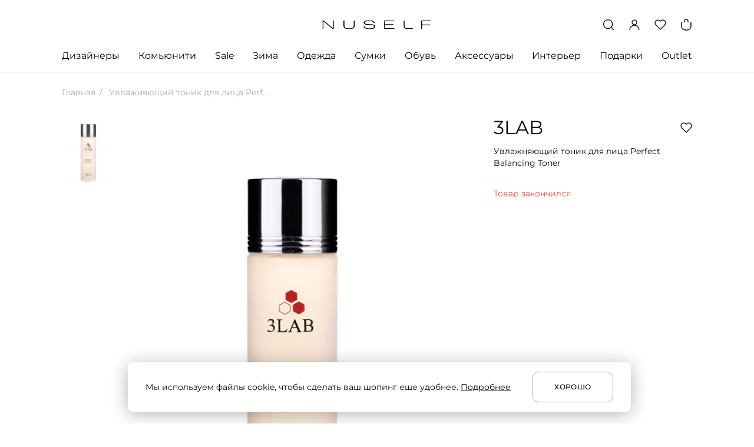

--- FILE ---
content_type: text/html; charset=utf-8
request_url: https://nuself.ru/products/idealnyi_uvlaznyayushhii_balans_tonik_llya_lica_perfect_balancing_toner_3662/
body_size: 61927
content:
<!doctype html>
<html data-n-head-ssr lang="ru" data-n-head="%7B%22lang%22:%7B%22ssr%22:%22ru%22%7D%7D">
  <head >
    <title>Купить Увлажняющий тоник для лица Perfect Balancing Toner за 10 600 ₽ онлайн | 3LAB | NUSELF</title><meta data-n-head="ssr" charset="utf-8"><meta data-n-head="ssr" name="viewport" content="width=device-width, initial-scale=1"><meta data-n-head="ssr" name="msapplication-TileColor" content="#da532c"><meta data-n-head="ssr" data-hid="theme-color" name="theme-color" content="#ffffff"><meta data-n-head="ssr" property="og:locale" content="ru_RU"><meta data-n-head="ssr" property="og:site_name" content="NUSELF | современная лайфстайл-платформа для шопинга и вдохновения"><meta data-n-head="ssr" name="twitter:card" content="summary_large_image"><meta data-n-head="ssr" data-hid="og:type" property="og:type" content="website"><meta data-n-head="ssr" data-hid="og:url" property="og:url" content="https://nuself.ru/products/idealnyi_uvlaznyayushhii_balans_tonik_llya_lica_perfect_balancing_toner_3662/"><meta data-n-head="ssr" data-hid="description" name="description" content="Купить Увлажняющий тоник для лица Perfect Balancing Toner онлайн в интернет-магазине NUSELF. В продаже товары бренда 3LAB. Одежда, обувь и аксессуары от известных брендов по выгодной цене. Быстрая доставка по Москве."><meta data-n-head="ssr" data-hid="og:image" property="og:image" content="https://nuself.ru/s3/public/wa/2o/wa92oo1njp54ifk32ubpqzgfrxyj7yp46uanc2jm.jpeg"><meta data-n-head="ssr" data-hid="og:title" property="og:title" content="Купить Увлажняющий тоник для лица Perfect Balancing Toner за 10 600 ₽ онлайн | 3LAB | NUSELF"><meta data-n-head="ssr" data-hid="og:description" property="og:description" content="Купить Увлажняющий тоник для лица Perfect Balancing Toner онлайн в интернет-магазине NUSELF. В продаже товары бренда 3LAB. Одежда, обувь и аксессуары от известных брендов по выгодной цене. Быстрая доставка по Москве."><meta data-n-head="ssr" data-hid="twitter:image:alt" name="twitter:image:alt" content="Купить Увлажняющий тоник для лица Perfect Balancing Toner за 10 600 ₽ онлайн | 3LAB | NUSELF"><meta data-n-head="ssr" data-hid="itemprop-name" itemprop="name" content="Купить Увлажняющий тоник для лица Perfect Balancing Toner за 10 600 ₽ онлайн | 3LAB | NUSELF"><meta data-n-head="ssr" data-hid="itemprop-image" itemprop="image" content="https://nuself.ru/s3/public/wa/2o/wa92oo1njp54ifk32ubpqzgfrxyj7yp46uanc2jm.jpeg"><meta data-n-head="ssr" data-hid="itemprop-description" itemprop="description" content="Купить Увлажняющий тоник для лица Perfect Balancing Toner онлайн в интернет-магазине NUSELF. В продаже товары бренда 3LAB. Одежда, обувь и аксессуары от известных брендов по выгодной цене. Быстрая доставка по Москве."><link data-n-head="ssr" rel="icon" type="image/x-icon" href="/favicon.ico" sizes="any"><link data-n-head="ssr" rel="icon" type="image/png" href="/favicon-16x16.png" sizes="16x16"><link data-n-head="ssr" rel="icon" type="image/png" href="/favicon-32x32.png" sizes="32x32"><link data-n-head="ssr" rel="apple-touch-icon" href="/apple-touch-icon.png"><link data-n-head="ssr" rel="manifest" href="/manifest.json"><link data-n-head="ssr" data-hid="canonical" rel="canonical" href="https://nuself.ru/products/idealnyi_uvlaznyayushhii_balans_tonik_llya_lica_perfect_balancing_toner_3662/"><script data-n-head="ssr" type="application/ld+json" data-hid="breadcrumbs">{"@context":"http://schema.org","@type":"BreadcrumbList","itemListElement":[{"@type":"ListItem","position":1,"item":{"@id":"/","name":"Главная"}},{"@type":"ListItem","position":2,"item":{"@id":"https://nuself.ru/products/idealnyi_uvlaznyayushhii_balans_tonik_llya_lica_perfect_balancing_toner_3662/","name":"Увлажняющий тоник для лица Perfect Balancing Toner"}}]}</script><link rel="preload" href="/_nuxt/6e196cd.js" as="script"><link rel="preload" href="/_nuxt/37521db.js" as="script"><link rel="preload" href="/_nuxt/055a905.js" as="script"><link rel="preload" href="/_nuxt/cd10cf0.js" as="script"><link rel="preload" href="/_nuxt/5295aa6.js" as="script"><link rel="preload" href="/_nuxt/2133f70.js" as="script"><link rel="preload" href="/_nuxt/eaacc4f.js" as="script"><link rel="preload" href="/_nuxt/25b7cde.js" as="script"><style data-vue-ssr-id="51c42732:0 26a78c72:0 0250ea3c:0 056e0bfe:0 c4897192:0 4f15eea3:0 36c8e810:0 0b31cf28:0 627f4773:0 42804fa1:0 c223d7a2:0 4a256a97:0 577489ac:0 13b0df76:0 f8572242:0 6298e270:0 3641e6ab:0 44b01a8a:0 6a5e6b13:0 7b705e9c:0 79bc4f4f:0 1dc311a0:0 1e979332:0 7eec382b:0 63fdcd74:0 7b8335aa:0 dd60515a:0 12fe56f2:0 20692d88:0 78e0b4a7:0">@font-face{font-family:"Montserrat";src:local("Montserrat Thin"),local("Montserrat-Thin"),url("/fonts/Montserrat-Thin.ttf") format("truetype");font-weight:100;font-style:normal;font-display:swap}@font-face{font-family:"Montserrat";src:local("Montserrat Thin Italic"),local("Montserrat-ThinItalic"),url("/fonts/Montserrat-ThinItalic.ttf") format("truetype");font-weight:100;font-style:italic;font-display:swap}@font-face{font-family:"Montserrat";src:local("Montserrat ExtraLight"),local("Montserrat-ExtraLight"),url("/fonts/Montserrat-ExtraLight.ttf") format("truetype");font-weight:200;font-style:normal;font-display:swap}@font-face{font-family:"Montserrat";src:local("Montserrat ExtraLight Italic"),local("Montserrat-ExtraLightItalic"),url("/fonts/Montserrat-ExtraLightItalic.ttf") format("truetype");font-weight:200;font-style:italic;font-display:swap}@font-face{font-family:"Montserrat";src:local("Montserrat Light"),local("Montserrat-Light"),url("/fonts/Montserrat-Light.ttf") format("truetype");font-weight:300;font-style:normal;font-display:swap}@font-face{font-family:"Montserrat";src:local("Montserrat Light Italic"),local("Montserrat-LightItalic"),url("/fonts/Montserrat-LightItalic.ttf") format("truetype");font-weight:300;font-style:italic;font-display:swap}@font-face{font-family:"Montserrat";src:local("Montserrat Regular"),local("Montserrat-Regular"),url("/fonts/Montserrat-Regular.ttf") format("truetype");font-weight:400;font-style:normal;font-display:swap}@font-face{font-family:"Montserrat";src:local("Montserrat Italic"),local("Montserrat-Italic"),url("/fonts/Montserrat-Italic.ttf") format("truetype");font-weight:400;font-style:italic;font-display:swap}@font-face{font-family:"Montserrat";src:local("Montserrat Medium"),local("Montserrat-Medium"),url("/fonts/Montserrat-Medium.ttf") format("truetype");font-weight:500;font-style:normal;font-display:swap}@font-face{font-family:"Montserrat";src:local("Montserrat Medium Italic"),local("Montserrat-MediumItalic"),url("/fonts/Montserrat-MediumItalic.ttf") format("truetype");font-weight:500;font-style:italic;font-display:swap}@font-face{font-family:"Montserrat";src:local("Montserrat SemiBold"),local("Montserrat-SemiBold"),url("/fonts/Montserrat-SemiBold.ttf") format("truetype");font-weight:600;font-style:normal;font-display:swap}@font-face{font-family:"Montserrat";src:local("Montserrat SemiBold Italic"),local("Montserrat-SemiBoldItalic"),url("/fonts/Montserrat-SemiBoldItalic.ttf") format("truetype");font-weight:600;font-style:italic;font-display:swap}@font-face{font-family:"Montserrat";src:local("Montserrat Bold"),local("Montserrat-Bold"),url("/fonts/Montserrat-Bold.ttf") format("truetype");font-weight:700;font-style:normal;font-display:swap}@font-face{font-family:"Montserrat";src:local("Montserrat Bold Italic"),local("Montserrat-BoldItalic"),url("/fonts/Montserrat-BoldItalic.ttf") format("truetype");font-weight:700;font-style:italic;font-display:swap}@font-face{font-family:"Montserrat";src:local("Montserrat Extra Bold"),local("Montserrat-ExtraBold"),url("/fonts/Montserrat-ExtraBold.ttf") format("truetype");font-weight:800;font-style:normal;font-display:swap}@font-face{font-family:"Montserrat";src:local("Montserrat Extra Bold Italic"),local("Montserrat-ExtraBoldItalic"),url("/fonts/Montserrat-ExtraBoldItalic.ttf") format("truetype");font-weight:800;font-style:italic;font-display:swap}@font-face{font-family:"Montserrat";src:local("Montserrat Black"),local("Montserrat-Black"),url("/fonts/Montserrat-Black.ttf") format("truetype");font-weight:900;font-style:normal;font-display:swap}@font-face{font-family:"Montserrat";src:local("Montserrat Black Italic"),local("Montserrat-BlackItalic"),url("/fonts/Montserrat-BlackItalic.ttf") format("truetype");font-weight:900;font-style:italic;font-display:swap}@font-face{font-family:"Prata";src:local("Prata Regular"),local("Prata-Regular"),url("/fonts/Prata-Regular.ttf") format("truetype");font-weight:400;font-style:normal;font-display:swap}@font-face{font-family:"Bitter";src:local("Bitter Regular"),local("Bitter-Regular"),url("/fonts/Bitter-Regular.ttf") format("truetype");font-weight:400;font-style:normal;font-display:swap}@font-face{font-family:"Bitter";src:local("Bitter Italic"),local("Bitter-Italic"),url("/fonts/Bitter-Italic.ttf") format("truetype");font-weight:400;font-style:italic;font-display:swap}@font-face{font-family:"Bitter";src:local("Bitter Medium"),local("Bitter-Medium"),url("/fonts/Bitter-Medium.ttf") format("truetype");font-weight:500;font-style:normal;font-display:swap}@font-face{font-family:"Bitter";src:local("Bitter Medium Italic"),local("Bitter-MediumItalic"),url("/fonts/Bitter-MediumItalic.ttf") format("truetype");font-weight:500;font-style:italic;font-display:swap}@font-face{font-family:"Bitter";src:local("Bitter SemiBold"),local("Bitter-SemiBold"),url("/fonts/Bitter-SemiBold.ttf") format("truetype");font-weight:600;font-style:normal;font-display:swap}@font-face{font-family:"Bitter";src:local("Bitter SemiBold Italic"),local("Bitter-SemiBoldItalic"),url("/fonts/Bitter-SemiBoldItalic.ttf") format("truetype");font-weight:600;font-style:italic;font-display:swap}
html,body,div,span,applet,object,iframe,h1,h2,h3,h4,h5,h6,p,blockquote,pre,a,abbr,acronym,address,big,cite,code,del,dfn,em,img,ins,kbd,q,s,samp,small,strike,strong,sub,sup,tt,var,b,u,i,center,dl,dt,dd,menu,ol,ul,li,fieldset,form,label,legend,table,caption,tbody,tfoot,thead,tr,th,td,article,aside,canvas,details,embed,figure,figcaption,footer,header,hgroup,main,menu,nav,output,ruby,section,summary,time,mark,audio,video{margin:0;padding:0;border:0;font-size:100%;font:inherit;vertical-align:baseline}article,aside,details,figcaption,figure,footer,header,hgroup,main,menu,nav,section{display:block}menu,ol,ul{list-style:none}blockquote,q{quotes:none}blockquote:before,blockquote:after,q:before,q:after{content:"";content:none}table{border-collapse:collapse;border-spacing:0}
/*
 * Container style
 */
.ps {
  overflow: hidden !important;
  overflow-anchor: none;
  -ms-overflow-style: none;
  touch-action: auto;
  -ms-touch-action: auto;
}
/*
 * Scrollbar rail styles
 */
.ps__rail-x {
  display: none;
  opacity: 0;
  transition: background-color .2s linear, opacity .2s linear;
  -webkit-transition: background-color .2s linear, opacity .2s linear;
  height: 15px;
  /* there must be 'bottom' or 'top' for ps__rail-x */
  bottom: 0px;
  /* please don't change 'position' */
  position: absolute;
}
.ps__rail-y {
  display: none;
  opacity: 0;
  transition: background-color .2s linear, opacity .2s linear;
  -webkit-transition: background-color .2s linear, opacity .2s linear;
  width: 15px;
  /* there must be 'right' or 'left' for ps__rail-y */
  right: 0;
  /* please don't change 'position' */
  position: absolute;
}
.ps--active-x > .ps__rail-x,
.ps--active-y > .ps__rail-y {
  display: block;
  background-color: transparent;
}
.ps:hover > .ps__rail-x,
.ps:hover > .ps__rail-y,
.ps--focus > .ps__rail-x,
.ps--focus > .ps__rail-y,
.ps--scrolling-x > .ps__rail-x,
.ps--scrolling-y > .ps__rail-y {
  opacity: 0.6;
}
.ps .ps__rail-x:hover,
.ps .ps__rail-y:hover,
.ps .ps__rail-x:focus,
.ps .ps__rail-y:focus,
.ps .ps__rail-x.ps--clicking,
.ps .ps__rail-y.ps--clicking {
  background-color: #eee;
  opacity: 0.9;
}
/*
 * Scrollbar thumb styles
 */
.ps__thumb-x {
  background-color: #aaa;
  border-radius: 6px;
  transition: background-color .2s linear, height .2s ease-in-out;
  -webkit-transition: background-color .2s linear, height .2s ease-in-out;
  height: 6px;
  /* there must be 'bottom' for ps__thumb-x */
  bottom: 2px;
  /* please don't change 'position' */
  position: absolute;
}
.ps__thumb-y {
  background-color: #aaa;
  border-radius: 6px;
  transition: background-color .2s linear, width .2s ease-in-out;
  -webkit-transition: background-color .2s linear, width .2s ease-in-out;
  width: 6px;
  /* there must be 'right' for ps__thumb-y */
  right: 2px;
  /* please don't change 'position' */
  position: absolute;
}
.ps__rail-x:hover > .ps__thumb-x,
.ps__rail-x:focus > .ps__thumb-x,
.ps__rail-x.ps--clicking .ps__thumb-x {
  background-color: #999;
  height: 11px;
}
.ps__rail-y:hover > .ps__thumb-y,
.ps__rail-y:focus > .ps__thumb-y,
.ps__rail-y.ps--clicking .ps__thumb-y {
  background-color: #999;
  width: 11px;
}
/* MS supports */
@supports (-ms-overflow-style: none) {
  .ps {
    overflow: auto !important;
  }
}
@media screen and (-ms-high-contrast: active), (-ms-high-contrast: none) {
  .ps {
    overflow: auto !important;
  }
}
.ps {
    position: relative;
}
.slick-track[data-v-e4caeaf8]{position:relative;top:0;left:0;display:block;-webkit-transform:translateZ(0);transform:translateZ(0)}.slick-track.slick-center[data-v-e4caeaf8]{margin-left:auto;margin-right:auto}.slick-track[data-v-e4caeaf8]:after,.slick-track[data-v-e4caeaf8]:before{display:table;content:""}.slick-track[data-v-e4caeaf8]:after{clear:both}.slick-loading .slick-track[data-v-e4caeaf8]{visibility:hidden}.slick-slide[data-v-e4caeaf8]{display:none;float:left;height:100%;min-height:1px}[dir=rtl] .slick-slide[data-v-e4caeaf8]{float:right}.slick-slide img[data-v-e4caeaf8]{display:block}.slick-slide.slick-loading img[data-v-e4caeaf8]{display:none}.slick-slide.dragging img[data-v-e4caeaf8]{pointer-events:none}.slick-initialized .slick-slide[data-v-e4caeaf8]{display:block}.slick-loading .slick-slide[data-v-e4caeaf8]{visibility:hidden}.slick-vertical .slick-slide[data-v-e4caeaf8]{display:block;height:auto;border:1px solid transparent}.slick-arrow.slick-hidden[data-v-21137603]{display:none}.slick-slider[data-v-3d1a4f76]{position:relative;display:block;-webkit-box-sizing:border-box;box-sizing:border-box;-webkit-user-select:none;-moz-user-select:none;-ms-user-select:none;user-select:none;-webkit-touch-callout:none;-khtml-user-select:none;-ms-touch-action:pan-y;touch-action:pan-y;-webkit-tap-highlight-color:transparent}.slick-list[data-v-3d1a4f76]{position:relative;display:block;overflow:hidden;margin:0;padding:0;-webkit-transform:translateZ(0);transform:translateZ(0)}.slick-list[data-v-3d1a4f76]:focus{outline:none}.slick-list.dragging[data-v-3d1a4f76]{cursor:pointer;cursor:hand}
html,body{font-family:Montserrat,sans-serif;background-color:#fff;font-weight:400;font-size:14px;line-height:20px;color:#000;-webkit-font-smoothing:antialiased !important;-moz-osx-font-smoothing:grayscale;min-width:320px}body{overflow-y:scroll;overflow-x:hidden}*{box-sizing:border-box;outline:none !important}img,svg,iframe{display:block}img{color:transparent;user-select:none}b,strong{font-weight:500}i,em{font-style:italic}u,ins{text-decoration:underline}h1,h2,h3,h4,h5{margin:0}ul{margin:0}a{text-decoration:none;color:#000}@media(hover: hover){a:hover{color:#969293}}.no-break{white-space:nowrap}@media(max-width: 1259px){.desktop-only{display:none !important;visibility:hidden}}@media(min-width: 1260px){.desktop-hide{display:none !important;visibility:hidden}}@media(min-width: 1260px){.tablet-only{display:none !important;visibility:hidden}}@media(max-width: 767px){.tablet-only{display:none !important;visibility:hidden}}@media(min-width: 768px)and (max-width: 1259px){.tablet-hide{display:none !important;visibility:hidden}}@media(min-width: 768px){.mobile-only{display:none !important;visibility:hidden}}@media(max-width: 767px){.mobile-hide{display:none !important;visibility:hidden}}.hidden{visibility:hidden}.none{display:none !important}.main-container{padding:0 105px;max-width:1440px;margin:0 auto}@media(max-width: 1259px){.main-container{padding:0 32px}}@media(max-width: 767px){.main-container{padding:0 16px}}.transition-error-enter-active{transition:all .3s ease-out;max-height:80px}.transition-error-leave-active{transition:all .1s ease-in;max-height:80px}.transition-error-enter,.transition-error-leave-to{opacity:0 !important;max-height:0;margin-top:0 !important}.has-modal{overflow:hidden}.page-title,.page-title-wrap{font-weight:400;font-size:44px;line-height:56px;margin-bottom:30px;word-break:break-word}@media(max-width: 1259px){.page-title,.page-title-wrap{font-size:36px;line-height:44px}}@media(max-width: 767px){.page-title,.page-title-wrap{font-size:24px;line-height:32px;margin-bottom:24px}}.page-title-2{font-size:32px;line-height:40px;margin-bottom:40px;word-break:break-word}@media(max-width: 1259px){.page-title-2{font-size:28px;line-height:34px;margin-bottom:32px}}@media(max-width: 767px){.page-title-2{font-size:24px;line-height:32px;margin-bottom:24px}}.page-title-wrap{display:flex;flex-flow:row nowrap;justify-content:flex-start}.page-title-wrap h1{text-overflow:ellipsis;overflow:hidden;white-space:nowrap}.page-title-wrap sup{vertical-align:super;display:inline-block;font-weight:400;font-size:16px;line-height:24px;color:#969293;margin-left:10px;flex:0 0 auto}@media(max-width: 767px){.page-title-wrap sup{font-size:14px;line-height:20px}}.ps .ps__rail-y{background-color:transparent;opacity:1;width:4px;right:0 !important}.ps .ps__rail-y .ps__thumb-y{width:4px;border-radius:0;right:0 !important;background-color:#dfdddd}


.nuxt-progress {
  position: fixed;
  top: 0px;
  left: 0px;
  right: 0px;
  height: 2px;
  width: 0%;
  opacity: 1;
  transition: width 0.1s, opacity 0.4s;
  background-color: black;
  z-index: 999999;
}
.nuxt-progress.nuxt-progress-notransition {
  transition: none;
}
.nuxt-progress-failed {
  background-color: red;
}

.app[data-v-17318861]{display:flex;flex-flow:column nowrap;justify-content:flex-start;align-items:stretch;min-height:100vh}.app .page-container[data-v-17318861]{flex:1 0 auto;width:100%;margin:0 auto;max-width:1440px;padding-bottom:120px}@media(max-width: 1259px){.app .page-container[data-v-17318861]{padding-bottom:64px}}@media(max-width: 767px){.app .page-container[data-v-17318861]{padding-bottom:48px}}
header[data-v-58a1628d]{border-bottom:1px solid #dfdddd;padding:32px 0 0;z-index:5;position:sticky;top:0;background-color:#fff}@media(max-width: 1259px){header[data-v-58a1628d]{padding:20px 0 19px}}header .inner-header[data-v-58a1628d]{display:flex;flex-flow:row nowrap;align-items:center;justify-content:space-between;margin:0 auto;position:relative}@media(min-width: 1260px){header .inner-header[data-v-58a1628d]{margin-bottom:31px}}header .inner-header .controls[data-v-58a1628d]{flex:1 1 auto;display:flex;flex-flow:row nowrap;align-items:center;justify-content:flex-end}header .inner-header .controls .control[data-v-58a1628d]{width:20px;height:20px;color:#000;transition:color .1s ease-in-out;cursor:pointer}@media(hover: hover){header .inner-header .controls .control[data-v-58a1628d]:hover{color:#969293}}header .inner-header .controls .control+.control[data-v-58a1628d]{margin-left:24px}@media(max-width: 767px){header .inner-header .controls .control+.control[data-v-58a1628d]{margin-left:16px}}header .inner-header .controls .control .control-icon[data-v-58a1628d]{width:100%;height:100%}header .inner-header .menu-wrap[data-v-58a1628d]{flex:0 0 auto;color:#000;display:flex;flex-flow:row nowrap;align-items:center;justify-content:flex-start;cursor:pointer}@media(hover: hover){header .inner-header .menu-wrap[data-v-58a1628d]:hover{color:#969293}}header .inner-header .menu-wrap .menu-icon[data-v-58a1628d]{width:20px;height:20px}header .inner-header .menu-wrap .menu-text[data-v-58a1628d]{margin-left:12px;font-weight:400;font-size:16px;line-height:24px}header .inner-header .logo-wrap[data-v-58a1628d]{flex:0 0 auto;color:#000;width:185px;height:15px;position:absolute;left:50%;top:50%;transform:translate(-50%, -50%)}@media(max-width: 767px){header .inner-header .logo-wrap[data-v-58a1628d]{width:123px;height:10px}}header .inner-header .logo-wrap .logo-icon[data-v-58a1628d]{width:100%;height:100%}header .inner-header .cart-wrap[data-v-58a1628d]{min-width:20px;width:auto;display:flex;flex-flow:column nowrap;align-items:center;justify-content:flex-start;position:relative;font-weight:600;font-size:10px;line-height:10px;text-align:center}header .inner-header .cart-wrap .quantity[data-v-58a1628d]{position:absolute;top:7px;left:50%;transform:translateX(-50%)}header .inner-header .cart-wrap .cart-head[data-v-58a1628d]{width:6px;height:5px;border:1.3px solid currentColor;border-bottom:none;border-radius:3px 3px 0 0}header .inner-header .cart-wrap .cart-body[data-v-58a1628d]{min-width:18px;height:14px;padding:1px 1px 2px;border:1.3px solid currentColor;border-top:none;border-radius:0 0 6px 6px}
.desktop-catalog[data-v-bf74d3fe]{position:relative;z-index:10}.desktop-catalog .parent-categories[data-v-bf74d3fe]{display:flex;flex-flow:row nowrap;align-items:flex-start;justify-content:space-between}.desktop-catalog .category-link[data-v-bf74d3fe]{flex:0 1 auto;text-decoration:none;color:#000;font-weight:400;font-size:16px;line-height:24px;padding:0 0 16px;margin-bottom:-1px;text-overflow:ellipsis;overflow:hidden;white-space:nowrap;max-width:300px}.desktop-catalog .category-link.hover[data-v-bf74d3fe]{padding-bottom:15px;border-bottom:1px solid #000}@media(hover: hover){.desktop-catalog .category-link.single[data-v-bf74d3fe]:hover{padding-bottom:15px;border-bottom:1px solid #000}}.desktop-catalog .category-link+.category-link[data-v-bf74d3fe]{margin-left:12px}.desktop-catalog .subcategories[data-v-bf74d3fe]{position:absolute;background-color:#fff;top:calc(100% + 1px);left:0;right:0;padding:40px 0 59px;border-bottom:1px solid #dfdddd}.desktop-catalog .subcategory-link[data-v-bf74d3fe]{color:#000;text-overflow:ellipsis;overflow:hidden;white-space:nowrap;border-bottom:1px solid transparent}@media(hover: hover){.desktop-catalog .subcategory-link[data-v-bf74d3fe]:hover{border-color:#000}}.desktop-catalog .subcategory-link+.subcategory-link[data-v-bf74d3fe]{margin-top:30px}.desktop-catalog .subcategories-container[data-v-bf74d3fe]{flex-flow:row nowrap;justify-content:flex-start;align-items:flex-start;display:none}.desktop-catalog .subcategories-container.active[data-v-bf74d3fe]{display:flex}.desktop-catalog .subcategories-container .subcategories-links[data-v-bf74d3fe]{flex:0 0 auto;width:420px;display:flex;flex-flow:column nowrap;justify-content:flex-start;align-items:flex-start}.desktop-catalog:not(.active) .category-link.active[data-v-bf74d3fe]{padding-bottom:15px;border-bottom:1px solid #000}.desktop-catalog:not(.active) .subcategories[data-v-bf74d3fe]{display:none}
.designer-in-header-container .designer-in-header[data-v-4146d237]{display:flex;max-width:1442px;flex-flow:row nowrap;align-items:flex-start;margin:0 auto;padding-left:105px;padding-right:105px}.designer-in-header-container .designer-in-header .designer-anchors[data-v-4146d237]{width:184px;margin-right:92px}.designer-in-header-container .designer-in-header .designer-anchors[data-v-4146d237] .anchors-list{display:grid;grid-template-columns:42px 40px 38px 31px 33px}.designer-in-header-container .designer-in-header .designer-anchors[data-v-4146d237] .anchors-btn{margin-right:auto;font-family:"Montserrat";font-style:normal;margin-bottom:20px;font-weight:400;font-size:14px;line-height:20px;min-width:auto;justify-content:start}.designer-in-header-container .designer-in-header .designer-anchors[data-v-4146d237] .anchors-btn:nth-child(5n){justify-content:flex-end;margin-left:auto;margin-right:0}.designer-in-header-container .designer-in-header .title[data-v-4146d237]{font-family:"Montserrat";font-style:normal;font-weight:500;font-size:16px;line-height:24px;margin-bottom:30px}.designer-in-header-container .designer-in-header .title--center[data-v-4146d237]{text-align:center}.designer-in-header-container .designer-in-header .designers-list-block .designers-list[data-v-4146d237]{height:370px;width:564px;display:flex;flex-direction:column;flex-wrap:wrap;overflow:hidden;margin-bottom:30px}.designer-in-header-container .designer-in-header .designers-list-block .designers-list .designer-title[data-v-4146d237]{font-family:"Montserrat";font-style:normal;font-weight:400;font-size:14px;line-height:20px;width:252px;margin-right:30px;margin-bottom:30px}.designer-in-header-container .designer-in-header .designers-list-block .designers-list .designer-title[data-v-4146d237]:nth-child(8n){margin-bottom:0}.designer-in-header-container .designer-in-header .designers-list-block .show-more[data-v-4146d237]{margin-left:282px;color:#969293}.designer-in-header-container .designer-in-header .designer-image-wrapper[data-v-4146d237]{width:100%}.designer-in-header-container .designer-in-header .designer-image-wrapper .designer-title-image[data-v-4146d237]{position:absolute;left:30px;padding-right:30px;width:100%;bottom:30px;font-family:Bitter,serif;font-style:normal;font-weight:400;font-size:30px;line-height:36px;color:#fff;text-overflow:ellipsis;overflow:hidden;white-space:nowrap}
.anchors-list-wrapper[data-v-23c2c088]{overflow-x:auto}.anchors-list[data-v-23c2c088]{display:flex;justify-content:space-between}@media(max-width: 1259px){.anchors-list[data-v-23c2c088]{justify-content:flex-start}}.anchors-btn[data-v-23c2c088]{height:20px;min-width:20px;flex-shrink:0;display:flex;justify-content:center;align-items:center;font-size:14px;font-weight:500;padding:0;border:0;padding-left:4px;padding-right:4px;background:none;cursor:pointer;color:#000}.anchors-btn.disabled[data-v-23c2c088]{color:#b0aaab;pointer-events:none}@media(hover: hover){.anchors-btn[data-v-23c2c088]:hover{background-color:#000;color:#fff}}@media(max-width: 1259px){.anchors-btn[data-v-23c2c088]:not(:last-child){margin-right:16px}}
.community-in-header-container .community-in-header[data-v-1d474271]{display:flex;flex-flow:row nowrap;justify-content:flex-start;align-items:flex-start}.community-in-header-container .community-in-header .community-sidebar[data-v-1d474271]{font-family:"Montserrat";font-style:normal;font-weight:400;margin-right:20px;font-size:14px;line-height:20px;flex:0 0 auto;width:400px;display:flex;flex-flow:column nowrap;justify-content:flex-start;align-items:flex-start;overflow:hidden}.community-in-header-container .community-in-header .community-sidebar .subcategory-link[data-v-1d474271]{color:#000;text-overflow:ellipsis;overflow:hidden;white-space:nowrap;flex:0 1 auto;max-width:100%;border-bottom:1px solid transparent}@media(hover: hover){.community-in-header-container .community-in-header .community-sidebar .subcategory-link[data-v-1d474271]:hover{border-color:#000}}.community-in-header-container .community-in-header .community-sidebar .subcategory-link+.subcategory-link[data-v-1d474271]{margin-top:30px}.community-in-header-container .community-in-header .community-article[data-v-1d474271]{display:flex;align-items:center;justify-content:space-between;flex:0 1 auto;width:100%}.community-in-header-container .community-in-header .community-article .article[data-v-1d474271]{width:48%}.community-in-header-container .community-in-header .community-article .article[data-v-1d474271] .title{font-size:30px;line-height:36px}.community-in-header-container .community-in-header .community-article[data-v-1d474271] .horizontal{display:none}
@media(min-width: 768px){.product-page .product-container[data-v-4870baf7]{display:grid;width:100%;grid-template-columns:minmax(0, 2fr) minmax(330px, 1fr);grid-template-rows:auto;grid-auto-rows:auto;grid-column-gap:60px}}@media(min-width: 768px)and (max-width: 1259px){.product-page .product-container[data-v-4870baf7]{grid-template-columns:repeat(2, minmax(340px, 1fr));grid-column-gap:16px}}.product-page .slider-block[data-v-4870baf7]{margin-top:120px}@media(max-width: 1259px){.product-page .slider-block[data-v-4870baf7]{margin-top:64px}}@media(max-width: 767px){.product-page .slider-block[data-v-4870baf7]{margin-top:48px}}.product-page .slider-block.arrow-top[data-v-4870baf7]  .multiple-slider .slider_arrows{right:95px}@media(max-width: 1259px){.product-page .slider-block.arrow-top[data-v-4870baf7]  .multiple-slider .slider_arrows{right:25px}}@media(max-width: 1440px){.product-page .slider-block[data-v-4870baf7]  .multiple-slider .slider-list{margin:0 -105px;padding:0 105px}}@media(max-width: 1259px){.product-page .slider-block[data-v-4870baf7]  .multiple-slider .slider-list{margin:0 -32px;padding:0 32px}}@media(max-width: 767px){.product-page .slider-block[data-v-4870baf7]  .multiple-slider .slider-list{margin:0 -16px;padding:0 16px}}.product-page .product-images[data-v-4870baf7]{margin:0 -16px;width:calc(100% + 32px)}@media(min-width: 768px){.product-page .product-images[data-v-4870baf7]{grid-row:auto;grid-column:1;margin:0 0 90px;width:100%}}@media(min-width: 768px)and (max-width: 1259px){.product-page .product-images[data-v-4870baf7]{margin-bottom:34px}}.product-page .main-info-container[data-v-4870baf7]{margin-bottom:34px;grid-column:2;grid-row:1/span 1;position:relative}@media(min-width: 1260px){.product-page .main-info-container[data-v-4870baf7]{margin-bottom:0;grid-row:1/span 1000;grid-column:2}.product-page .main-info-container .main-info[data-v-4870baf7]{position:sticky;top:153px}}@media(max-width: 767px){.product-page .main-info-container[data-v-4870baf7]{margin:24px 0}}.product-page .main-info-container .not-available[data-v-4870baf7]{margin:32px 0;color:#f55147}@media(max-width: 767px){.product-page .main-info-container .not-available[data-v-4870baf7]{margin:24px 0}}.product-page .main-info-container .favorite[data-v-4870baf7]{width:20px;height:20px;color:#000;position:absolute;top:10px;right:0;cursor:pointer}.product-page .main-info-container .favorite.active[data-v-4870baf7]{fill:currentColor}@media(hover: hover){.product-page .main-info-container .favorite[data-v-4870baf7]:hover{color:#969293}}@media(max-width: 1259px){.product-page .main-info-container .favorite[data-v-4870baf7]{top:7px}}.product-page .main-info-container .brand[data-v-4870baf7]{padding-right:28px;font-size:32px;line-height:40px}@media(max-width: 1259px){.product-page .main-info-container .brand[data-v-4870baf7]{font-size:28px;line-height:34px}}@media(max-width: 767px){.product-page .main-info-container .brand[data-v-4870baf7]{font-size:24px;line-height:32px}}.product-page .main-info-container .title[data-v-4870baf7]{margin-top:10px}@media(max-width: 767px){.product-page .main-info-container .title[data-v-4870baf7]{margin-top:8px}}.product-page .main-info-container .size-ruler[data-v-4870baf7]{margin-top:10px;display:flex;flex-flow:row nowrap;align-items:center;justify-content:flex-start;color:#969293;cursor:pointer}@media(hover: hover){.product-page .main-info-container .size-ruler[data-v-4870baf7]:hover{color:#000}}.product-page .main-info-container .size-ruler .icon[data-v-4870baf7]{width:24px;height:24px;flex:0 0 auto;margin-right:8px}.product-page .main-info-container .button[data-v-4870baf7]{margin-top:24px}@media(min-width: 768px){.product-page .main-info-container .button[data-v-4870baf7]{margin-top:32px}}.product-page .main-info-container .price-container[data-v-4870baf7]{display:flex;flex-flow:row nowrap;align-items:center;justify-content:flex-start;margin-top:32px}@media(max-width: 767px){.product-page .main-info-container .price-container[data-v-4870baf7]{margin-top:24px}}.product-page .main-info-container .price-container span[data-v-4870baf7]{text-overflow:ellipsis;overflow:hidden;white-space:nowrap;flex:0 0 auto;font-weight:500;font-size:24px;line-height:32px}.product-page .main-info-container .price-container span+span[data-v-4870baf7]{text-decoration:line-through;font-weight:400;font-size:16px;line-height:24px;color:#969293;margin-left:16px;flex-shrink:1}.product-page .main-info-container .select-container[data-v-4870baf7]{margin-top:32px}@media(max-width: 767px){.product-page .main-info-container .select-container[data-v-4870baf7]{margin-top:24px}}.product-page .main-info-container .color-wrap[data-v-4870baf7]{display:flex;flex-flow:row nowrap;align-items:flex-start;justify-content:flex-start;margin-top:32px}@media(max-width: 767px){.product-page .main-info-container .color-wrap[data-v-4870baf7]{margin-top:24px}}.product-page .main-info-container .color-wrap .chosen-color[data-v-4870baf7]{flex:0 0 auto;color:#969293;padding-top:2px;margin-left:6px}.product-page .main-info-container .color-wrap .colors-container[data-v-4870baf7]{margin:-6px 0 0 -6px;display:flex;flex-flow:row wrap;align-items:flex-start;justify-content:flex-start;flex:1 1 auto}.product-page .main-info-container .color-wrap .colors-container .color[data-v-4870baf7]{border-radius:50%;margin:6px 0 0 6px;width:24px;height:24px;box-shadow:inset 0 0 0 2px #fff;border:1px solid #dfdddd}@media(hover: hover){.product-page .main-info-container .color-wrap .colors-container .color[data-v-4870baf7]:hover{border-color:#000}}.product-page .main-info-container .color-wrap .colors-container .color.active[data-v-4870baf7]{border-color:#000}.product-page .description-container[data-v-4870baf7]{grid-row:auto;grid-column:1/span 1}@media(max-width: 1259px){.product-page .description-container[data-v-4870baf7]{grid-column:1/span 2}}.product-page .description-container+.description-container[data-v-4870baf7]{border-top:1px solid #dfdddd}.product-page .description-container .header-wrap[data-v-4870baf7]{display:flex;flex-flow:row nowrap;align-items:center;justify-content:space-between;padding:30px 0}@media(max-width: 767px){.product-page .description-container .header-wrap[data-v-4870baf7]{padding:24px 0}}.product-page .description-container .header-wrap .header[data-v-4870baf7]{font-size:24px;line-height:32px;flex:0 1 auto}@media(max-width: 767px){.product-page .description-container .header-wrap .header[data-v-4870baf7]{font-size:18px;line-height:24px}}.product-page .description-container .header-wrap .arrow[data-v-4870baf7]{width:16px;height:16px;flex:0 0 auto;transform:rotate(90deg);transition:transform .2s ease}.product-page .description-container .header-wrap .arrow.open[data-v-4870baf7]{transform:rotate(270deg)}.product-page .description-container .content[data-v-4870baf7]{padding-bottom:30px}@media(max-width: 767px){.product-page .description-container .content[data-v-4870baf7]{padding-bottom:24px}}.product-page .description-container .content .list[data-v-4870baf7]{list-style:disc;padding-left:22px}.product-page .description-container .content .list+.paragraph[data-v-4870baf7]{margin-top:24px}.product-page .description-container .content .paragraph .subtitle[data-v-4870baf7]{font-weight:500;margin-bottom:12px}@media(min-width: 768px){.product-page .description-container .content .paragraph .subtitle[data-v-4870baf7]{font-size:16px;line-height:24px}}.product-page .description-container .content .paragraph .content[data-v-4870baf7]{white-space:pre-line}.product-page .description-container .content .paragraph+.paragraph[data-v-4870baf7]{margin-top:24px}
.breadcrumb-wrap[data-v-8a434e02]{font-weight:400;font-size:14px;line-height:20px;color:#b0aaab;margin-top:24px;margin-bottom:30px}@media(max-width: 767px){.breadcrumb-wrap[data-v-8a434e02]{margin-top:16px;margin-bottom:24px}}.breadcrumb-wrap .breadcrumbs[data-v-8a434e02]{display:flex;flex-flow:row nowrap;justify-content:flex-start;align-items:flex-start}.breadcrumb-wrap .breadcrumbs .breadcrumbs-item[data-v-8a434e02]{user-select:none;max-width:300px;text-overflow:ellipsis;overflow:hidden;white-space:nowrap}.breadcrumb-wrap .breadcrumbs .breadcrumbs-item+.breadcrumbs-item[data-v-8a434e02]:before{content:"/";margin:0 7px}.breadcrumb-wrap .link[data-v-8a434e02]{text-decoration:none;color:#b0aaab}@media(hover: hover){.breadcrumb-wrap .link[data-v-8a434e02]:hover{color:#969293}}
.horizontal-scroll[data-v-7d22f02e]{overflow-x:auto;overflow-y:hidden;display:flex;flex-flow:row nowrap;width:100%;scrollbar-width:none;-ms-overflow-style:none}.horizontal-scroll[data-v-7d22f02e]::-webkit-scrollbar{display:none}
.product-images[data-v-a3838b8e]{width:100%;position:relative;overflow:hidden}.product-images .solo-slider-block[data-v-a3838b8e]{touch-action:auto}@media(min-width: 1260px){.product-images[data-v-a3838b8e]{padding-left:110px}}.product-images .image-list[data-v-a3838b8e]{width:90px;height:100%;position:absolute;top:0;left:0;bottom:0}.product-images .slider-container[data-v-a3838b8e]{width:100%;position:relative;cursor:url("/images/icons/zoom-in.svg") 18 18,url("/images/icons/zoom-in.png") 18 18,zoom-in}.product-images .slider-container.cursor-closed[data-v-a3838b8e]{cursor:url("/images/icons/close.svg") 18 18,url("/images/icons/close.png") 18 18,zoom-out}@media(min-width: 1260px){.product-images .slider-container[data-v-a3838b8e]{max-width:630px;margin:0 0 0 auto}}.product-images .slider-container .product-image-container[data-v-a3838b8e],.product-images .slider-container .product-video-container[data-v-a3838b8e]{display:block !important}.product-images .slider-container .product-video-container[data-v-a3838b8e]{cursor:auto}.product-images .slider-container .full-size-image[data-v-a3838b8e]{display:block !important;width:100%;height:100vh;max-height:100vh;overflow-y:scroll;overflow-x:hidden}.product-images .slider-container .full-size-image img[data-v-a3838b8e]{width:auto;max-width:100%;height:auto;margin:0 auto}.product-images .slider-container .arrow-btn[data-v-a3838b8e]{position:absolute;top:50%;transform:translateY(-50%);z-index:1;padding:0;width:48px;height:48px}.product-images .slider-container .arrow-btn .icon[data-v-a3838b8e]{width:20px;height:20px;flex:0 0 auto}.product-images .slider-container .arrow-btn.prev[data-v-a3838b8e]{left:20px}.product-images .slider-container .arrow-btn.next[data-v-a3838b8e]{right:20px}.product-images .slider-container .arrow-btn.next .icon[data-v-a3838b8e]{transform:rotate(180deg)}.product-images .slider-container .dots-wrap[data-v-a3838b8e]{display:flex;flex-flow:row nowrap;align-items:flex-start;justify-content:flex-start;position:absolute;bottom:10px;left:50%;transform:translateX(-50%)}.product-images .slider-container .dots-wrap .dot[data-v-a3838b8e]{background-color:#dfdddd;width:8px;height:3px;cursor:pointer}.product-images .slider-container .dots-wrap .dot+.dot[data-v-a3838b8e]{margin-left:4px}.product-images .slider-container .dots-wrap .dot.active[data-v-a3838b8e]{background-color:#000}.product-images .slider-container .zoom-in[data-v-a3838b8e]{background-color:rgba(0,0,0,.3);color:#fff;width:48px;height:48px;padding:12px;border-radius:50%;z-index:1;position:absolute;bottom:20px;right:20px}.product-images .slider-container .zoom-in svg[data-v-a3838b8e]{width:100%;height:100%}@media(max-width: 767px){.product-images .slider-container .zoom-in[data-v-a3838b8e]{display:none}}.product-images .slider-container[data-v-a3838b8e]  .product-image-container>img{object-fit:contain}
.image-list[data-v-dd647620]{height:100%;position:relative;z-index:0;overflow:hidden}.image-list .button.arrow-btn[data-v-dd647620]{height:20px;position:absolute;right:0;left:0;z-index:1}.image-list .button.arrow-btn .icon[data-v-dd647620]{width:18px;height:18px;flex:0 0 auto;transform:rotate(-90deg)}.image-list .button.arrow-btn.top[data-v-dd647620]{top:0}.image-list .button.arrow-btn.bottom[data-v-dd647620]{bottom:0}.image-list .button.arrow-btn.bottom .icon[data-v-dd647620]{transform:rotate(90deg)}.image-list .button.arrow-btn.bottom+ul[data-v-dd647620]{padding:20px 0}.image-list ul[data-v-dd647620]{margin:0;height:100%;overflow-y:auto;overflow-x:hidden;scrollbar-width:none;-ms-overflow-style:none}.image-list ul[data-v-dd647620]::-webkit-scrollbar{display:none}.image-list ul li[data-v-dd647620]{cursor:pointer}.image-list ul li+li[data-v-dd647620]{margin-top:10px}.image-list ul li.active[data-v-dd647620]{opacity:.75}.image-list ul li.video[data-v-dd647620]:after{position:absolute;left:50%;top:50%;transform:translate(-50%, -50%);content:"";display:block;border-radius:50%;width:48px;height:48px;background:rgba(255,255,255,.3) url("/images/icons/play.svg") no-repeat center/24px 24px}@media(hover: hover){.image-list ul li.video[data-v-dd647620]:hover:after{background-color:rgba(255,255,255,.15)}}
.product-image-container[data-v-69766c4a]{display:block;width:100%;overflow:hidden;position:relative}.product-image-container.loading[data-v-69766c4a]{background:url("/images/cover.svg") no-repeat center/cover}.product-image-container .first-image[data-v-69766c4a]{opacity:1}.product-image-container .second-image[data-v-69766c4a]{display:none}@media(hover: hover){.product-image-container:hover .first-image[data-v-69766c4a]{opacity:0}.product-image-container:hover .second-image[data-v-69766c4a]{display:block}}.product-image-container[data-v-69766c4a]:before{content:"";display:block;padding-top:133.3333%}.product-image-container>img[data-v-69766c4a]{position:absolute;top:0;right:0;bottom:0;left:0;width:100%;height:100%;object-fit:cover}
.slide-down[data-v-5bf1795e]{display:block}.slide-down .slide-header[data-v-5bf1795e]{cursor:pointer}.slide-down .droped-content-wrap[data-v-5bf1795e]{height:0;overflow:hidden;display:block}
.product-slider[data-v-6426d207]{position:relative}.product-slider .product-slider-title[data-v-6426d207]{font-weight:400;font-size:32px;line-height:40px;margin-bottom:30px}@media(max-width: 1259px){.product-slider .product-slider-title[data-v-6426d207]{font-size:28px;line-height:34px}}@media(max-width: 767px){.product-slider .product-slider-title[data-v-6426d207]{font-size:24px;line-height:32px;margin-bottom:24px}}.product-slider .multiple-slider .product-card-wrap[data-v-6426d207]{width:285px;flex:0 0 auto;margin-right:30px}@media(max-width: 1259px){.product-slider .multiple-slider .product-card-wrap[data-v-6426d207]{width:224px;margin-right:16px}}@media(max-width: 767px){.product-slider .multiple-slider .product-card-wrap[data-v-6426d207]{width:210px;margin-right:8px}}.product-slider .multiple-slider .product-card-wrap[data-v-6426d207]:last-child{margin-right:0}@media(min-width: 1260px){.product-slider.arrow-top .product-slider-title[data-v-6426d207]{padding-right:80px}}@media(min-width: 768px)and (max-width: 1259px){.product-slider.arrow-top .product-slider-title[data-v-6426d207]{padding-right:79px}}.product-slider.arrow-top .multiple-slider[data-v-6426d207]  .slider_arrows{padding:0;position:absolute;top:0;right:0}.product-slider.arrow-top .multiple-slider[data-v-6426d207]  .slider_arrows .icon-wrap{width:40px;height:40px;padding:10px}.product-slider.arrow-top .multiple-slider[data-v-6426d207]  .slider_arrows .icon-wrap.left{margin-right:10px}@media(max-width: 1259px){.product-slider.arrow-top .multiple-slider[data-v-6426d207]  .slider_arrows .icon-wrap{width:34px;height:34px;padding:7px}.product-slider.arrow-top .multiple-slider[data-v-6426d207]  .slider_arrows .icon-wrap.left{margin-right:18px}}
.articles-slider[data-v-4c6d6074]{position:relative}.articles-slider .articles-slider-title[data-v-4c6d6074]{font-weight:400;font-size:32px;line-height:40px;margin-bottom:30px}@media(max-width: 1259px){.articles-slider .articles-slider-title[data-v-4c6d6074]{font-size:28px;line-height:34px}}@media(max-width: 767px){.articles-slider .articles-slider-title[data-v-4c6d6074]{font-size:24px;line-height:32px;margin-bottom:24px}}.articles-slider .multiple-slider .article-card-wrap[data-v-4c6d6074]{width:285px;flex:0 0 auto;margin-right:30px}.articles-slider .multiple-slider .article-card-wrap[data-v-4c6d6074]  .info{padding:16px}.articles-slider .multiple-slider .article-card-wrap[data-v-4c6d6074]  .info .rubrics{font-size:14px;line-height:20px}.articles-slider .multiple-slider .article-card-wrap[data-v-4c6d6074]  .info .title{font-size:24px;line-height:32px;margin-top:8px}@media(max-width: 1259px){.articles-slider .multiple-slider .article-card-wrap[data-v-4c6d6074]  .info .title{font-size:16px;line-height:24px}}@media(max-width: 1259px){.articles-slider .multiple-slider .article-card-wrap[data-v-4c6d6074]{width:224px;margin-right:16px}}@media(max-width: 767px){.articles-slider .multiple-slider .article-card-wrap[data-v-4c6d6074]{width:210px;margin-right:8px}}.articles-slider .multiple-slider .article-card-wrap[data-v-4c6d6074]:last-child{margin-right:0}@media(min-width: 1260px){.articles-slider.arrow-top .articles-slider-title[data-v-4c6d6074]{padding-right:80px}}@media(min-width: 768px)and (max-width: 1259px){.articles-slider.arrow-top .articles-slider-title[data-v-4c6d6074]{padding-right:79px}}.articles-slider.arrow-top .multiple-slider[data-v-4c6d6074]  .slider_arrows{padding:0;position:absolute;top:0;right:0}.articles-slider.arrow-top .multiple-slider[data-v-4c6d6074]  .slider_arrows .icon-wrap{width:40px;height:40px;padding:10px}.articles-slider.arrow-top .multiple-slider[data-v-4c6d6074]  .slider_arrows .icon-wrap.left{margin-right:10px}@media(max-width: 1259px){.articles-slider.arrow-top .multiple-slider[data-v-4c6d6074]  .slider_arrows .icon-wrap{width:34px;height:34px;padding:7px}.articles-slider.arrow-top .multiple-slider[data-v-4c6d6074]  .slider_arrows .icon-wrap.left{margin-right:18px}}
.multiple-slider .slider_arrows[data-v-12a40844]{display:flex;flex-flow:row nowrap;align-items:center;justify-content:space-between;padding-top:14px}.multiple-slider .slider_arrows .icon-wrap[data-v-12a40844]{color:#000;flex:0 0 auto;width:30px;padding:10px 10px 0 0;height:30px;cursor:pointer}.multiple-slider .slider_arrows .icon-wrap .icon[data-v-12a40844]{width:20px;height:20px}@media(hover: hover){.multiple-slider .slider_arrows .icon-wrap[data-v-12a40844]:hover{color:#969293}}.multiple-slider .slider_arrows .icon-wrap.disabled[data-v-12a40844]{cursor:auto;color:#969293}.multiple-slider .slider_arrows .icon-wrap.right[data-v-12a40844]{padding:0 10px 10px 0;transform:rotate(180deg)}.multiple-slider .slider-list[data-v-12a40844]{display:flex;flex-flow:row nowrap;align-items:stretch;justify-content:flex-start;overflow-y:auto;user-select:none;scrollbar-width:none;-ms-overflow-style:none;position:relative}.multiple-slider .slider-list[data-v-12a40844]::-webkit-scrollbar{display:none}.multiple-slider .slider-list.drag>*[data-v-12a40844]{pointer-events:none}
.article-short[data-v-8c2eecc4]{position:relative;width:100%;display:block;overflow:hidden}.article-short .info[data-v-8c2eecc4]{position:absolute;text-align:left;display:flex;flex-direction:column;align-items:flex-start;justify-content:flex-end;padding:30px;bottom:0;left:0;right:0;word-break:break-word}@media(max-width: 1259px){.article-short .info[data-v-8c2eecc4]{padding:32px}}@media(max-width: 767px){.article-short .info[data-v-8c2eecc4]{padding:24px 16px 16px;background:linear-gradient(180deg, rgba(0, 0, 0, 0) 0%, rgba(0, 0, 0, 0.35) 100%)}}.article-short .title[data-v-8c2eecc4]{color:#fff;font-weight:400;margin-top:16px;font-family:Bitter,serif;user-select:none;font-size:36px;line-height:48px;flex:0 1 auto}@media(max-width: 1259px){.article-short .title[data-v-8c2eecc4]{font-size:30px;line-height:36px}}@media(max-width: 767px){.article-short .title[data-v-8c2eecc4]{margin-top:8px;font-size:24px;line-height:32px}}.article-short .rubrics[data-v-8c2eecc4]{color:#fff;text-transform:uppercase;font-weight:400;font-size:16px;line-height:24px}@media(max-width: 767px){.article-short .rubrics[data-v-8c2eecc4]{font-size:14px;line-height:20px}}.article-short .main-banner__btn[data-v-8c2eecc4]{width:166px;margin-top:30px}@media(max-width: 1259px){.article-short .main-banner__btn[data-v-8c2eecc4]{margin-top:32px}}@media(max-width: 767px){.article-short .main-banner__btn[data-v-8c2eecc4]{display:none}}@media(min-width: 768px){.article-short.horizontal .product-image-container[data-v-8c2eecc4]:before{padding-top:55.56%}}@media(min-width: 768px)and (max-width: 1259px){.article-short.horizontal .product-image-container[data-v-8c2eecc4]:before{padding-top:62.5%}}@media(min-width: 768px){.article-short.horizontal .info[data-v-8c2eecc4]{max-width:830px;width:100%;padding:60px 105px}.article-short.horizontal .info .title[data-v-8c2eecc4]{width:100%;font-size:52px;line-height:60px}}@media(min-width: 768px)and (max-width: 1259px){.article-short.horizontal .info[data-v-8c2eecc4]{max-width:664px;padding:40px 32px}.article-short.horizontal .info .title[data-v-8c2eecc4]{font-size:36px;line-height:48px}}
.page-footer[data-v-246a7cb5]{background-color:#000;color:#fff}.page-footer a[data-v-246a7cb5]:link,.page-footer a[data-v-246a7cb5]:visited{text-decoration:none;color:inherit}.page-footer .left-align-wrapper[data-v-246a7cb5]{width:325px}@media(max-width: 1259px){.page-footer .left-align-wrapper[data-v-246a7cb5]{width:306px}}@media(max-width: 767px){.page-footer .left-align-wrapper[data-v-246a7cb5]{width:auto}}.page-footer .mobile-app[data-v-246a7cb5]{border-bottom:1px solid rgba(255,255,255,.15)}.page-footer .mobile-app-container[data-v-246a7cb5]{padding-top:30px;display:flex;align-items:flex-start}@media(min-width: 768px)and (max-width: 1259px){.page-footer .mobile-app-container[data-v-246a7cb5]{padding-top:32px;margin-left:-32px;justify-content:space-between}.page-footer .mobile-app-container>*[data-v-246a7cb5]{margin-left:32px}}@media(max-width: 767px){.page-footer .mobile-app-container[data-v-246a7cb5]{display:block;padding-top:24px;padding-bottom:24px}}@media(max-width: 1259px){.page-footer .mobile-app-image-wrapper[data-v-246a7cb5]{width:auto}}.page-footer .mobile-app-image[data-v-246a7cb5]{width:200px;height:130px;object-fit:cover}@media(max-width: 1259px){.page-footer .mobile-app-image[data-v-246a7cb5]{width:164px;height:107px}}.page-footer .mobile-app-text[data-v-246a7cb5]{margin-top:18px}.page-footer .mobile-app-text--motivation[data-v-246a7cb5]{font-size:24px;line-height:32px;margin-bottom:10px}.page-footer .mobile-app-text--discount[data-v-246a7cb5]{font-size:16px;line-height:24px;color:#969293}@media(max-width: 1259px){.page-footer .mobile-app-text[data-v-246a7cb5]{margin-top:12px}.page-footer .mobile-app-text--motivation[data-v-246a7cb5]{font-size:16px;line-height:24px;margin-bottom:4px}.page-footer .mobile-app-text--discount[data-v-246a7cb5]{font-size:14px;line-height:20px}}@media(max-width: 767px){.page-footer .mobile-app-text[data-v-246a7cb5]{margin-bottom:24px}.page-footer .mobile-app-text--motivation[data-v-246a7cb5]{margin-bottom:8px}}.page-footer .mobile-app-qr-code[data-v-246a7cb5]{margin-left:auto;width:100px}@media(max-width: 1259px){.page-footer .mobile-app-qr-code[data-v-246a7cb5]{width:68px}}.page-footer .page-footer-content[data-v-246a7cb5]{padding-top:60px;padding-bottom:40px;position:relative}@media(max-width: 1259px){.page-footer .page-footer-content[data-v-246a7cb5]{padding-top:30px;padding-bottom:50px}}@media(max-width: 767px){.page-footer .page-footer-content[data-v-246a7cb5]{padding-top:24px;padding-bottom:24px}}.page-footer .footer-main-info[data-v-246a7cb5]{display:flex;flex-flow:row nowrap;align-items:flex-start;justify-content:space-between}@media(max-width: 1259px){.page-footer .footer-main-info[data-v-246a7cb5]{justify-content:flex-start}}@media(max-width: 1259px){.page-footer .footer-main-info[data-v-246a7cb5]{display:flex;flex-wrap:wrap}}.page-footer .contacts[data-v-246a7cb5]{width:210px;flex:0 0 auto;margin-right:12px}@media(max-width: 1259px){.page-footer .contacts[data-v-246a7cb5]{margin-right:98px}}@media(max-width: 767px){.page-footer .contacts[data-v-246a7cb5]{width:100%;margin-bottom:48px;margin-right:0}}.page-footer .tel-link[data-v-246a7cb5]{display:flex;flex-direction:column;font-size:24px;line-height:32px;margin-bottom:15px}@media(min-width: 768px)and (max-width: 1259px){.page-footer .tel-link__link[data-v-246a7cb5]{display:block}}@media(max-width: 767px){.page-footer .tel-link[data-v-246a7cb5]{margin-bottom:8px}}.page-footer .email-link[data-v-246a7cb5]{display:inline-block;font-size:14px;line-height:20px;margin-bottom:24px;border-bottom:1px solid rgba(255,255,255,.3)}@media(max-width: 1259px){.page-footer .email-link[data-v-246a7cb5]{margin-bottom:17px}}@media(max-width: 767px){.page-footer .email-link[data-v-246a7cb5]{margin-bottom:24px}}.page-footer .social-media-list[data-v-246a7cb5]{display:flex;margin-left:-6px}.page-footer .social-media-list>*[data-v-246a7cb5]{margin-left:6px}.page-footer .social-media-item[data-v-246a7cb5]{flex-shrink:0}.page-footer .social-media-link[data-v-246a7cb5]{display:flex;width:32px;height:32px;justify-content:center;align-items:center;background-color:rgba(255,255,255,.15);color:#fff;transition:background-color .2s ease}@media(hover: hover){.page-footer .social-media-link[data-v-246a7cb5]:hover{background-color:rgba(255,255,255,.3)}}.page-footer .footer-link-lists[data-v-246a7cb5]{min-width:270px}@media(max-width: 1259px){.page-footer .footer-link-lists[data-v-246a7cb5]{width:300px}}@media(max-width: 767px){.page-footer .footer-link-lists[data-v-246a7cb5]{width:100%;min-width:unset}}.page-footer .footer-link-list+.footer-link-list[data-v-246a7cb5]{margin-left:12px}@media(max-width: 767px){.page-footer .footer-link-list[data-v-246a7cb5]{width:calc(50% - 4px)}.page-footer .footer-link-list+.footer-link-list[data-v-246a7cb5]{margin-left:8px}}.page-footer .footer-link-lists-container[data-v-246a7cb5]{display:flex;flex:0 1 auto;justify-content:space-between;margin-bottom:30px}.page-footer .footer-link-item[data-v-246a7cb5]{font-size:14px;line-height:20px;display:flex;flex-direction:column}.page-footer .footer-link-item[data-v-246a7cb5]:not(:last-child){margin-bottom:30px}.page-footer .footer-link-item .text[data-v-246a7cb5]{margin-bottom:8px}.page-footer .footer-link-item .footer-link-el[data-v-246a7cb5]{color:#969293;margin-top:3px;text-decoration:none;max-width:100%}@media(max-width: 1259px){.page-footer .footer-link-item[data-v-246a7cb5]:not(:last-child){margin-bottom:24px}}@media(max-width: 767px){.page-footer .footer-link-item[data-v-246a7cb5]{font-size:12px;line-height:18px}.page-footer .footer-link-item[data-v-246a7cb5]:not(:last-child){margin-bottom:16px}}.page-footer .subscribe-form-wrapper[data-v-246a7cb5]{margin:0 12px}@media(max-width: 1259px){.page-footer .subscribe-form-wrapper[data-v-246a7cb5]{width:100%;margin-top:48px;padding-top:48px;border-top:1px solid rgba(255,255,255,.15);margin-left:auto;margin-right:unset}}@media(max-width: 767px){.page-footer .subscribe-form-wrapper[data-v-246a7cb5]{padding-top:0;border-top:0}}.page-footer .footer-other-info[data-v-246a7cb5]{margin-top:40px;display:flex;font-size:12px;line-height:18px}@media(max-width: 1259px){.page-footer .footer-other-info[data-v-246a7cb5]{margin-top:48px}}@media(max-width: 767px){.page-footer .footer-other-info[data-v-246a7cb5]{margin-top:32px;flex-direction:column-reverse}}.page-footer .footer-copyright[data-v-246a7cb5]{color:#969293}@media(max-width: 767px){.page-footer .footer-copyright[data-v-246a7cb5]{margin-top:50px}}.page-footer .footer-other-info-links[data-v-246a7cb5]{display:flex;flex-wrap:wrap;flex-grow:1;color:#969293;align-items:center;justify-content:space-between}@media(min-width: 768px){.page-footer .footer-other-info-links[data-v-246a7cb5]{margin:-26px 0 0 12px}}@media(max-width: 767px){.page-footer .footer-other-info-links[data-v-246a7cb5]{flex-flow:column nowrap;justify-content:flex-start;align-items:flex-start}}@media(min-width: 768px){.page-footer .seling-rules-links[data-v-246a7cb5]{min-width:440px;margin-top:26px}}.page-footer .seling-rules-link[data-v-246a7cb5]:not(:last-child){margin-right:50px}@media(max-width: 1259px){.page-footer .seling-rules-link[data-v-246a7cb5]:not(:last-child){margin-right:24px}}@media(max-width: 767px){.page-footer .seling-rules-link[data-v-246a7cb5]{display:block}.page-footer .seling-rules-link[data-v-246a7cb5]:not(:last-child){margin-right:0;margin-bottom:16px}}.page-footer .payment-systems[data-v-246a7cb5]{display:flex;align-items:center;margin-top:24px;color:#969293}.page-footer .payment-systems .payment-system+.payment-system[data-v-246a7cb5]{margin-left:30px}.page-footer .footer-ooo[data-v-246a7cb5]{font-size:10px;line-height:16px;color:#969293;margin-top:40px}@media(min-width: 768px)and (max-width: 1259px){.page-footer .footer-ooo[data-v-246a7cb5]{margin-top:48px;border-top:1px solid rgba(255,255,255,.15);padding-top:48px}}@media(max-width: 767px){.page-footer .footer-ooo[data-v-246a7cb5]{margin-top:32px}}
.app-links[data-v-d1e0f906]{display:flex;flex-direction:column;align-items:center;justify-content:space-between;flex:0 0 auto}@media(min-width: 1260px){.app-links[data-v-d1e0f906]{order:2;flex:0 0 195px}}.app-links .app-link-item[data-v-d1e0f906]{display:flex;flex-flow:row nowrap;align-items:center;justify-content:center;width:195px;height:44px;background-color:rgba(255,255,255,.15);border-radius:6px}@media(hover: hover){.app-links .app-link-item[data-v-d1e0f906]:hover{background-color:rgba(255,255,255,.3)}}.app-links .app-link-item+.app-link-item[data-v-d1e0f906]{margin-top:8px}@media(max-width: 1259px){.app-links[data-v-d1e0f906]{width:100%;flex-direction:row;position:relative;margin-bottom:40px;right:auto}.app-links .app-link-item[data-v-d1e0f906]{width:100%}.app-links .app-link-item+.app-link-item[data-v-d1e0f906]{margin-left:8px;margin-top:0}}@media(max-width: 767px){.app-links[data-v-d1e0f906]{flex-flow:column nowrap;justify-content:flex-start;margin-bottom:0}.app-links .app-link-item+.app-link-item[data-v-d1e0f906]{margin:8px 0 0}}
.subscribe-mailing-form[data-v-3cba8752]{width:285px}.subscribe-mailing-form__title[data-v-3cba8752]{font-size:18px;line-height:24px;margin-bottom:24px}.subscribe-mailing-form .subscribe-mailing-form-anchor[data-v-3cba8752]{position:relative;top:-130px;visibility:hidden;width:0;height:0}@media(max-width: 1259px){.subscribe-mailing-form[data-v-3cba8752]{display:flex;width:100%}.subscribe-mailing-form__title[data-v-3cba8752]{width:306px;margin-bottom:0}.subscribe-mailing-form .subscribe-mailing-form-anchor[data-v-3cba8752]{top:-74px}}@media(max-width: 767px){.subscribe-mailing-form[data-v-3cba8752]{display:block;width:auto}.subscribe-mailing-form__title[data-v-3cba8752]{width:auto;margin-bottom:24px}}.input-arrow-btn[data-v-3cba8752]{display:flex;flex-shrink:0;height:100%;background:none;border:0;padding:0 0 0 4px;justify-content:center;align-items:center;cursor:pointer;color:#000}.email-input-wrap[data-v-3cba8752]{width:285px;flex-shrink:0}@media(max-width: 1259px){.email-input-wrap[data-v-3cba8752]{width:397px}}@media(max-width: 767px){.email-input-wrap[data-v-3cba8752]{width:100%}}.disclaimer[data-v-3cba8752]{margin-top:24px;font-size:12px;line-height:18px;color:#969293}.consent-personal-data-link[data-v-3cba8752]{color:#fff;text-decoration:none;border-bottom:1px solid rgba(255,255,255,.3)}
.c-input-wrap .error-message[data-v-53175bc0]{color:#f55147;margin-top:4px;font-weight:500;font-size:12px;line-height:18px;text-align:left}.c-input-wrap .c-input[data-v-53175bc0]{display:flex;flex-flow:row nowrap;align-items:center;position:relative;border:1px solid #f4f4f4;width:100%;height:44px;padding:0 15px;cursor:text;background-color:#f4f4f4;transition:border-color .2s ease-in-out,background-color .2s ease-in-out;font-weight:400;font-size:16px;border-radius:10px}.c-input-wrap .c-input.l[data-v-53175bc0]{height:52px}@media(max-width: 767px){.c-input-wrap .c-input.l[data-v-53175bc0]{height:44px}}.c-input-wrap .c-input .note-text[data-v-53175bc0]{position:absolute;top:13px;left:0;padding:0;transition:all .3s ease-in-out;opacity:0;color:#969293;font-size:14px;font-weight:400;pointer-events:none;display:none}@media(min-width: 768px){.c-input-wrap .c-input.note.have-val .custom-input[data-v-53175bc0],.c-input-wrap .c-input.note.focused .custom-input[data-v-53175bc0]{padding:24px 0 6px}.c-input-wrap .c-input.note.have-val .custom-input[data-v-53175bc0]::placeholder,.c-input-wrap .c-input.note.focused .custom-input[data-v-53175bc0]::placeholder{color:transparent}.c-input-wrap .c-input.note.have-val .note-text[data-v-53175bc0],.c-input-wrap .c-input.note.focused .note-text[data-v-53175bc0]{top:7px;font-size:12px;line-height:18px;opacity:1}.c-input-wrap .c-input.note .note-text[data-v-53175bc0]{display:block}}@media(hover: hover){.c-input-wrap .c-input[data-v-53175bc0]:hover{background-color:#fff;border-color:#dfdddd}}.c-input-wrap .c-input .input-wrapper[data-v-53175bc0]{display:block;position:relative;flex:1 1 auto;width:100%;height:100%}.c-input-wrap .c-input .custom-input[data-v-53175bc0]{border:none;color:#000;outline:none;box-shadow:none;caret-color:#000;padding:6px 0;font-size:inherit;background-color:transparent;width:100%;height:100%;-moz-appearance:textfield}.c-input-wrap .c-input .custom-input[data-v-53175bc0]::placeholder{font-family:Montserrat,sans-serif;color:#969293}.c-input-wrap .c-input .custom-input[data-v-53175bc0]::-webkit-outer-spin-button,.c-input-wrap .c-input .custom-input[data-v-53175bc0]::-webkit-inner-spin-button{-webkit-appearance:none;margin:0}.c-input-wrap .c-input .clear-btn[data-v-53175bc0]{width:16px;height:16px;flex:0 0 auto;margin-left:8px;cursor:pointer;color:#000}@media(hover: hover){.c-input-wrap .c-input .clear-btn[data-v-53175bc0]:hover{color:#b0aaab}}.c-input-wrap .c-input.focused[data-v-53175bc0]{background-color:#fff;border-color:#b0aaab}.c-input-wrap .c-input.error[data-v-53175bc0]{border-color:#f55147}.c-input-wrap .c-input.disabled[data-v-53175bc0]{background-color:#f4f4f4;border-color:#f4f4f4;cursor:auto}.c-input-wrap .c-input.disabled .input-wrapper[data-v-53175bc0],.c-input-wrap .c-input.disabled .clear-btn[data-v-53175bc0]{pointer-events:none}.c-input-wrap .c-input.disabled .custom-input[data-v-53175bc0],.c-input-wrap .c-input.disabled .note-text[data-v-53175bc0],.c-input-wrap .c-input.disabled .custom-input[data-v-53175bc0]::placeholder{color:#b0aaab;-webkit-text-fill-color:#b0aaab}
.go-top[data-v-36de2559]{position:fixed;z-index:2;bottom:28px;right:28px;width:48px;height:48px;border-radius:50%;background-color:#f4f4f4;padding:12px;color:#000;cursor:pointer}@media(hover: hover){.go-top[data-v-36de2559]:hover{color:#969293}}@media(min-width: 1441px){.go-top[data-v-36de2559]{right:calc(50% - 692px)}}.go-top svg[data-v-36de2559]{width:24px;height:24px;transform:rotate(90deg)}
.cookie-alert[data-v-673ab058]{width:854px;padding:16px 30px;display:flex;flex-flow:row nowrap;align-items:center;justify-content:space-between;position:fixed;left:calc(50% - 423px);bottom:20px;border-radius:8px;background-color:#fff;box-shadow:0 4px 30px rgba(0,0,0,.3);z-index:11}.cookie-alert .cookie-alert__message[data-v-673ab058]{flex:1 1 0;font-size:14px;line-height:1.5}.cookie-alert .cookie-alert__accept[data-v-673ab058]{flex:0 0 auto;margin-left:24px;width:137px}.cookie-alert .cookie-alert__more[data-v-673ab058]{text-decoration:underline}@media(max-width: 1259px){.cookie-alert[data-v-673ab058]{width:698px;padding:24px;left:calc(50% - 349px);border-radius:0}.cookie-alert .cookie-alert__accept[data-v-673ab058]{margin-left:16px}}@media(max-width: 767px){.cookie-alert[data-v-673ab058]{width:100%;padding:20px;left:0;right:0;bottom:0;flex-flow:column nowrap}.cookie-alert .cookie-alert__message[data-v-673ab058]{font-size:14px}.cookie-alert .cookie-alert__accept[data-v-673ab058]{margin:16px 0 0;width:100%}}</style>
  </head>
  <body >
    <noscript>
      <img src="https://mc.yandex.ru/watch/88088609" style="position:absolute;left:-9999px" alt="">
    </noscript>
    <div data-server-rendered="true" id="__nuxt"><!----><div id="__layout"><div class="app" data-v-17318861><header data-v-58a1628d data-v-17318861><div class="inner-header main-container" data-v-58a1628d><!----> <div class="controls" data-v-58a1628d><svg width="20" height="20" viewBox="0 0 20 20" fill="none" xmlns="http://www.w3.org/2000/svg" aria-label="Поиск" class="control mobile-hide" data-v-58a1628d data-v-58a1628d><path d="M9.16547 16.6655C13.3076 16.6655 16.6655 13.3076 16.6655 9.16548C16.6655 5.02335 13.3076 1.66548 9.16547 1.66548C5.02333 1.66548 1.66547 5.02335 1.66547 9.16548C1.66547 13.3076 5.02333 16.6655 9.16547 16.6655Z" stroke="currentColor" stroke-width="1.3" stroke-linecap="round" stroke-linejoin="round" data-v-58a1628d data-v-58a1628d></path><path d="M17.8737 18.7929L18.3333 19.2526L19.2526 18.3333L18.793 17.8737L17.8737 18.7929ZM15.4596 14.5404L15 14.0807L14.0808 15L14.5404 15.4596L15.4596 14.5404ZM18.793 17.8737L15.4596 14.5404L14.5404 15.4596L17.8737 18.7929L18.793 17.8737Z" fill="currentColor" data-v-58a1628d data-v-58a1628d></path></svg> <svg width="20" height="20" viewBox="0 0 20 20" stroke="currentColor" fill="none" xmlns="http://www.w3.org/2000/svg" aria-label="Авторизация" class="control mobile-hide" data-v-58a1628d data-v-58a1628d><path d="M10 10C12.2091 10 14 8.20914 14 6C14 3.79086 12.2091 2 10 2C7.79086 2 6 3.79086 6 6C6 8.20914 7.79086 10 10 10Z" stroke-width="1.3" stroke-linecap="round" stroke-linejoin="round" data-v-58a1628d data-v-58a1628d></path><path d="M18 19C18 14.5817 14.4183 11 10 11C5.58172 11 2 14.5817 2 19" stroke-width="1.3" data-v-58a1628d data-v-58a1628d></path></svg> <a href="/favorite/" aria-label="Избранное" class="control" data-v-58a1628d><svg width="20" height="20" viewBox="0 0 20 20" stroke="currentColor" fill="none" xmlns="http://www.w3.org/2000/svg" class="control-icon" data-v-58a1628d><path d="M17.6002 3.42907C15.723 1.52364 12.6864 1.52364 10.8092 3.42907L10.0086 4.24168L9.19886 3.42907C7.32168 1.52364 4.28507 1.52364 2.40789 3.42907C0.530705 5.3345 0.530705 8.41681 2.40789 10.3222L9.97182 18L17.591 10.3222C19.4681 8.41681 19.4681 5.32516 17.6002 3.42907Z" stroke-width="1.3" stroke-miterlimit="10" data-v-58a1628d></path></svg></a> <a href="/cart/" aria-label="Корзина" class="control cart-wrap" data-v-58a1628d><svg width="20" height="20" viewBox="0 0 20 20" fill="none" stroke="currentColor" xmlns="http://www.w3.org/2000/svg" class="control-icon" data-v-58a1628d><path d="M7.00012 6L7.00007 4C7.00003 2.34316 8.34316 1 10 1V1V1C11.6569 1 13 2.34315 13 4V6" stroke-width="1.3" data-v-58a1628d></path><path d="M2 5.83334V13C2 16.3137 4.68629 19 8 19H10H12C15.3137 19 18 16.3137 18 13V5.83334" stroke-width="1.3" data-v-58a1628d></path></svg> <span class="quantity" data-v-58a1628d>
              
            </span></a></div> <a href="/" aria-label="Главная" class="logo-wrap nuxt-link-active" data-v-58a1628d><svg width="185" height="15" viewBox="0 0 185 15" fill="currentColor" xmlns="http://www.w3.org/2000/svg" class="logo-icon" data-v-58a1628d><path d="M0 14.8068V0.216797H1.62282L17.5068 13.1187V0.216797H19.0559V14.8068H17.4576L1.54906 1.92902V14.8068H0Z" data-v-58a1628d></path><path d="M69.3401 10.3698L71.0367 10.0804C71.2826 11.2862 72.1431 12.2026 73.6676 12.8055C75.1675 13.4084 77.1591 13.7219 79.5934 13.7219C82.3227 13.7219 84.3143 13.4566 85.6175 12.926C86.9207 12.3955 87.56 11.6479 87.56 10.6592C87.56 10.0804 87.3878 9.6463 87.019 9.28457C86.6748 8.94695 86.0847 8.68167 85.2978 8.51286C84.4864 8.34405 83.4291 8.19936 82.126 8.12701L76.3477 7.83762C74.184 7.69293 72.5611 7.33119 71.5038 6.77653C70.4466 6.22186 69.9056 5.37781 69.9056 4.19614C69.9056 2.86977 70.6679 1.8328 72.1677 1.10932C73.6922 0.361736 75.9051 0 78.8557 0C81.9539 0 84.2897 0.385852 85.888 1.15756C87.4862 1.92926 88.4451 2.99035 88.814 4.38907L87.1174 4.67846C86.8223 3.59325 86.0109 2.7492 84.6831 2.1463C83.3308 1.56752 81.4129 1.27814 78.8803 1.27814C76.4461 1.27814 74.6266 1.51929 73.3971 2.02572C72.1677 2.53215 71.5776 3.23151 71.5776 4.09968C71.5776 4.8955 71.9956 5.47428 72.8316 5.8119C73.6676 6.14952 74.9708 6.39068 76.7657 6.51125L82.6177 6.80064C84.9782 6.94534 86.6748 7.30707 87.7075 7.86174C88.7402 8.4164 89.2811 9.30868 89.2811 10.5386C89.2811 12.0096 88.4697 13.119 86.8223 13.8666C85.1749 14.6141 82.7898 14.9759 79.618 14.9759C77.7001 14.9759 76.0281 14.8071 74.5528 14.4695C73.1021 14.1318 71.9219 13.6254 71.0367 12.926C70.1023 12.2749 69.5614 11.4309 69.3401 10.3698Z" data-v-58a1628d></path><path d="M104.722 14.8068V0.216797H121.713V1.4467H106.32V6.67982H120.41V7.93384H106.32V13.5528H121.909V14.8068H104.722Z" data-v-58a1628d></path><path d="M167.423 14.8088V0.21875H184.413V1.49689H169.07V7.21232H183.11V8.51457H169.07V14.8088H167.423Z" data-v-58a1628d></path><path d="M46.2011 15.0004H43.939C37.0051 15.0004 35.5544 11.6725 35.5544 8.87503V0.193359H37.1772V8.87503C37.1772 10.8043 37.8657 13.7223 43.939 13.7223H46.2011C52.2498 13.7223 52.9628 10.8284 52.9628 8.87503V0.193359H54.5857V8.87503C54.5857 11.6725 53.135 15.0004 46.2011 15.0004Z" data-v-58a1628d></path><path d="M153.258 14.8068H145.464C141.677 14.8068 137.645 14.3727 137.645 9.2602V0.216797H139.268V9.2602C139.268 12.2747 140.718 13.5528 145.439 13.5528H153.234V14.8068H153.258Z" data-v-58a1628d></path></svg></a></div> <div class="desktop-catalog desktop-only" data-v-bf74d3fe data-v-58a1628d><div class="parent-categories main-container" data-v-bf74d3fe><a href="/designers/" class="category-link" data-v-bf74d3fe>
      Дизайнеры
    </a> <a href="/community/" class="category-link" data-v-bf74d3fe>
      Комьюнити
    </a> <a href="/category/sale_197/" class="category-link single" data-v-bf74d3fe>
      Sale
    </a><a href="/category/vesna_leto_2025_193/" class="category-link single" data-v-bf74d3fe>
      Зима
    </a><a href="/category/odezda_16/" class="category-link" data-v-bf74d3fe>
      Одежда
    </a><a href="/category/sumki_189/" class="category-link single" data-v-bf74d3fe>
      Сумки
    </a><a href="/category/obuv_26/" class="category-link" data-v-bf74d3fe>
      Обувь
    </a><a href="/category/aksessuary_10/" class="category-link" data-v-bf74d3fe>
      Аксессуары
    </a><a href="/category/interer_37/" class="category-link" data-v-bf74d3fe>
      Интерьер
    </a><a href="/category/podarki_195/" class="category-link single" data-v-bf74d3fe>
      Подарки
    </a><a href="/category/nuself_specials_181/" class="category-link single" data-v-bf74d3fe>
      Outlet
    </a></div> <div class="subcategories" data-v-bf74d3fe><!----><!----><div class="subcategories-container main-container" data-v-bf74d3fe><div class="subcategories-links" data-v-bf74d3fe><a href="/category/odezda_16/bluzy_i_rubaski_149/" class="subcategory-link" data-v-bf74d3fe>
            Блузы и рубашки
          </a><a href="/category/odezda_16/bryuki_2/" class="subcategory-link" data-v-bf74d3fe>
            Брюки
          </a><a href="/category/odezda_16/verxnyaya_odezda_3/" class="subcategory-link" data-v-bf74d3fe>
            Верхняя одежда
          </a><a href="/category/odezda_16/denim_24/" class="subcategory-link" data-v-bf74d3fe>
            Деним
          </a><a href="/category/odezda_16/zakety_147/" class="subcategory-link" data-v-bf74d3fe>
            Жакеты
          </a><a href="/category/odezda_16/zilety_106/" class="subcategory-link" data-v-bf74d3fe>
            Жилеты
          </a><a href="/category/odezda_16/kombinezony_165/" class="subcategory-link" data-v-bf74d3fe>
            Комбинезоны
          </a><a href="/category/odezda_16/odezda_dlya_doma_6/" class="subcategory-link" data-v-bf74d3fe>
            Одежда для дома
          </a><a href="/category/odezda_16/platya_22/" class="subcategory-link" data-v-bf74d3fe>
            Платья
          </a><a href="/category/odezda_16/plyaznaya_odezda_163/" class="subcategory-link" data-v-bf74d3fe>
            Пляжная одежда
          </a><a href="/category/odezda_16/tolstovki_93/" class="subcategory-link" data-v-bf74d3fe>
            Толстовки
          </a><a href="/category/odezda_16/topy_8/" class="subcategory-link" data-v-bf74d3fe>
            Топы
          </a><a href="/category/odezda_16/trikotaz_14/" class="subcategory-link" data-v-bf74d3fe>
            Трикотаж
          </a><a href="/category/odezda_16/yubki_114/" class="subcategory-link" data-v-bf74d3fe>
            Юбки
          </a><a href="/category/odezda_16/sportivnaya_odezda_185/" class="subcategory-link" data-v-bf74d3fe>
            Спортивная одежда
          </a><a href="/category/odezda_16/sorty_194/" class="subcategory-link" data-v-bf74d3fe>
            Шорты
          </a></div> <div class="subcategories-banners" data-v-bf74d3fe></div></div><!----><div class="subcategories-container main-container" data-v-bf74d3fe><div class="subcategories-links" data-v-bf74d3fe><a href="/category/obuv_26/baletki_65/" class="subcategory-link" data-v-bf74d3fe>
            Балетки
          </a><a href="/category/obuv_26/bosonozki_104/" class="subcategory-link" data-v-bf74d3fe>
            Босоножки
          </a><a href="/category/obuv_26/botilyony_156/" class="subcategory-link" data-v-bf74d3fe>
            Ботильоны
          </a><a href="/category/obuv_26/botinki_157/" class="subcategory-link" data-v-bf74d3fe>
            Ботинки
          </a><a href="/category/obuv_26/krossovki_i_kedy_150/" class="subcategory-link" data-v-bf74d3fe>
            Кроссовки и кеды
          </a><a href="/category/obuv_26/lofery_101/" class="subcategory-link" data-v-bf74d3fe>
            Лоферы
          </a><a href="/category/obuv_26/myuli_141/" class="subcategory-link" data-v-bf74d3fe>
            Мюли
          </a><a href="/category/obuv_26/sandalii_112/" class="subcategory-link" data-v-bf74d3fe>
            Сандалии
          </a><a href="/category/obuv_26/sapogi_158/" class="subcategory-link" data-v-bf74d3fe>
            Сапоги
          </a><a href="/category/obuv_26/tufli_118/" class="subcategory-link" data-v-bf74d3fe>
            Туфли
          </a><a href="/category/obuv_26/slepancy_159/" class="subcategory-link" data-v-bf74d3fe>
            Шлепанцы
          </a></div> <div class="subcategories-banners" data-v-bf74d3fe></div></div><div class="subcategories-container main-container" data-v-bf74d3fe><div class="subcategories-links" data-v-bf74d3fe><a href="/category/aksessuary_10/sumki_31/" class="subcategory-link" data-v-bf74d3fe>
            Сумки
          </a><a href="/category/aksessuary_10/ukraseniya_176/" class="subcategory-link" data-v-bf74d3fe>
            Украшения
          </a><a href="/category/aksessuary_10/golovnye_ubory_34/" class="subcategory-link" data-v-bf74d3fe>
            Головные уборы
          </a><a href="/category/aksessuary_10/aksessuary_dlya_volos_123/" class="subcategory-link" data-v-bf74d3fe>
            Аксессуары для волос
          </a><a href="/category/aksessuary_10/ocki_21/" class="subcategory-link" data-v-bf74d3fe>
            Очки
          </a><a href="/category/aksessuary_10/remni_i_poyasa_162/" class="subcategory-link" data-v-bf74d3fe>
            Ремни и пояса
          </a><a href="/category/aksessuary_10/sarfy_i_platki_161/" class="subcategory-link" data-v-bf74d3fe>
            Шарфы и платки
          </a><a href="/category/aksessuary_10/percatki_160/" class="subcategory-link" data-v-bf74d3fe>
            Перчатки
          </a><a href="/category/aksessuary_10/noski_125/" class="subcategory-link" data-v-bf74d3fe>
            Носки
          </a><a href="/category/aksessuary_10/kosmeticki_146/" class="subcategory-link" data-v-bf74d3fe>
            Косметички
          </a></div> <div class="subcategories-banners" data-v-bf74d3fe></div></div><div class="subcategories-container main-container" data-v-bf74d3fe><div class="subcategories-links" data-v-bf74d3fe><a href="/category/interer_37/dekor_9/" class="subcategory-link" data-v-bf74d3fe>
            Декор
          </a><a href="/category/interer_37/kancelyarskie_tovary_29/" class="subcategory-link" data-v-bf74d3fe>
            Канцелярские товары
          </a><a href="/category/interer_37/knigi_173/" class="subcategory-link" data-v-bf74d3fe>
            Книги
          </a><a href="/category/interer_37/posuda_18/" class="subcategory-link" data-v-bf74d3fe>
            Посуда
          </a><a href="/category/interer_37/tekstil_15/" class="subcategory-link" data-v-bf74d3fe>
            Текстиль
          </a><a href="/category/interer_37/servirovka_182/" class="subcategory-link" data-v-bf74d3fe>
            Сервировка
          </a><a href="/category/interer_37/aksessuary_dlya_pitomcev_186/" class="subcategory-link" data-v-bf74d3fe>
            Аксессуары для питомцев
          </a></div> <div class="subcategories-banners" data-v-bf74d3fe></div></div><!----><!----></div> <div class="designer-in-header-container subcategories" style="display:none;" data-v-4146d237 data-v-bf74d3fe><div class="designer-in-header" data-v-4146d237><div class="designer-anchors" data-v-4146d237><h4 class="title title--center" data-v-4146d237>
        Дизайнеры от A до Z
      </h4> <div class="designer-anchors-list" data-v-4146d237><div class="anchors-list-wrapper" data-v-23c2c088 data-v-4146d237><div class="anchors-list" data-v-23c2c088><button type="button" class="anchors-btn disabled" data-v-23c2c088>
      А-Я
    </button><button type="button" class="anchors-btn disabled" data-v-23c2c088>
       
    </button><button type="button" class="anchors-btn disabled" data-v-23c2c088>
      A
    </button><button type="button" class="anchors-btn disabled" data-v-23c2c088>
      B
    </button><button type="button" class="anchors-btn disabled" data-v-23c2c088>
      C
    </button><button type="button" class="anchors-btn disabled" data-v-23c2c088>
      D
    </button><button type="button" class="anchors-btn disabled" data-v-23c2c088>
      E
    </button><button type="button" class="anchors-btn disabled" data-v-23c2c088>
      F
    </button><button type="button" class="anchors-btn disabled" data-v-23c2c088>
      G
    </button><button type="button" class="anchors-btn disabled" data-v-23c2c088>
      H
    </button><button type="button" class="anchors-btn disabled" data-v-23c2c088>
      I
    </button><button type="button" class="anchors-btn disabled" data-v-23c2c088>
      J
    </button><button type="button" class="anchors-btn disabled" data-v-23c2c088>
      K
    </button><button type="button" class="anchors-btn disabled" data-v-23c2c088>
      L
    </button><button type="button" class="anchors-btn disabled" data-v-23c2c088>
      M
    </button><button type="button" class="anchors-btn disabled" data-v-23c2c088>
      N
    </button><button type="button" class="anchors-btn disabled" data-v-23c2c088>
      O
    </button><button type="button" class="anchors-btn disabled" data-v-23c2c088>
      P
    </button><button type="button" class="anchors-btn disabled" data-v-23c2c088>
      Q
    </button><button type="button" class="anchors-btn disabled" data-v-23c2c088>
      R
    </button><button type="button" class="anchors-btn disabled" data-v-23c2c088>
      S
    </button><button type="button" class="anchors-btn disabled" data-v-23c2c088>
      T
    </button><button type="button" class="anchors-btn disabled" data-v-23c2c088>
      U
    </button><button type="button" class="anchors-btn disabled" data-v-23c2c088>
      V
    </button><button type="button" class="anchors-btn disabled" data-v-23c2c088>
      W
    </button><button type="button" class="anchors-btn disabled" data-v-23c2c088>
      X
    </button><button type="button" class="anchors-btn disabled" data-v-23c2c088>
      Y
    </button><button type="button" class="anchors-btn disabled" data-v-23c2c088>
      Z
    </button><button type="button" class="anchors-btn disabled" data-v-23c2c088>
       
    </button><button type="button" class="anchors-btn disabled" data-v-23c2c088>
      0-9
    </button></div></div></div></div> <div class="designers-list-block" data-v-4146d237><h4 class="title" data-v-4146d237>
        Дизайнеры
      </h4> <div class="designers-list" data-v-4146d237><a href="/designers/10gran/" class="designer-title" data-v-4146d237>
          10.GRAN
        </a><a href="/designers/aadre/" class="designer-title" data-v-4146d237>
          AADRE
        </a><a href="/designers/adidas/" class="designer-title" data-v-4146d237>
          adidas
        </a><a href="/designers/aeron/" class="designer-title" data-v-4146d237>
          Aeron
        </a><a href="/designers/aesther_ekme/" class="designer-title" data-v-4146d237>
          AESTHER EKME
        </a><a href="/designers/agami_ceramics/" class="designer-title" data-v-4146d237>
          Agami Ceramics
        </a><a href="/designers/age_of_innocence/" class="designer-title" data-v-4146d237>
          Age of Innocence
        </a><a href="/designers/agnelle/" class="designer-title" data-v-4146d237>
          Agnelle
        </a><a href="/designers/agreeg/" class="designer-title" data-v-4146d237>
          AGREEG
        </a><a href="/designers/alessandro_vigilante/" class="designer-title" data-v-4146d237>
          Alessandro Vigilante
        </a><a href="/designers/alina_likhodienko/" class="designer-title" data-v-4146d237>
          Alina Likhodienko
        </a><a href="/designers/alohas/" class="designer-title" data-v-4146d237>
          ALOHAS
        </a><a href="/designers/ancient_greek_sandals/" class="designer-title" data-v-4146d237>
          Ancient Greek Sandals
        </a><a href="/designers/and_the_brand/" class="designer-title" data-v-4146d237>
          AND the brand
        </a><a href="/designers/anya_hindmarch/" class="designer-title" data-v-4146d237>
          Anya Hindmarch
        </a><a href="/designers/apc/" class="designer-title" data-v-4146d237>
          A.P.C.
        </a></div> <a href="/designers/" class="show-more" data-v-4146d237>
        Показать больше
      </a></div> <!----></div></div> <div class="community-in-header-container subcategories" style="display:none;" data-v-1d474271 data-v-bf74d3fe><div class="community-in-header main-container" data-v-1d474271><div class="community-sidebar" data-v-1d474271><a href="/community/nuself_girls_8/" class="subcategory-link" data-v-1d474271>
        NUSELF Girls
      </a><a href="/community/moda_3/" class="subcategory-link" data-v-1d474271>
        Мода
      </a><a href="/community/stil_zizni_2/" class="subcategory-link" data-v-1d474271>
        Стиль жизни
      </a><a href="/community/velnes_5/" class="subcategory-link" data-v-1d474271>
        Велнес
      </a><a href="/community/podarki_7/" class="subcategory-link" data-v-1d474271>
        Все для праздника
      </a></div> <!----></div></div></div></header> <div class="product-page page-container" data-v-4870baf7 data-v-17318861><div class="horizontal-scroll breadcrumb-wrap main-container" data-v-7d22f02e data-v-8a434e02 data-v-4870baf7><ol class="breadcrumbs" data-v-7d22f02e data-v-8a434e02><li class="breadcrumbs-item" data-v-7d22f02e data-v-8a434e02><a href="/" class="link nuxt-link-active" data-v-8a434e02>
        Главная
      </a></li> <li class="breadcrumbs-item" data-v-7d22f02e data-v-8a434e02><span data-v-7d22f02e data-v-8a434e02>
        Увлажняющий тоник для лица Perfect Balancing Toner
      </span></li></ol></div> <main class="main-container product-container" data-v-4870baf7><div class="product-images" data-v-a3838b8e data-v-4870baf7><div class="image-list desktop-only" data-v-dd647620 data-v-a3838b8e><!----> <ul data-v-dd647620><li class="product-image-container loading image active" data-v-69766c4a data-v-dd647620><img alt="3LAB Увлажняющий тоник для лица Perfect Balancing Toner - миниатюра 1" title="3LAB Увлажняющий тоник для лица Perfect Balancing Toner - миниатюра 1" decoding="async" draggable="false" loading="lazy" src="https://nuself.ru/s3/public/wa/2o/wa92oo1njp54ifk32ubpqzgfrxyj7yp46uanc2jm.jpeg?width=90" srcset="https://nuself.ru/s3/public/wa/2o/wa92oo1njp54ifk32ubpqzgfrxyj7yp46uanc2jm.jpeg?width=157 2x" data-v-69766c4a> <!----> </li></ul></div> <div class="slider-container" data-v-a3838b8e><div class="solo-slider-block slick-slider slick-initialized" data-v-3d1a4f76 data-v-a3838b8e><div class="slick-list" data-v-3d1a4f76><div class="slick-track" style="width:100%;left:0%;" data-v-e4caeaf8 data-v-3d1a4f76><div tabIndex="-1" data-index="0" aria-hidden="false" class="slick-slide slick-active slick-current" style="outline:none;width:100%;" data-v-e4caeaf8><div data-v-e4caeaf8><div tabIndex="-1" class="product-image-container loading" style="width:100%;display:inline-block;" data-v-69766c4a data-v-a3838b8e><img alt="3LAB Увлажняющий тоник для лица Perfect Balancing Toner - изображение 1" decoding="async" draggable="false" loading="lazy" src="https://nuself.ru/s3/public/wa/2o/wa92oo1njp54ifk32ubpqzgfrxyj7yp46uanc2jm.jpeg?width=630" srcset="https://nuself.ru/s3/public/wa/2o/wa92oo1njp54ifk32ubpqzgfrxyj7yp46uanc2jm.jpeg?width=1102 2x" data-v-69766c4a> <!----> </div></div></div></div></div></div> <!----> <div class="zoom-in" style="display:;" data-v-a3838b8e><svg width="24" height="24" viewBox="0 0 24 24" stroke="currentColor" fill="none" xmlns="http://www.w3.org/2000/svg" data-v-a3838b8e data-v-a3838b8e><path d="M11 20C15.9706 20 20 15.9706 20 11C20 6.02944 15.9706 2 11 2C6.02944 2 2 6.02944 2 11C2 15.9706 6.02944 20 11 20Z" stroke-width="1.3" stroke-linecap="round" stroke-linejoin="round" data-v-a3838b8e data-v-a3838b8e></path><path d="M8.5 11H13.5" stroke-width="1.3" stroke-linecap="round" stroke-linejoin="round" data-v-a3838b8e data-v-a3838b8e></path><path d="M11 13.5V8.5" stroke-width="1.3" stroke-linecap="round" stroke-linejoin="round" data-v-a3838b8e data-v-a3838b8e></path><path d="M22 22L17.5 17.5" stroke-width="1.3" data-v-a3838b8e data-v-a3838b8e></path></svg></div></div></div> <div class="main-info-container" data-v-4870baf7><div class="main-info" data-v-4870baf7><a href="/designers/3lab/" class="brand" data-v-4870baf7>
          3LAB
        </a> <h1 class="title" data-v-4870baf7>
          Увлажняющий тоник для лица Perfect Balancing Toner
        </h1> <div class="not-available" data-v-4870baf7>
          Товар закончился
        </div> <!----> <!----> <svg width="20" height="20" viewBox="0 0 20 20" stroke="currentColor" fill="none" xmlns="http://www.w3.org/2000/svg" aria-label="Добавить в избранное" class="icon favorite" data-v-4870baf7 data-v-4870baf7><path d="M17.6002 3.42907C15.723 1.52364 12.6864 1.52364 10.8092 3.42907L10.0086 4.24168L9.19886 3.42907C7.32168 1.52364 4.28507 1.52364 2.40789 3.42907C0.530705 5.3345 0.530705 8.41681 2.40789 10.3222L9.97182 18L17.591 10.3222C19.4681 8.41681 19.4681 5.32516 17.6002 3.42907Z" stroke-width="1.3" stroke-miterlimit="10" data-v-4870baf7 data-v-4870baf7></path></svg></div></div> <div class="slide-down description-container" data-v-5bf1795e data-v-4870baf7><div class="slide-header" data-v-5bf1795e><div class="header-wrap" data-v-5bf1795e data-v-4870baf7><h3 class="header" data-v-5bf1795e data-v-4870baf7>
              Подробнее о товаре
            </h3> <svg width="16" height="16" viewBox="0 0 16 16" stroke="currentColor" fill="none" xmlns="http://www.w3.org/2000/svg" class="arrow" data-v-5bf1795e data-v-4870baf7><path d="M6 3L11 8L6 13" data-v-5bf1795e data-v-4870baf7></path></svg></div></div> <div class="droped-content-wrap" style="height:0px;overflow:hidden;" data-v-5bf1795e><div class="droped-content" data-v-5bf1795e> <div class="content" data-v-5bf1795e data-v-4870baf7><!----> <div class="paragraph" data-v-5bf1795e data-v-4870baf7><!----> <p class="content" data-v-5bf1795e data-v-4870baf7>
                Растительные компоненты заметно увлажняют кожу, помогая ей восстановить нормальный pH после этапа очищения. Тоник также мягко отшелушивает кожу, обеспечивая ей здоровое сияние без ощущения стянутости.
              </p></div></div></div></div></div><div class="slide-down description-container" data-v-5bf1795e data-v-4870baf7><div class="slide-header" data-v-5bf1795e><div class="header-wrap" data-v-5bf1795e data-v-4870baf7><h3 class="header" data-v-5bf1795e data-v-4870baf7>
              Характеристики
            </h3> <svg width="16" height="16" viewBox="0 0 16 16" stroke="currentColor" fill="none" xmlns="http://www.w3.org/2000/svg" class="arrow" data-v-5bf1795e data-v-4870baf7><path d="M6 3L11 8L6 13" data-v-5bf1795e data-v-4870baf7></path></svg></div></div> <div class="droped-content-wrap" style="height:0px;overflow:hidden;" data-v-5bf1795e><div class="droped-content" data-v-5bf1795e> <div class="content" data-v-5bf1795e data-v-4870baf7><!----> <div class="paragraph" data-v-5bf1795e data-v-4870baf7><!----> <p class="content" data-v-5bf1795e data-v-4870baf7>
                ГОДЕН ДО: 01.09.2024
Применение:
Наносите утром и / или вечером на очищенную кожу лица, шеи и зоны декольте.
Объем:
160 мл
Артикул: 154126002
Артикул производителя: TL00078
Страна-производитель: США
              </p></div></div></div></div></div><div class="slide-down description-container" data-v-5bf1795e data-v-4870baf7><div class="slide-header" data-v-5bf1795e><div class="header-wrap" data-v-5bf1795e data-v-4870baf7><h3 class="header" data-v-5bf1795e data-v-4870baf7>
              Состав
            </h3> <svg width="16" height="16" viewBox="0 0 16 16" stroke="currentColor" fill="none" xmlns="http://www.w3.org/2000/svg" class="arrow" data-v-5bf1795e data-v-4870baf7><path d="M6 3L11 8L6 13" data-v-5bf1795e data-v-4870baf7></path></svg></div></div> <div class="droped-content-wrap" style="height:0px;overflow:hidden;" data-v-5bf1795e><div class="droped-content" data-v-5bf1795e> <div class="content" data-v-5bf1795e data-v-4870baf7><!----> <div class="paragraph" data-v-5bf1795e data-v-4870baf7><!----> <p class="content" data-v-5bf1795e data-v-4870baf7>
                Water (Aqua), Glycerin, Propylene Glycol, Hydroxypropyl Bishydroxyethyldimonium Chloride, PEG-6, PEG-32, Xylttylglucdstde, Hydrogenated Starch Hydrolysate, Sodium PCA, PH Enoxyethanol, An Hydroxylitol, PEG-40 Hydrogenated Catstor Oil, Trideceth-g, Sodium Levulnate, Xylitol, Caprylyl Glycol, Citrus Auranttum Dulcts (Orange) Peel Oil, Chlorphenestn, Panax Ginseng Root Extract, Sodium Anisate, Disodium edta, Gynostem Ma Pentaphyllum Estract, Fragrance (parfum), Glucose, Sodium Hyaluronate, Camellia Oleifera Leaf Extract, Sodium Phpsphate, Methylparaben , Propylparaben, Ethylparaben, Yellow 5 (CL19140) Butylparagen, Isobutylparaben, Linalool
              </p></div></div></div></div></div><div class="slide-down description-container" data-v-5bf1795e data-v-4870baf7><div class="slide-header" data-v-5bf1795e><div class="header-wrap" data-v-5bf1795e data-v-4870baf7><h3 class="header" data-v-5bf1795e data-v-4870baf7>
              О дизайнере
            </h3> <svg width="16" height="16" viewBox="0 0 16 16" stroke="currentColor" fill="none" xmlns="http://www.w3.org/2000/svg" class="arrow" data-v-5bf1795e data-v-4870baf7><path d="M6 3L11 8L6 13" data-v-5bf1795e data-v-4870baf7></path></svg></div></div> <div class="droped-content-wrap" style="height:0px;overflow:hidden;" data-v-5bf1795e><div class="droped-content" data-v-5bf1795e> <div class="content" data-v-5bf1795e data-v-4870baf7><!----> <div class="paragraph" data-v-5bf1795e data-v-4870baf7><!----> <p class="content" data-v-5bf1795e data-v-4870baf7>
                Инновационный бренд кореянки Эрики Чанг родился из желания создать максимально эффективную антивозрастную косметику. Совместно с биохимиками ее компания разработала сразу несколько запатентованных технологий — от биоинженерного омолаживающего комплекса до технологии интеллектуальной фокусировки, доставляющей активные компоненты именно к тем участкам лица, где они необходимы. Средства 3LAB замедляют старение кожи, улучшают регенерацию клеток и борются с вызовами окружающей среды.
              </p></div></div></div></div></div></main> <!----> <div class="articles-slider main-container slider-block arrow-top" data-v-4c6d6074 data-v-4870baf7><div class="articles-slider-title" data-v-4c6d6074>
    Статьи с этим товаром
  </div> <div class="multiple-slider" data-v-12a40844 data-v-4c6d6074><ul class="slider-list" data-v-12a40844><li class="article-card-wrap" data-v-12a40844 data-v-4c6d6074><a href="/articles/kak_dobitsya_krasivoi_kozi_v_xoloda_podderzivat_zashhitnyi_barer_217/" class="article-short" data-v-8c2eecc4 data-v-4c6d6074><div class="product-image-container vertical loading" data-v-69766c4a data-v-8c2eecc4><img alt="Как добиться красивой кожи в холода? Поддерживать защитный барьер" title="Как добиться красивой кожи в холода? Поддерживать защитный барьер" decoding="async" draggable="false" loading="lazy" src="https://nuself.ru/s3/public/fi/1j/fio1jxzdpndpiqwd201dfufuxszsyiwrgz3zcadk.jpeg?width=285" srcset="https://nuself.ru/s3/public/fi/1j/fio1jxzdpndpiqwd201dfufuxszsyiwrgz3zcadk.jpeg?width=498 2x" data-v-69766c4a> <!----> </div> <!----> <div class="info" data-v-8c2eecc4><span class="rubrics" data-v-8c2eecc4>
      Велнес
    </span> <span class="title" data-v-8c2eecc4>
      Как добиться красивой кожи в холода? Поддерживать защитный барьер
    </span> <!----></div></a></li></ul> <!----></div> </div> <!----></div> <footer id="footer" class="page-footer" data-v-246a7cb5 data-v-17318861><aside class="mobile-app" data-v-246a7cb5><div class="main-container mobile-app-container" data-v-246a7cb5><div class="left-align-wrapper mobile-app-image-wrapper" data-v-246a7cb5><img src="/images/mobile-app.png" srcset="/images/mobile-app.png, /images/mobile-app@2x.png 2x" alt="Мобильное приложение" decoding="async" loading="lazy" draggable="false" class="mobile-app-image mobile-hide" data-v-246a7cb5></div> <div class="mobile-app-text" data-v-246a7cb5><div class="mobile-app-text--motivation" data-v-246a7cb5>
          Скачайте наше приложение и получите скидку на первый заказ
        </div></div> <img src="/images/qr-code.svg" alt="qr-код" decoding="async" loading="lazy" class="mobile-app-qr-code" data-v-246a7cb5></div></aside> <div class="main-container page-footer-content" data-v-246a7cb5><div class="footer-main-info" data-v-246a7cb5><div class="app-links mobile-hide" data-v-d1e0f906 data-v-246a7cb5><a href="https://nuself.onelink.me/r6WX/" target="_blank" aria-label="Скачать приложение в App Store" rel="noopener noreferrer" class="app-link-item" data-v-d1e0f906><svg width="115" height="31" viewBox="0 0 115 31" fill="none" xmlns="http://www.w3.org/2000/svg" data-v-d1e0f906 data-v-d1e0f906><path d="M18.53 14.362c-.03-3.279 2.741-4.874 2.868-4.949-1.57-2.241-4.003-2.547-4.859-2.572-2.044-.21-4.026 1.198-5.068 1.198-1.062 0-2.665-1.177-4.393-1.143-2.224.034-4.304 1.294-5.445 3.252-2.355 3.991-.599 9.857 1.657 13.083 1.129 1.58 2.447 3.345 4.173 3.282 1.689-.068 2.32-1.054 4.358-1.054 2.019 0 2.61 1.055 4.371 1.015 1.813-.029 2.953-1.587 4.042-3.182 1.305-1.81 1.828-3.594 1.85-3.686-.043-.014-3.52-1.313-3.555-5.244ZM15.204 4.719c.908-1.112 1.53-2.625 1.357-4.16-1.314.057-2.958.89-3.905 1.978-.838.958-1.586 2.529-1.392 4.006 1.476.108 2.992-.73 3.94-1.824ZM38.192 4.415c0 1.198-.367 2.1-1.1 2.705-.678.558-1.642.838-2.892.838-.619 0-1.149-.026-1.593-.08V1.337a12.001 12.001 0 0 1 1.876-.139c1.19 0 2.087.254 2.691.76.678.573 1.018 1.392 1.018 2.458Zm-1.148.03c0-.776-.21-1.372-.63-1.787-.42-.414-1.033-.621-1.84-.621-.343 0-.635.022-.878.069V7.08c.135.02.38.03.736.03.834 0 1.477-.227 1.93-.681.453-.454.681-1.115.681-1.984ZM44.28 5.46c0 .738-.215 1.342-.645 1.816-.451.487-1.049.73-1.795.73-.719 0-1.291-.232-1.719-.7-.426-.467-.639-1.056-.639-1.767 0-.742.22-1.352.66-1.825.44-.473 1.033-.71 1.78-.71.718 0 1.296.233 1.734.7.415.454.624 1.04.624 1.756Zm-1.13.035c0-.443-.097-.822-.291-1.139-.229-.382-.554-.574-.977-.574-.438 0-.77.192-.999.574-.195.317-.292.702-.292 1.158 0 .443.098.822.292 1.138.236.383.564.574.988.574.416 0 .742-.194.977-.584.202-.322.303-.705.303-1.147ZM52.444 3.102 50.91 7.898h-.998l-.635-2.083a15.329 15.329 0 0 1-.394-1.55h-.02a11.161 11.161 0 0 1-.393 1.55l-.674 2.083h-1.01l-1.44-4.796h1.118l.554 2.28c.134.539.244 1.053.333 1.539h.02c.08-.4.215-.912.404-1.53l.695-2.288h.887l.666 2.24c.161.546.292 1.072.393 1.58h.03c.074-.494.185-1.02.333-1.58l.594-2.24h1.07v-.001ZM58.09 7.899h-1.089V5.152c0-.847-.328-1.27-.987-1.27a.992.992 0 0 0-.787.349c-.2.233-.302.508-.302.822v2.845h-1.09V4.473c0-.421-.013-.878-.039-1.372h.957l.051.75h.03c.127-.233.316-.426.565-.58.295-.178.625-.269.987-.269.457 0 .837.144 1.14.434.376.355.564.886.564 1.59v2.873ZM61.09 7.9h-1.087V.901h1.088V7.9ZM67.503 5.46c0 .738-.215 1.342-.645 1.816-.452.487-1.05.73-1.795.73-.72 0-1.293-.232-1.719-.7-.426-.467-.639-1.056-.639-1.767 0-.742.22-1.352.66-1.825.44-.473 1.033-.71 1.778-.71.72 0 1.297.233 1.735.7.416.454.625 1.04.625 1.756Zm-1.13.035c0-.443-.099-.822-.293-1.139-.227-.382-.554-.574-.976-.574-.438 0-.77.192-.998.574-.195.317-.292.702-.292 1.158 0 .443.097.822.292 1.138.236.383.564.574.988.574.416 0 .741-.194.976-.584.202-.322.302-.705.302-1.147ZM72.774 7.898h-.978l-.081-.553h-.03c-.335.44-.812.662-1.431.662-.462 0-.837-.146-1.118-.435a1.347 1.347 0 0 1-.384-.977c0-.586.25-1.032.752-1.342.5-.309 1.205-.46 2.112-.453v-.09c0-.632-.338-.947-1.017-.947-.483 0-.91.119-1.277.355l-.221-.7c.455-.276 1.017-.414 1.68-.414 1.28 0 1.922.661 1.922 1.984v1.766c0 .48.024.861.07 1.144Zm-1.13-1.648v-.74c-1.202-.02-1.803.302-1.803.966 0 .25.069.438.21.563.14.125.318.187.531.187.24 0 .463-.074.666-.222a.906.906 0 0 0 .395-.754ZM78.964 7.9h-.967l-.05-.77h-.03c-.31.585-.835.878-1.574.878a1.86 1.86 0 0 1-1.471-.68c-.39-.454-.584-1.043-.584-1.767 0-.776.21-1.405.635-1.885a1.97 1.97 0 0 1 1.511-.672c.658 0 1.118.217 1.38.652h.021V.902h1.09v5.705c0 .467.013.898.039 1.292Zm-1.129-2.023v-.8c0-.138-.01-.25-.03-.336a1.21 1.21 0 0 0-.394-.646 1.084 1.084 0 0 0-.728-.261c-.407 0-.725.157-.958.474-.232.316-.35.72-.35 1.214 0 .474.112.858.335 1.154.236.316.554.473.952.473.357 0 .643-.13.86-.394.21-.244.313-.537.313-.878ZM88.275 5.46c0 .738-.215 1.342-.645 1.816-.451.487-1.047.73-1.795.73-.718 0-1.29-.232-1.718-.7-.426-.467-.64-1.056-.64-1.767 0-.742.22-1.352.66-1.825.441-.473 1.033-.71 1.78-.71.718 0 1.297.233 1.734.7.415.454.624 1.04.624 1.756Zm-1.128.035c0-.443-.098-.822-.292-1.139-.23-.382-.554-.574-.978-.574-.436 0-.77.192-.999.574-.195.317-.292.702-.292 1.158 0 .443.098.822.292 1.138.236.383.564.574.989.574.415 0 .742-.194.977-.584.2-.322.303-.705.303-1.147ZM94.132 7.899h-1.088V5.152c0-.847-.329-1.27-.989-1.27a.988.988 0 0 0-.785.349 1.218 1.218 0 0 0-.303.822v2.845h-1.09V4.473c0-.421-.012-.878-.038-1.372h.956l.05.75h.03c.129-.233.318-.426.565-.58.296-.178.626-.269.988-.269.457 0 .837.144 1.14.434.377.355.564.886.564 1.59v2.873ZM101.46 3.9h-1.199v2.33c0 .592.213.889.635.889.195 0 .357-.017.485-.05l.028.809c-.215.079-.498.119-.846.119-.43 0-.765-.129-1.007-.385-.243-.256-.364-.688-.364-1.293V3.9h-.715v-.798h.715v-.88l1.068-.315v1.194h1.199v.8h.001ZM107.225 7.9h-1.09V5.172c0-.86-.328-1.29-.986-1.29-.505 0-.85.249-1.039.747a1.32 1.32 0 0 0-.051.384v2.884h-1.088V.902h1.088v2.89h.021c.343-.525.834-.788 1.471-.788.451 0 .824.145 1.121.435.368.361.553.898.553 1.608V7.9ZM113.172 5.275c0 .191-.014.352-.04.483h-3.266c.014.475.17.836.473 1.086.276.224.633.336 1.069.336.483 0 .924-.076 1.321-.227l.17.74c-.464.198-1.011.297-1.644.297-.758 0-1.356-.22-1.788-.657-.435-.437-.65-1.024-.65-1.76 0-.724.201-1.327.605-1.807.422-.513.993-.769 1.713-.769.704 0 1.239.256 1.601.77.292.406.436.91.436 1.508ZM112.133 5a1.404 1.404 0 0 0-.211-.819c-.189-.296-.477-.444-.866-.444a1.04 1.04 0 0 0-.867.434 1.59 1.59 0 0 0-.323.83h2.267ZM42.964 26.285h-2.36l-1.293-3.977h-4.493l-1.231 3.977h-2.298l4.452-13.54h2.75l4.473 13.54Zm-4.042-5.645-1.17-3.536c-.123-.361-.355-1.212-.697-2.55h-.041a96.804 96.804 0 0 1-.657 2.55l-1.148 3.536h3.712ZM54.413 21.284c0 1.66-.458 2.973-1.375 3.937-.821.857-1.84 1.286-3.057 1.286-1.314 0-2.257-.462-2.832-1.386h-.041v5.143h-2.216V19.737c0-1.044-.028-2.115-.082-3.214h1.948l.124 1.547h.042c.739-1.166 1.86-1.748 3.364-1.748 1.177 0 2.159.455 2.944 1.366.788.911 1.18 2.11 1.18 3.596Zm-2.257.08c0-.95-.218-1.734-.657-2.35-.48-.644-1.122-.965-1.929-.965-.546 0-1.043.179-1.487.532a2.46 2.46 0 0 0-.871 1.397 2.784 2.784 0 0 0-.103.661v1.628c0 .71.222 1.31.667 1.799.444.49 1.022.734 1.733.734.834 0 1.484-.316 1.948-.945.466-.63.699-1.46.699-2.491ZM65.88 21.284c0 1.66-.458 2.973-1.376 3.937-.82.857-1.84 1.286-3.056 1.286-1.313 0-2.257-.462-2.83-1.386h-.042v5.143H56.36V19.737c0-1.044-.028-2.115-.082-3.214h1.949l.123 1.547h.042c.738-1.166 1.859-1.748 3.365-1.748 1.175 0 2.157.455 2.945 1.366.784.911 1.178 2.11 1.178 3.596Zm-2.257.08c0-.95-.22-1.734-.658-2.35-.479-.644-1.12-.965-1.927-.965-.548 0-1.044.179-1.488.532a2.46 2.46 0 0 0-.871 1.397 2.842 2.842 0 0 0-.103.661v1.628c0 .71.222 1.31.665 1.799.445.488 1.022.734 1.735.734.835 0 1.484-.316 1.949-.945.465-.63.698-1.46.698-2.491ZM78.705 22.488c0 1.152-.409 2.09-1.229 2.813-.9.79-2.155 1.185-3.766 1.185-1.489 0-2.681-.281-3.584-.844l.513-1.808c.973.576 2.04.865 3.202.865.835 0 1.484-.185 1.95-.553.465-.369.697-.863.697-1.48 0-.55-.191-1.012-.575-1.387-.38-.376-1.018-.725-1.907-1.047-2.422-.884-3.631-2.18-3.631-3.883 0-1.113.424-2.026 1.273-2.736.846-.711 1.974-1.066 3.385-1.066 1.259 0 2.304.215 3.138.643l-.553 1.768c-.78-.415-1.66-.623-2.647-.623-.78 0-1.388.189-1.825.563a1.593 1.593 0 0 0-.554 1.226c0 .535.211.978.635 1.326.37.321 1.04.67 2.012 1.045 1.19.469 2.064 1.017 2.626 1.646.56.627.84 1.411.84 2.347ZM86.029 18.15h-2.442v4.74c0 1.205.43 1.808 1.292 1.808.396 0 .725-.034.984-.101l.062 1.647c-.437.16-1.011.24-1.723.24-.875 0-1.559-.261-2.052-.783-.492-.523-.74-1.4-.74-2.632v-4.922h-1.454V16.52h1.455v-1.788l2.176-.643v2.43h2.442v1.63ZM97.046 21.323c0 1.5-.439 2.733-1.314 3.696-.917.992-2.135 1.487-3.653 1.487-1.463 0-2.628-.475-3.497-1.426-.869-.95-1.303-2.15-1.303-3.595 0-1.513.447-2.752 1.343-3.716.895-.964 2.103-1.447 3.62-1.447 1.464 0 2.641.475 3.53 1.427.85.923 1.274 2.114 1.274 3.574Zm-2.299.07c0-.9-.196-1.672-.594-2.317-.465-.779-1.129-1.168-1.99-1.168-.89 0-1.566.39-2.03 1.168-.399.645-.595 1.43-.595 2.358 0 .9.196 1.673.594 2.316.48.779 1.148 1.168 2.012 1.168.846 0 1.51-.397 1.989-1.189.408-.656.614-1.436.614-2.336ZM104.248 18.43a3.94 3.94 0 0 0-.699-.06c-.779 0-1.382.288-1.806.865-.369.509-.554 1.152-.554 1.928v5.123h-2.214l.02-6.689c0-1.125-.027-2.15-.082-3.073h1.929l.081 1.868h.062c.233-.642.602-1.16 1.107-1.547a2.719 2.719 0 0 1 1.602-.523c.204 0 .389.015.554.04v2.068ZM114.157 20.942c0 .389-.026.716-.081.984h-6.647c.026.965.347 1.702.965 2.211.56.455 1.284.683 2.173.683.985 0 1.882-.154 2.69-.462l.347 1.506c-.944.402-2.058.603-3.343.603-1.546 0-2.76-.446-3.643-1.336-.881-.89-1.323-2.086-1.323-3.585 0-1.473.41-2.699 1.232-3.676.861-1.044 2.024-1.566 3.487-1.566 1.437 0 2.525.522 3.264 1.566.585.829.879 1.854.879 3.072Zm-2.113-.562c.015-.643-.13-1.199-.43-1.668-.384-.603-.973-.904-1.766-.904-.724 0-1.313.294-1.763.884-.369.469-.588 1.031-.656 1.687h4.615Z" fill="#fff" data-v-d1e0f906 data-v-d1e0f906></path></svg></a> <a href="https://nuself.onelink.me/sbxk/" target="_blank" aria-label="Скачать приложение в Google Play" rel="noopener noreferrer" class="app-link-item" data-v-d1e0f906><svg width="121" height="28" viewBox="0 0 121 28" fill="none" xmlns="http://www.w3.org/2000/svg" data-v-d1e0f906 data-v-d1e0f906><path d="M.593.973c-.305.313-.482.8-.482 1.43v22.501c0 .631.177 1.118.482 1.431l.076.069L13.546 13.8v-.298L.67.9.593.973Z" fill="url(#gp-grad-2)" data-v-d1e0f906 data-v-d1e0f906></path><path d="M17.834 18.003 13.546 13.8v-.298l4.293-4.204.096.055 5.084 2.832c1.45.804 1.45 2.127 0 2.936l-5.084 2.827-.101.055Z" fill="url(#gp-grad-1)" data-v-d1e0f906 data-v-d1e0f906></path><path d="m17.935 17.948-4.39-4.297L.594 26.335c.482.496 1.268.555 2.161.059l15.181-8.446Z" fill="url(#gp-grad-3)" data-v-d1e0f906 data-v-d1e0f906></path><path d="M17.935 9.353 2.755.907C1.86.417 1.074.477.592.973L13.546 13.65l4.389-4.298Z" fill="url(#gp-grad-4)" data-v-d1e0f906 data-v-d1e0f906></path><path d="M39.023 3.723c0 .85-.26 1.53-.772 2.037-.588.602-1.354.905-2.293.905-.898 0-1.664-.308-2.293-.915-.63-.615-.944-1.37-.944-2.275 0-.904.314-1.66.944-2.27.629-.612 1.395-.92 2.293-.92.446 0 .873.09 1.279.258.405.17.735.398.974.68l-.543.537c-.417-.482-.984-.72-1.71-.72-.655 0-1.223.224-1.705.676-.476.453-.715 1.039-.715 1.759s.239 1.311.715 1.764a2.43 2.43 0 0 0 1.705.675c.695 0 1.28-.229 1.74-.68.304-.3.477-.711.522-1.238h-2.262v-.735h3.018c.037.16.047.313.047.462ZM43.812 1.176h-2.835v1.933h2.556v.735h-2.556v1.933h2.835v.75h-3.638v-6.1h3.638v.749ZM47.192 6.526h-.803v-5.35h-1.74v-.75h4.283v.75h-1.74v5.35ZM52.032 6.526v-6.1h.801v6.1h-.801ZM56.386 6.526h-.796v-5.35h-1.746v-.75h4.288v.75h-1.746v5.35ZM66.24 5.74c-.615.617-1.376.925-2.284.925-.914 0-1.675-.308-2.29-.925-.612-.616-.917-1.371-.917-2.265 0-.894.305-1.65.918-2.265.614-.617 1.375-.925 2.289-.925.902 0 1.663.308 2.278.93.618.62.923 1.37.923 2.26 0 .894-.305 1.65-.918 2.265Zm-3.98-.511c.463.456 1.025.685 1.696.685.665 0 1.232-.229 1.69-.685.46-.457.694-1.043.694-1.754 0-.711-.233-1.297-.695-1.754-.457-.457-1.024-.685-1.69-.685-.67 0-1.232.228-1.694.685-.462.457-.695 1.043-.695 1.754 0 .71.233 1.297.694 1.754ZM68.284 6.526v-6.1h.974l3.029 4.745h.035l-.035-1.173V.427h.801v6.1h-.836L69.08 1.547h-.035l.035 1.178v3.8h-.796Z" fill="#fff" stroke="#fff" stroke-width=".16" stroke-miterlimit="10" data-v-d1e0f906 data-v-d1e0f906></path><path d="M60.551 15.435c-2.44 0-4.434 1.818-4.434 4.328 0 2.488 1.994 4.326 4.434 4.326 2.446 0 4.44-1.837 4.44-4.326 0-2.51-1.994-4.328-4.44-4.328Zm0 6.95c-1.339 0-2.49-1.082-2.49-2.622 0-1.56 1.151-2.624 2.49-2.624 1.34 0 2.497 1.063 2.497 2.624 0 1.54-1.157 2.622-2.497 2.622Zm-9.675-6.95c-2.446 0-4.435 1.818-4.435 4.328 0 2.488 1.989 4.326 4.435 4.326 2.444 0 4.434-1.837 4.434-4.326 0-2.51-1.99-4.328-4.434-4.328Zm0 6.95c-1.34 0-2.497-1.082-2.497-2.622 0-1.56 1.156-2.624 2.497-2.624 1.339 0 2.491 1.063 2.491 2.624 0 1.54-1.152 2.622-2.491 2.622Zm-11.514-5.624v1.84h4.485c-.13 1.027-.482 1.782-1.02 2.309-.654.636-1.674 1.341-3.465 1.341-2.76 0-4.922-2.18-4.922-4.883s2.162-4.884 4.922-4.884c1.493 0 2.578.571 3.38 1.311l1.324-1.296c-1.122-1.048-2.613-1.853-4.704-1.853-3.785 0-6.966 3.016-6.966 6.722 0 3.706 3.181 6.721 6.966 6.721 2.046 0 3.582-.656 4.79-1.887 1.238-1.212 1.624-2.916 1.624-4.292 0-.428-.036-.82-.101-1.149h-6.313Zm47.08 1.426c-.364-.968-1.49-2.752-3.784-2.752-2.273 0-4.166 1.754-4.166 4.328 0 2.424 1.873 4.326 4.384 4.326a4.403 4.403 0 0 0 3.684-1.918l-1.507-.983c-.503.72-1.187 1.197-2.177 1.197-.983 0-1.689-.441-2.14-1.311l5.91-2.395-.203-.492Zm-6.026 1.44a2.397 2.397 0 0 1 2.308-2.522c.772 0 1.426.377 1.644.918l-3.952 1.605Zm-4.805 4.199h1.943V11.108h-1.943v12.718Zm-3.182-7.427h-.065c-.437-.507-1.27-.964-2.324-.964-2.213 0-4.237 1.902-4.237 4.342 0 2.425 2.024 4.312 4.237 4.312 1.055 0 1.887-.461 2.324-.983h.065v.62c0 1.655-.903 2.544-2.36 2.544-1.186 0-1.923-.839-2.227-1.545l-1.69.69c.487 1.148 1.777 2.56 3.918 2.56 2.278 0 4.2-1.313 4.2-4.506v-7.771H72.43v.7Zm-2.223 5.986c-1.339 0-2.46-1.098-2.46-2.608 0-1.525 1.121-2.638 2.46-2.638 1.32 0 2.36 1.113 2.36 2.638 0 1.51-1.04 2.608-2.36 2.608ZM95.54 11.108h-4.647v12.718h1.938v-4.819h2.71c2.152 0 4.262-1.525 4.262-3.95 0-2.424-2.115-3.949-4.263-3.949Zm.051 6.13h-2.76v-4.361h2.76a2.23 2.23 0 0 1 2.273 2.18c0 .984-.826 2.181-2.273 2.181Zm11.98-1.827c-1.4 0-2.856.605-3.455 1.947l1.72.706c.37-.706 1.05-.935 1.77-.935 1.005 0 2.025.591 2.041 1.635v.134c-.351-.199-1.102-.492-2.025-.492-1.853 0-3.74.998-3.74 2.861 0 1.704 1.517 2.802 3.223 2.802 1.304 0 2.023-.576 2.475-1.246h.067v.983h1.871v-4.879c0-2.255-1.719-3.516-3.947-3.516Zm-.234 6.969c-.634 0-1.517-.308-1.517-1.077 0-.985 1.102-1.362 2.055-1.362.853 0 1.253.184 1.772.427-.152 1.178-1.188 2.012-2.31 2.012Zm11.001-6.691-2.228 5.513h-.066l-2.303-5.513h-2.09l3.46 7.705-1.974 4.287h2.025l5.332-11.992h-2.156Zm-17.469 8.137h1.943V11.108h-1.943v12.718Z" fill="#fff" data-v-d1e0f906 data-v-d1e0f906></path><defs data-v-d1e0f906 data-v-d1e0f906><linearGradient id="gp-grad-2" x1="22.065" y1="1.866" x2="7.093" y2="28.485" gradientUnits="userSpaceOnUse" data-v-d1e0f906 data-v-d1e0f906><stop stop-color="#00A0FF" data-v-d1e0f906 data-v-d1e0f906></stop><stop offset=".007" stop-color="#00A1FF" data-v-d1e0f906 data-v-d1e0f906></stop><stop offset=".26" stop-color="#00BEFF" data-v-d1e0f906 data-v-d1e0f906></stop><stop offset=".512" stop-color="#00D2FF" data-v-d1e0f906 data-v-d1e0f906></stop><stop offset=".76" stop-color="#00DFFF" data-v-d1e0f906 data-v-d1e0f906></stop><stop offset="1" stop-color="#00E3FF" data-v-d1e0f906 data-v-d1e0f906></stop></linearGradient><linearGradient id="gp-grad-1" x1="25.927" y1="13.657" x2="-31.201" y2="13.657" gradientUnits="userSpaceOnUse" data-v-d1e0f906 data-v-d1e0f906><stop stop-color="#FFE000" data-v-d1e0f906 data-v-d1e0f906></stop><stop offset=".409" stop-color="#FFBD00" data-v-d1e0f906 data-v-d1e0f906></stop><stop offset=".775" stop-color="orange" data-v-d1e0f906 data-v-d1e0f906></stop><stop offset="1" stop-color="#FF9C00" data-v-d1e0f906 data-v-d1e0f906></stop></linearGradient><linearGradient id="gp-grad-3" x1="20.805" y1="31.409" x2="-22.842" y2="62.255" gradientUnits="userSpaceOnUse" data-v-d1e0f906 data-v-d1e0f906><stop stop-color="#FF3A44" data-v-d1e0f906 data-v-d1e0f906></stop><stop offset="1" stop-color="#C31162" data-v-d1e0f906 data-v-d1e0f906></stop></linearGradient><linearGradient id="gp-grad-4" x1="-4.4" y1="-39.777" x2="15.094" y2="-26.005" gradientUnits="userSpaceOnUse" data-v-d1e0f906 data-v-d1e0f906><stop stop-color="#32A071" data-v-d1e0f906 data-v-d1e0f906></stop><stop offset=".069" stop-color="#2DA771" data-v-d1e0f906 data-v-d1e0f906></stop><stop offset=".476" stop-color="#15CF74" data-v-d1e0f906 data-v-d1e0f906></stop><stop offset=".801" stop-color="#06E775" data-v-d1e0f906 data-v-d1e0f906></stop><stop offset="1" stop-color="#00F076" data-v-d1e0f906 data-v-d1e0f906></stop></linearGradient></defs></svg></a> <a href="https://appgallery.huawei.com/app/C106269761" target="_blank" aria-label="Скачать приложение в Huawei Appgallery" rel="noopener noreferrer" class="app-link-item" data-v-d1e0f906><svg width="118" height="27" viewBox="0 0 118 27" fill="none" xmlns="http://www.w3.org/2000/svg" data-v-d1e0f906 data-v-d1e0f906><path d="M31.651 23.468h1.7l1.194-3.415h4.474l1.194 3.415h1.716l-4.256-11.876h-1.766l-4.256 11.876Zm3.33-4.794 1.33-3.751a27.73 27.73 0 0 0 .454-1.7h.033s.27 1.077.471 1.7l1.313 3.75h-3.6Zm8.455 8.158h1.632v-3.87c0-.436-.067-.74-.067-.74h.033a3.125 3.125 0 0 0 2.641 1.447c2.237 0 3.852-1.749 3.852-4.457 0-2.64-1.43-4.457-3.734-4.457-1.245 0-2.321.571-2.86 1.597H44.9s.05-.285.05-.639v-.757h-1.514v11.876Zm1.581-7.586c0-2.153 1.178-3.062 2.456-3.062 1.413 0 2.406 1.195 2.406 3.045 0 1.934-1.11 3.027-2.456 3.027-1.565 0-2.406-1.497-2.406-3.01Zm8.522 7.586h1.631v-3.87c0-.436-.067-.74-.067-.74h.033a3.125 3.125 0 0 0 2.641 1.447c2.237 0 3.852-1.749 3.852-4.457 0-2.64-1.43-4.457-3.734-4.457-1.245 0-2.321.571-2.86 1.597h-.033s.05-.285.05-.639v-.757H53.54v11.876Zm1.58-7.586c0-2.153 1.178-3.062 2.457-3.062 1.413 0 2.405 1.195 2.405 3.045 0 1.934-1.11 3.027-2.456 3.027-1.564 0-2.405-1.497-2.405-3.01Zm8.101-1.733c0 3.633 2.641 6.156 5.837 6.156 1.464 0 2.843-.605 3.65-1.446h.034s-.017.252-.017.504v.74h1.463v-5.97H70.74v1.446h1.918v1.715c-.858.892-2.086 1.48-3.365 1.48-2.472 0-4.356-1.917-4.356-4.659 0-2.523 1.682-4.575 4.458-4.575 1.21 0 2.573.488 3.364 1.16l.84-1.227c-1.193-1.01-2.791-1.447-4.322-1.447-3.465 0-6.056 2.692-6.056 6.123Zm12.527 3.633c0 1.598 1.362 2.523 2.843 2.523a3.14 3.14 0 0 0 2.792-1.732h.034s-.051.286-.051.673v.858h1.53v-5.383c0-2.153-1.227-3.33-3.363-3.33-1.195 0-2.49.437-3.18 1.009l.656 1.194c.69-.488 1.548-.824 2.389-.824 1.06 0 1.867.47 1.867 1.867v.168h-.437c-1.766 0-5.08.303-5.08 2.977Zm1.632-.134c0-1.564 2.253-1.666 3.465-1.666h.42v.32c0 1.262-.858 2.708-2.287 2.708-1.06 0-1.598-.69-1.598-1.362Zm7.945.117c0 2.154 1.345 2.423 2.287 2.423.236 0 .42-.034.539-.05v-1.447c-.102.016-.22.016-.286.016-.505 0-.925-.201-.925-1.21v-9.269h-1.615v9.537Zm4.484 0c0 2.154 1.346 2.423 2.288 2.423.235 0 .42-.034.538-.05v-1.447c-.1.016-.219.016-.286.016-.505 0-.925-.201-.925-1.21v-9.269h-1.615v9.537Zm3.93-1.917c0 2.523 1.85 4.457 4.524 4.457 1.177 0 2.472-.454 3.297-1.21l-.689-1.195c-.673.606-1.599.992-2.507.992-1.53 0-2.842-.992-2.927-2.825h6.19c.034-.236.068-.471.068-.69 0-2.187-1.279-3.986-3.684-3.986-2.422 0-4.273 1.749-4.273 4.457Zm1.75-.959c.235-1.413 1.227-2.237 2.488-2.237 1.11 0 2.02.774 2.069 2.237h-4.558Zm8.168 5.215h1.632v-3.533c0-1.648.773-3.465 2.606-3.465.168 0 .404.017.471.034v-1.615a3.532 3.532 0 0 0-.437-.034c-1.312 0-2.305 1.027-2.708 2.254h-.034s.05-.269.05-.622v-1.53h-1.58v8.51Zm5.903 1.766-.572 1.244s.69.522 1.632.522c1.194 0 2.254-.673 2.758-2.002l4.004-10.042h-1.767l-2.068 5.585c-.151.437-.286 1.009-.286 1.009h-.034s-.151-.605-.32-1.026l-2.136-5.568h-1.833l3.566 8.41-.421.976c-.319.774-.874 1.262-1.547 1.262-.505 0-.976-.37-.976-.37Z" fill="#fff" data-v-d1e0f906 data-v-d1e0f906></path><path d="M7.064.092C1.892.092 0 1.984 0 7.156v10.98C0 23.308 1.892 25.2 7.064 25.2H18.04c5.172 0 7.067-1.892 7.067-7.064V7.156c0-5.172-1.892-7.064-7.063-7.064H7.064Z" fill="#C8102E" data-v-d1e0f906 data-v-d1e0f906></path><path d="M4.972 12.649h.665v3.282h-.665v-1.333H3.468v1.333h-.666V12.65h.666v1.324h1.504v-1.324Zm3.752 1.879c0 .533-.265.818-.746.818-.484 0-.75-.294-.75-.841V12.65H6.56v1.878c0 .923.513 1.452 1.408 1.452.903 0 1.421-.54 1.421-1.48v-1.852h-.665v1.88Zm7.697.378-.745-2.258h-.544l-.745 2.258-.725-2.256h-.709l1.145 3.281h.55l.747-2.155.746 2.155h.557l1.14-3.281h-.69l-.727 2.256Zm2.612-.387h1.21v-.598h-1.21v-.671h1.758v-.599h-2.415v3.279h2.479v-.598h-1.822v-.813Zm2.615 1.408h.658v-3.278h-.657v3.278Zm-10.942-.68-.299.683h-.68l1.446-3.281h.588l1.44 3.28h-.698l-.294-.683h-1.503Zm.248-.593h1.007l-.505-1.174-.502 1.174ZM12.554 8.47a4.184 4.184 0 0 1-4.179-4.18h.59a3.59 3.59 0 0 0 7.178 0h.59a4.184 4.184 0 0 1-4.179 4.18ZM37.874 7.05h-1.113l-.609-1.968h-2.117l-.581 1.969H32.37L34.469.347h1.295l2.11 6.704ZM35.97 4.257l-.551-1.75a26.76 26.76 0 0 1-.33-1.263h-.019c-.068.288-.164.706-.31 1.263l-.54 1.75h1.75Zm7.152-2.038-1.78 4.833h-1.015l-1.721-4.833h1.121l.804 2.556c.135.427.25.835.337 1.222h.03c.077-.347.193-.755.337-1.223l.793-2.555h1.094ZM46.91 7.05l-.078-.557h-.029c-.319.448-.783.666-1.373.666-.84 0-1.44-.606-1.44-1.422 0-1.193 1.005-1.81 2.745-1.81v-.09c0-.636-.328-.954-.976-.954-.465 0-.871.12-1.228.358l-.212-.706c.435-.278.977-.418 1.615-.418 1.228 0 1.848.666 1.848 2v1.78c0 .487.02.866.067 1.154l-.94-.001Zm-.146-2.408c-1.16 0-1.74.29-1.74.975 0 .507.3.755.715.755.532 0 1.025-.417 1.025-.984v-.746Zm3.343-3.222c-.347 0-.618-.278-.618-.646s.28-.637.638-.637.648.269.638.637c0 .388-.27.646-.657.646Zm.543 5.63h-1.045V2.218h1.045V7.05Zm2.9 0h-1.045V0h1.044v7.05Zm4.438 0-.078-.557h-.03c-.318.448-.782.666-1.372.666-.841 0-1.441-.606-1.441-1.422 0-1.193 1.005-1.81 2.746-1.81v-.09c0-.636-.329-.954-.977-.954-.464 0-.87.12-1.227.358l-.213-.707c.435-.278.976-.418 1.615-.418 1.228 0 1.847.666 1.847 2v1.78c0 .487.021.866.067 1.154h-.938Zm-.146-2.408c-1.16 0-1.74.29-1.74.975 0 .507.299.755.715.755.532 0 1.025-.417 1.025-.984v-.746Zm5.247 2.517c-.666 0-1.159-.289-1.477-.855h-.021l-.06.746h-.89c.029-.388.039-.826.039-1.303V0h1.045v2.925h.02c.31-.537.811-.806 1.499-.806 1.132 0 1.925.995 1.925 2.446 0 1.5-.88 2.595-2.08 2.595Zm-.212-4.197c-.6 0-1.15.537-1.15 1.283v.845c0 .666.494 1.214 1.132 1.214.782 0 1.248-.656 1.248-1.7-.001-.975-.486-1.642-1.23-1.642Zm4.88 4.088h-1.043V0h1.043v7.05Zm5.684-2.159h-3.135c.021.916.61 1.432 1.48 1.432.465 0 .89-.08 1.267-.228l.163.746c-.445.198-.968.298-1.576.298-1.471 0-2.34-.955-2.34-2.436 0-1.482.89-2.596 2.222-2.596 1.2 0 1.954.915 1.954 2.298a2.04 2.04 0 0 1-.035.486Zm-.957-.765c0-.746-.368-1.273-1.036-1.273-.6 0-1.071.537-1.141 1.273h2.177ZM79.77 7.16c-1.373 0-2.263-1.054-2.263-2.486 0-1.492.909-2.556 2.342-2.556 1.352 0 2.263 1.005 2.263 2.477 0 1.51-.94 2.565-2.342 2.565Zm.04-4.257c-.754 0-1.237.726-1.237 1.74 0 .995.492 1.721 1.227 1.721.734 0 1.226-.776 1.226-1.741.001-.984-.482-1.72-1.216-1.72Zm7.916 4.148h-1.044V4.276c0-.855-.318-1.284-.947-1.284-.619 0-1.046.548-1.046 1.184v2.875h-1.043V3.599c0-.427-.01-.885-.039-1.382h.92l.048.746h.029c.278-.517.85-.846 1.489-.846.985 0 1.633.776 1.633 2.039V7.05Zm6.832-4.028H93.41V5.37c0 .597.203.896.608.896.185 0 .34-.02.465-.05l.029.815c-.204.08-.476.12-.812.12-.823 0-1.314-.467-1.314-1.69V3.022h-.685v-.805h.685v-.886l1.024-.319v1.204h1.15v.806Zm5.531 4.028h-1.045V4.296c0-.865-.32-1.303-.948-1.303-.541 0-1.043.379-1.043 1.144v2.914h-1.046V0h1.046v2.903h.02c.328-.526.803-.786 1.412-.786.995 0 1.604.795 1.604 2.059v2.875Zm5.336-2.159h-3.134c.02.916.608 1.432 1.479 1.432.465 0 .889-.08 1.267-.228l.162.746c-.444.198-.967.298-1.575.298-1.471 0-2.341-.955-2.341-2.436 0-1.482.891-2.596 2.223-2.596 1.198 0 1.954.915 1.954 2.298.003.188-.006.357-.035.486Zm-.958-.765c0-.746-.366-1.273-1.034-1.273-.601 0-1.073.537-1.142 1.273h2.176Z" fill="#fff" data-v-d1e0f906 data-v-d1e0f906></path></svg></a></div> <div class="contacts" data-v-246a7cb5><div class="tel-link" data-v-246a7cb5><a href="tel:+74993723093" class="tel-link__link" data-v-246a7cb5>
            8 499 372 30 93
          </a> <a href="tel:+78003023093" class="tel-link__link" data-v-246a7cb5>
            8 800 302 30 93
          </a></div> <a href="mailto:support@nuself.ru" class="email-link" data-v-246a7cb5>support@nuself.ru</a> <ul class="social-media-list" data-v-246a7cb5><li class="social-media-item" data-v-246a7cb5><a href="https://vk.com/nuself_store" target="_blank" rel="noopener noreferrer" aria-label="vk" class="social-media-link" data-v-246a7cb5><svg width="16" height="16" viewBox="0 0 16 16" fill="currentColor" xmlns="http://www.w3.org/2000/svg" data-v-246a7cb5 data-v-246a7cb5><path fill-rule="evenodd" clip-rule="evenodd" d="M14.2109 4.01601H12.6837C12.2982 4.01601 12.1203 4.24021 12.0165 4.48043C12.0165 4.48043 11.2307 6.53025 10.1335 7.85943C9.77762 8.24377 9.61452 8.37189 9.42177 8.37189C9.31798 8.37189 9.18454 8.24377 9.18454 7.89146V4.60854C9.18454 4.19217 9.06592 4 8.73973 4H6.33774C6.10051 4 5.95224 4.19217 5.95224 4.38434C5.95224 4.7847 6.50084 4.88078 6.56015 6.00178V8.43594C6.56015 8.96441 6.47119 9.0605 6.27843 9.0605C5.75949 9.0605 4.49919 6.99466 3.74301 4.64057C3.59474 4.17616 3.44647 4 3.06096 4H1.51895C1.07414 4 1 4.2242 1 4.46441C1 4.8968 1.51895 7.07473 3.41681 9.9573C4.67711 11.927 6.47119 12.984 8.08734 12.984C9.06592 12.984 9.18454 12.7438 9.18454 12.3434V10.8541C9.18454 10.3737 9.2735 10.2936 9.58487 10.2936C9.80728 10.2936 10.2076 10.4217 11.1121 11.3665C12.15 12.4875 12.3279 13 12.9061 13H14.4333C14.8781 13 15.0857 12.7598 14.9671 12.2954C14.8337 11.831 14.3295 11.1584 13.6771 10.3577C13.3213 9.90925 12.7875 9.41281 12.6244 9.1726C12.402 8.85231 12.4613 8.7242 12.6244 8.43594C12.6096 8.43594 14.4778 5.58541 14.6706 4.62456C14.7743 4.27224 14.6706 4.01601 14.2109 4.01601Z" data-v-246a7cb5 data-v-246a7cb5></path></svg></a></li> <li class="social-media-item" data-v-246a7cb5><a href="https://t.me/nuself_store" target="_blank" rel="noopener noreferrer" aria-label="telegram" class="social-media-link" data-v-246a7cb5><svg width="16" height="16" viewBox="0 0 16 16" fill="currentColor" xmlns="http://www.w3.org/2000/svg" data-v-246a7cb5 data-v-246a7cb5><path d="M14.9601 3.0621L12.8474 12.9624C12.688 13.6611 12.2724 13.8351 11.6817 13.5059L8.46265 11.1488L6.90939 12.6332C6.7375 12.804 6.59374 12.9469 6.26246 12.9469L6.49373 9.68922L12.4599 4.33224C12.7193 4.10244 12.4036 3.97511 12.0567 4.20492L4.68107 8.81968L1.50578 7.83214C0.815098 7.61786 0.802597 7.14582 1.64955 6.81664L14.0694 2.06213C14.6445 1.84785 15.1476 2.18945 14.9601 3.0621Z" data-v-246a7cb5 data-v-246a7cb5></path></svg></a></li> <li class="social-media-item" data-v-246a7cb5><a href="https://wa.me/79804703093" target="_blank" rel="noopener noreferrer" aria-label="whatsapp" class="social-media-link" data-v-246a7cb5><svg width="16" height="16" viewBox="0 0 16 16" fill="currentColor" xmlns="http://www.w3.org/2000/svg" data-v-246a7cb5 data-v-246a7cb5><path fill-rule="evenodd" clip-rule="evenodd" d="M16 7.8C16 12.1143 12.4857 15.6 8.14286 15.6C6.77143 15.6 5.48571 15.2571 4.34286 14.6286L0 16L1.42857 11.8286C0.714286 10.6571 0.314286 9.28571 0.314286 7.8C0.285714 3.48571 3.8 0 8.14286 0C12.4857 0 16 3.48571 16 7.8ZM8.14286 1.25714C4.51429 1.25714 1.54286 4.2 1.54286 7.8C1.54286 9.22857 2 10.5714 2.8 11.6286L1.97143 14.0571L4.51429 13.2571C5.57143 13.9429 6.8 14.3429 8.14286 14.3429C11.7714 14.3429 14.7429 11.4 14.7429 7.8C14.7429 4.2 11.7714 1.25714 8.14286 1.25714ZM12.1143 9.6C12.0571 9.51429 11.9429 9.48571 11.7429 9.37143C11.5429 9.28571 10.6 8.8 10.4286 8.74286C10.2571 8.68571 10.1143 8.65714 10 8.82857C9.88571 9.02857 9.51429 9.45714 9.4 9.57143C9.28572 9.68571 9.17143 9.71429 8.97143 9.62857C8.77143 9.54286 8.17143 9.34286 7.42857 8.68571C6.85714 8.17143 6.45714 7.54286 6.37143 7.37143C6.25714 7.17143 6.37143 7.08571 6.45714 6.97143C6.54286 6.88572 6.65714 6.74286 6.74286 6.62857C6.82857 6.51429 6.85714 6.42857 6.94286 6.31429C7 6.2 6.97143 6.08571 6.91429 5.97143C6.85714 5.88572 6.48571 4.94286 6.31429 4.54286C6.14286 4.17143 6 4.22857 5.88571 4.22857C5.77143 4.22857 5.65714 4.2 5.51429 4.2C5.4 4.2 5.17143 4.25714 5 4.42857C4.82857 4.62857 4.31429 5.08571 4.31429 6.02857C4.31429 6.97143 5 7.88571 5.11429 8C5.2 8.11429 6.45714 10.1143 8.4 10.8857C10.3714 11.6571 10.3714 11.4 10.7143 11.3714C11.0571 11.3429 11.8571 10.9143 12 10.4571C12.1429 10.0571 12.1429 9.65714 12.1143 9.6Z" data-v-246a7cb5 data-v-246a7cb5></path></svg></a></li> <li class="social-media-item" data-v-246a7cb5><a href="https://www.youtube.com/channel/UCY29Rv4Ni5LLjda5X7lsO8g" target="_blank" rel="noopener noreferrer" aria-label="youtube" class="social-media-link" data-v-246a7cb5><svg width="16" height="16" viewBox="0 0 16 16" fill="currentColor" xmlns="http://www.w3.org/2000/svg" data-v-246a7cb5 data-v-246a7cb5><path fill-rule="evenodd" clip-rule="evenodd" d="M14.138 2.35842C14.8713 2.55597 15.4476 3.13594 15.6439 3.87394C15.9986 5.21025 16 8 16 8C16 8 16 10.7898 15.6439 12.1261C15.4476 12.8641 14.8713 13.444 14.138 13.6416C12.8103 14 7.99997 14 7.99997 14C7.99997 14 3.18969 14 1.86193 13.6416C1.12866 13.444 0.552413 12.8641 0.356124 12.1261C0 10.7898 0 8 0 8C0 8 0 5.21025 0.356124 3.87394C0.552413 3.13594 1.12866 2.55597 1.86193 2.35842C3.18969 2 7.99997 2 7.99997 2C7.99997 2 12.8103 2 14.138 2.35842ZM10.8706 8.00024L6.29514 11.0978V5.03261L10.8706 8.00024Z" data-v-246a7cb5 data-v-246a7cb5></path></svg></a></li></ul> <div class="payment-systems" data-v-246a7cb5><div class="payment-system" data-v-246a7cb5><svg width="36" height="11" viewBox="0 0 36 11" fill="currentColor" xmlns="http://www.w3.org/2000/svg" data-v-246a7cb5 data-v-246a7cb5><path d="M31.5394 0.5H24.8945C25.2816 2.69346 27.4106 4.75789 29.733 4.75789H35.0231C35.0877 4.56435 35.0876 4.24178 35.0876 4.04824C35.0876 2.11284 33.4748 0.5 31.5394 0.5Z" data-v-246a7cb5 data-v-246a7cb5></path><path d="M25.4746 5.14551V10.5001H28.7003V7.66153H31.5389C33.0872 7.66153 34.442 6.5648 34.8936 5.14551H25.4746Z" data-v-246a7cb5 data-v-246a7cb5></path><path d="M14.1191 0.5V10.4351H16.9577C16.9577 10.4351 17.6674 10.4351 18.0545 9.72542C19.9899 5.91913 20.5705 4.75789 20.5705 4.75789H20.9576V10.4351H24.1832V0.5H21.3447C21.3447 0.5 20.635 0.564517 20.2479 1.20965C18.6351 4.49984 17.7319 6.17718 17.7319 6.17718H17.3448V0.5H14.1191Z" data-v-246a7cb5 data-v-246a7cb5></path><path d="M0.572266 10.5005V0.56543H3.79794C3.79794 0.56543 4.70113 0.565428 5.21724 1.98472C6.50751 5.7265 6.63654 6.24261 6.63654 6.24261C6.63654 6.24261 6.89458 5.33942 8.05583 1.98472C8.57193 0.565428 9.47513 0.56543 9.47513 0.56543H12.7008V10.5005H9.47513V5.14589H9.08804L7.28168 10.5005H5.86237L4.05601 5.14589H3.66892V10.5005H0.572266Z" data-v-246a7cb5 data-v-246a7cb5></path></svg></div> <div class="payment-system" data-v-246a7cb5><svg width="33" height="11" viewBox="0 0 33 11" fill="currentColor" xmlns="http://www.w3.org/2000/svg" data-v-246a7cb5 data-v-246a7cb5><path d="M30.4701 0.642578H28.4224C27.8034 0.642578 27.3272 0.833054 27.0415 1.4521L23.1367 10.3569H25.8986C25.8986 10.3569 26.3748 9.16639 26.4701 8.88068C26.7558 8.88068 29.4701 8.88068 29.851 8.88068C29.9462 9.21401 30.1843 10.3092 30.1843 10.3092H32.6605L30.4701 0.642578ZM27.232 6.88067C27.4701 6.30925 28.2796 4.16639 28.2796 4.16639C28.2796 4.21401 28.5177 3.59496 28.6129 3.26163L28.8034 4.11877C28.8034 4.11877 29.3272 6.4521 29.4224 6.92829H27.232V6.88067Z" data-v-246a7cb5 data-v-246a7cb5></path><path d="M23.3253 7.16667C23.3253 9.16667 21.5158 10.5 18.7063 10.5C17.5158 10.5 16.373 10.2619 15.7539 9.97619L16.1349 7.78571L16.4682 7.92857C17.3253 8.30952 17.8968 8.45238 18.9444 8.45238C19.7063 8.45238 20.5158 8.16667 20.5158 7.5C20.5158 7.07143 20.1825 6.78571 19.1349 6.30952C18.1349 5.83333 16.8015 5.07143 16.8015 3.69048C16.8015 1.78571 18.6587 0.5 21.2777 0.5C22.2777 0.5 23.1349 0.690476 23.6587 0.928571L23.2777 3.02381L23.0872 2.83333C22.611 2.64286 21.992 2.45238 21.0872 2.45238C20.0872 2.5 19.611 2.92857 19.611 3.30952C19.611 3.7381 20.1825 4.07143 21.0872 4.5C22.611 5.21429 23.3253 6.02381 23.3253 7.16667Z" data-v-246a7cb5 data-v-246a7cb5></path><path d="M0.0878906 0.737351L0.13551 0.546875H4.23075C4.80218 0.546875 5.23075 0.737351 5.3736 1.3564L6.27837 5.64211C5.3736 3.3564 3.27837 1.49926 0.0878906 0.737351Z" data-v-246a7cb5 data-v-246a7cb5></path><path d="M12.0404 0.643322L7.89751 10.31H5.08798L2.70703 2.21475C4.42132 3.30999 5.84989 5.02427 6.3737 6.21475L6.65941 7.21475L9.23084 0.595703H12.0404V0.643322Z" data-v-246a7cb5 data-v-246a7cb5></path><path d="M13.1354 0.595703H15.7545L14.0878 10.31H11.4688L13.1354 0.595703Z" data-v-246a7cb5 data-v-246a7cb5></path></svg></div> <div class="payment-system" data-v-246a7cb5><svg width="25" height="15" viewBox="0 0 25 15" fill="currentColor" xmlns="http://www.w3.org/2000/svg" data-v-246a7cb5 data-v-246a7cb5><path d="M12.7916 1.60397C13.6849 2.30515 14.4069 3.20035 14.9031 4.22181C15.3993 5.24327 15.6567 6.36422 15.6556 7.49983C15.6563 8.63506 15.3988 9.75558 14.9026 10.7766C14.4064 11.7977 13.6846 12.6925 12.7916 13.3935C11.8984 12.6924 11.1765 11.7974 10.6803 10.7761C10.1841 9.75488 9.92665 8.63414 9.92749 7.49872C9.92665 6.36331 10.1841 5.24257 10.6803 4.22131C11.1765 3.20006 11.8984 2.30504 12.7916 1.60397ZM11.8317 0.961874C10.8862 1.76899 10.1272 2.77181 9.60713 3.901C9.08711 5.0302 8.81848 6.25885 8.81981 7.50203C8.81853 8.74467 9.08697 9.97279 9.6066 11.1016C10.1262 12.2304 10.8847 13.2329 11.8295 14.04C10.6881 14.6808 9.39878 15.0116 8.08983 14.9997C6.78087 14.9878 5.49783 14.6334 4.36825 13.972C3.23867 13.3105 2.30188 12.3649 1.65102 11.2291C1.00015 10.0934 0.657872 8.80711 0.658203 7.4981C0.658535 6.18909 1.00146 4.90296 1.65291 3.76756C2.30435 2.63216 3.24161 1.68703 4.37153 1.02612C5.50144 0.365217 6.78466 0.0115498 8.09362 0.000278124C9.40258 -0.0109935 10.6917 0.320523 11.8328 0.961874H11.8317ZM13.7536 14.04C14.6985 13.2329 15.4569 12.2304 15.9765 11.1016C16.4962 9.97279 16.7646 8.74467 16.7633 7.50203C16.7647 6.25885 16.496 5.0302 15.976 3.901C15.456 2.77181 14.697 1.76899 13.7514 0.961874C14.8925 0.320523 16.1817 -0.0109935 17.4906 0.000278124C18.7996 0.0115498 20.0828 0.365217 21.2127 1.02612C22.3426 1.68703 23.2799 2.63216 23.9313 3.76756C24.5828 4.90296 24.9257 6.18909 24.926 7.4981C24.9264 8.80711 24.5841 10.0934 23.9332 11.2291C23.2824 12.3649 22.3456 13.3105 21.216 13.972C20.0864 14.6334 18.8034 14.9878 17.4944 14.9997C16.1855 15.0116 14.8962 14.6808 13.7547 14.04H13.7536Z" data-v-246a7cb5 data-v-246a7cb5></path></svg></div></div></div> <div class="footer-link-lists" data-v-246a7cb5><div class="footer-link-lists-container" data-v-246a7cb5><ul class="footer-link-list" data-v-246a7cb5><li class="footer-link-item" data-v-246a7cb5><a href="/support/delivery/" data-v-246a7cb5>
                Доставка
              </a></li> <li class="footer-link-item" data-v-246a7cb5><a href="/support/payment/" data-v-246a7cb5>
                Оплата
              </a></li> <li class="footer-link-item" data-v-246a7cb5><a href="/support/return/" data-v-246a7cb5>
                Возврат
              </a></li> <li class="footer-link-item" data-v-246a7cb5><a href="/loyalty/" data-v-246a7cb5>
                Программа лояльности
              </a></li></ul> <ul class="footer-link-list" data-v-246a7cb5><li class="footer-link-item" data-v-246a7cb5><a href="/about/" data-v-246a7cb5>
                О компании
              </a></li></ul></div> <div class="addresses-list" data-v-246a7cb5><div class="footer-link-item" data-v-246a7cb5><div class="text" data-v-246a7cb5>
              Адреса бутиков:
            </div> <a href="https://yandex.ru/maps/?pt=37.6025276184082%2C55.75680160522461&amp;z=17&amp;l=map" target="blank" class="footer-link-el" data-v-246a7cb5>Большая Никитская ул., 17, стр. 1</a></div></div></div> <div class="subscribe-form-wrapper" data-v-246a7cb5><div class="subscribe-mailing-form" data-v-3cba8752 data-v-246a7cb5><form class="subscribe-mailing-form" data-v-3cba8752><div id="subscribe" class="subscribe-mailing-form-anchor" data-v-3cba8752></div> <div class="subscribe-mailing-form__title" data-v-3cba8752>
      Новинки, главные тренды и секретные акции
    </div> <div class="email-input-wrap" data-v-3cba8752><div class="c-input-wrap" data-v-53175bc0 data-v-3cba8752><label class="c-input l note" data-v-53175bc0> <span class="input-wrapper" data-v-53175bc0><input name="email" placeholder="Введите e-mail" type="text" autocomplete="off" value="" class="custom-input" data-v-53175bc0> <!----> <span aria-hidden="true" tabindex="-1" class="note-text" data-v-53175bc0>
        Введите e-mail
      </span></span> <!----> <button type="submit" aria-label="Подписаться" class="input-arrow-btn" data-v-53175bc0 data-v-3cba8752><svg width="16" height="16" viewBox="0 0 16 16" fill="currentColor" xmlns="http://www.w3.org/2000/svg" data-v-53175bc0 data-v-3cba8752><path d="M14.4016 8.00156L14.7551 8.35512L15.1087 8.00156L14.7551 7.64801L14.4016 8.00156ZM1.60156 8.50156H14.4016V7.50156H1.60156V8.50156ZM14.7551 7.64801L8.35512 1.24801L7.64801 1.95512L14.048 8.35512L14.7551 7.64801ZM14.048 7.64801L7.64801 14.048L8.35512 14.7551L14.7551 8.35512L14.048 7.64801Z" data-v-53175bc0 data-v-3cba8752></path></svg></button></label> <!----></div> <div class="disclaimer" data-v-3cba8752>
        Подписываясь на рассылку, вы даете
        <a href="/privacy-policy/" class="consent-personal-data-link" data-v-3cba8752>
          Согласие на обработку своих персональных данных
        </a></div></div></form></div></div></div> <div class="footer-ooo" data-v-246a7cb5>
      Общество с ограниченной ответственностью «Новые дизайн технологии»
      ИНН 9703051534
      ОГРН 1217700473605
      <br class="desktop-hide" data-v-246a7cb5>
      Адрес местонахождения: 119019, г. Москва, вн.тер.г. Муниципальный округ Арбат, ул. Арбат, д.11, этаж 2, помещ.1, ком. 4.
    </div> <div class="footer-other-info" data-v-246a7cb5><div class="footer-copyright left-align-wrapper" data-v-246a7cb5>
        © 2026, Nuself. Все права защищены.
      </div> <div class="footer-other-info-links" data-v-246a7cb5><div class="seling-rules-links" data-v-246a7cb5><a href="/user-agreement/" class="seling-rules-link" data-v-246a7cb5>
            Пользовательское соглашение
          </a> <a href="/privacy-policy/" class="seling-rules-link" data-v-246a7cb5>
            Политика конфиденциальности
          </a> <a href="/loyalty-program-rules/" class="seling-rules-link" data-v-246a7cb5>
            Условия программы лояльности
          </a></div></div></div></div></footer> <div class="go-top desktop-only" style="display:none;" data-v-36de2559 data-v-17318861><svg width="20" height="20" viewBox="0 0 20 20" fill="currentColor" xmlns="http://www.w3.org/2000/svg" data-v-36de2559 data-v-36de2559><path d="M2 10L1.64645 9.64645L1.29289 10L1.64645 10.3536L2 10ZM18 9.5H2V10.5H18V9.5ZM9.64645 1.64645L1.64645 9.64645L2.35355 10.3536L10.3536 2.35355L9.64645 1.64645ZM1.64645 10.3536L9.64645 18.3536L10.3536 17.6464L2.35355 9.64645L1.64645 10.3536Z" data-v-36de2559 data-v-36de2559></path></svg></div> <!----> <!----></div></div></div><script>window.__NUXT__=(function(a,b,c,d,e,f,g,h,i,j,k,l,m,n,o,p,q,r,s,t,u,v,w,x,y,z,A,B,C,D,E,F,G,H,I,J,K,L,M,N,O,P,Q,R,S,T,U,V,W,X,Y,Z,_,$,aa,ab,ac,ad,ae,af,ag,ah,ai,aj,ak,al,am,an,ao,ap,aq,ar,as,at,au,av,aw,ax,ay,az,aA,aB,aC,aD,aE,aF,aG,aH,aI,aJ,aK,aL,aM,aN,aO,aP,aQ,aR,aS,aT,aU,aV,aW,aX,aY,aZ,a_,a$,ba,bb,bc,bd,be,bf,bg,bh,bi,bj,bk,bl,bm,bn,bo,bp,bq,br,bs,bt,bu,bv,bw,bx,by,bz,bA,bB,bC,bD,bE,bF,bG,bH,bI,bJ,bK,bL,bM,bN,bO,bP,bQ,bR,bS,bT,bU,bV,bW,bX,bY,bZ,b_,b$,ca,cb,cc,cd,ce,cf,cg,ch,ci,cj,ck,cl,cm,cn,co,cp,cq,cr,cs,ct,cu,cv,cw,cx,cy,cz,cA,cB,cC,cD,cE,cF,cG,cH,cI,cJ,cK,cL,cM,cN,cO,cP,cQ,cR,cS,cT,cU,cV,cW,cX,cY,cZ,c_,c$,da,db,dc,dd,de,df,dg,dh,di,dj,dk,dl,dm,dn,do0,dp,dq,dr,ds,dt,du,dv,dw,dx,dy){return {layout:"default",data:[{product:{id:"3662",slug:"idealnyi_uvlaznyayushhii_balans_tonik_llya_lica_perfect_balancing_toner_3662",colorModels:[],title:"Увлажняющий тоник для лица Perfect Balancing Toner",image:cX,html:b,size:f,brand:{id:ct,slug:"3lab",title:"3LAB",description:cY,image:"https:\u002F\u002Fnuself.ru\u002Fs3\u002Fpublic\u002Fls\u002Ffg\u002Flszfgn4hcug38zg6cgzseutlrqjfs9q7nc5llkvw.jpeg",html:b,size:f,categories:[{id:cf,slug:cg,title:ch,image:a,html:a,size:a,parentId:aI,hasSubcategories:c,categories:[],isActive:d,seo:{title:b,description:b}},{id:bx,slug:bz,title:bA,image:a,html:a,size:a,parentId:av,hasSubcategories:c,categories:[],isActive:d,seo:{title:bB,description:bC}}],seo:{title:"3LAB – купить косметику бренда в каталоге интернет-магазина NUSELF",description:"Косметика 3LAB: кремы, бальзамы, тоники и другая продукция в каталоге интернет-магазина NUSELF. Купите товары бренда с доставкой по Москве, Санкт-Петербургу и России."}},category:{id:cf,slug:cg,title:ch,image:a,html:a,size:a,parentId:aI,hasSubcategories:c,categories:[],isActive:d,seo:{title:b,description:b}},price:{basePrice:{value:1060000,currency:ci}},sizeTableType:cZ,isOneSize:c,isFavorite:c,sizeTable:cZ,shareLink:b,isInStock:c,description:[{id:"description",title:"Подробнее о товаре",paragraphs:[{title:a,content:"Растительные компоненты заметно увлажняют кожу, помогая ей восстановить нормальный pH после этапа очищения. Тоник также мягко отшелушивает кожу, обеспечивая ей здоровое сияние без ощущения стянутости."}],badges:[]},{id:"cut",title:"Характеристики",paragraphs:[{title:a,content:"ГОДЕН ДО: 01.09.2024\nПрименение:\nНаносите утром и \u002F или вечером на очищенную кожу лица, шеи и зоны декольте.\nОбъем:\n160 мл\nАртикул: 154126002\nАртикул производителя: TL00078\nСтрана-производитель: США"}],badges:[]},{id:"care",title:"Состав",paragraphs:[{title:a,content:"Water (Aqua), Glycerin, Propylene Glycol, Hydroxypropyl Bishydroxyethyldimonium Chloride, PEG-6, PEG-32, Xylttylglucdstde, Hydrogenated Starch Hydrolysate, Sodium PCA, PH Enoxyethanol, An Hydroxylitol, PEG-40 Hydrogenated Catstor Oil, Trideceth-g, Sodium Levulnate, Xylitol, Caprylyl Glycol, Citrus Auranttum Dulcts (Orange) Peel Oil, Chlorphenestn, Panax Ginseng Root Extract, Sodium Anisate, Disodium edta, Gynostem Ma Pentaphyllum Estract, Fragrance (parfum), Glucose, Sodium Hyaluronate, Camellia Oleifera Leaf Extract, Sodium Phpsphate, Methylparaben , Propylparaben, Ethylparaben, Yellow 5 (CL19140) Butylparagen, Isobutylparaben, Linalool"}],badges:[]},{id:"brand",title:"О дизайнере",paragraphs:[{title:a,content:cY}],badges:[]}],sizes:[{id:cu,availability:aY,sizes:[{code:b,value:"OS"}]}],images:[{id:"9733",type:"image",previewImage:"https:\u002F\u002Fnuself.ru\u002Fs3\u002Fpublic\u002Fwa\u002F2o\u002Fwa92oo1njp54ifk32ubpqzgfrxyj7yp46uanc2jm.jpeg?width=850",fullImage:cX,link:a}],articles:[{id:c_,slug:"kak_dobitsya_krasivoi_kozi_v_xoloda_podderzivat_zashhitnyi_barer_217",title:c$,annotation:da,horizontalImageUrl:"https:\u002F\u002Fnuself.ru\u002Fs3\u002Fpublic\u002F0q\u002Fvj\u002F0qfvjrr8yklamjkvh5vnvf39ug4yvquermikptt1.jpeg",horizontalHtml:b,verticalImageUrl:"https:\u002F\u002Fnuself.ru\u002Fs3\u002Fpublic\u002Ffi\u002F1j\u002Ffio1jxzdpndpiqwd201dfufuxszsyiwrgz3zcadk.jpeg",verticalHtml:b,categories:[{id:cE,title:db,slug:dc}],isBookmark:c,author:dd,authorUrl:b,publishedAt:"2022-12-02 12:29:06",seo:{title:c$,description:da}}],recommendations:[],seo:{title:b,description:b}},chosenSize:a}],fetch:{},error:a,state:{token:a,initiated:c,device:3,onelinkUrlQuery:b,isFrame:c,origin:"https:\u002F\u002Fnuself.ru",list:b,addresses:{userAddresses:[]},brands:{fullBrands:[{id:"87",slug:"10gran",title:"10.GRAN",image:"https:\u002F\u002Fnuself.ru\u002Fs3\u002Fpublic\u002Fnt\u002F74\u002Fntg74lc2wwbadjv5qyv0vqw4cras05aygtezinjw.jpeg",html:b,size:f,categories:[{id:an,slug:ao,title:ap,image:a,html:a,size:a,parentId:g,hasSubcategories:c,categories:[],isActive:d,seo:{title:b,description:b}},{id:q,slug:r,title:s,image:t,html:b,size:f,parentId:a,hasSubcategories:c,categories:[],isActive:d,seo:{title:u,description:v}}],seo:{title:"10 GRAN – купить украшения бренда в каталоге интернет-магазина NUSELF",description:"Украшения 10 GRAN: серьги, браслеты и другая продукция в каталоге интернет-магазина NUSELF. Купите товары бренда с доставкой по Москве, Санкт-Петербургу и России."}},{id:ax,slug:"aadre",title:"AADRE",image:"https:\u002F\u002Fnuself.ru\u002Fs3\u002Fpublic\u002Fl4\u002F5k\u002Fl4o5ks2ykpgywqlwfzsqhe0fxzltensvqfvspza5.jpeg",html:b,size:f,categories:[{id:ax,slug:aA,title:aB,image:a,html:a,size:a,parentId:o,hasSubcategories:c,categories:[],isActive:d,seo:{title:b,description:b}},{id:de,slug:df,title:dg,image:a,html:a,size:a,parentId:aI,hasSubcategories:c,categories:[],isActive:d,seo:{title:b,description:b}},{id:cf,slug:cg,title:ch,image:a,html:a,size:a,parentId:aI,hasSubcategories:c,categories:[],isActive:d,seo:{title:b,description:b}},{id:cv,slug:cw,title:bH,image:a,html:a,size:a,parentId:aI,hasSubcategories:c,categories:[],isActive:d,seo:{title:cx,description:cy}},{id:bx,slug:bz,title:bA,image:a,html:a,size:a,parentId:av,hasSubcategories:c,categories:[],isActive:d,seo:{title:bB,description:bC}},{id:i,slug:j,title:k,image:l,html:b,size:f,parentId:a,hasSubcategories:c,categories:[],isActive:d,seo:{title:m,description:n}}],seo:{title:"AADRE – купить косметику бренда в каталоге интернет-магазина NUSELF",description:"Косметика AADRE: кремы, мыло и другая продукция в каталоге интернет-магазина NUSELF. Купите товары бренда с доставкой по Москве, Санкт-Петербургу и России."}},{id:"206",slug:dh,title:dh,image:"https:\u002F\u002Fnuself.ru\u002Fs3\u002Fpublic\u002Foe\u002F4g\u002Foey4gdszre6bkmmydtcggdpwvljxbgkbbhzyvfea.jpeg",html:b,size:f,categories:[{id:bV,slug:cj,title:a_,image:a,html:a,size:a,parentId:av,hasSubcategories:c,categories:[],isActive:d,seo:{title:ck,description:bg}},{id:bI,slug:bJ,title:bK,image:a,html:a,size:a,parentId:h,hasSubcategories:c,categories:[],isActive:d,seo:{title:b,description:b}},{id:bW,slug:bX,title:a_,image:a,html:a,size:a,parentId:e,hasSubcategories:c,categories:[],isActive:d,seo:{title:cl,description:bg}}],seo:{title:"adidas – купить кроссовки бренда в каталоге интернет-магазина NUSELF",description:"Кроссовки adidas в каталоге интернет-магазина NUSELF. Купите товары бренда с доставкой по Москве, Санкт-Петербургу и России."}},{id:bV,slug:"aeron",title:"Aeron",image:"https:\u002F\u002Fnuself.ru\u002Fs3\u002Fpublic\u002Fjo\u002Fca\u002Fjoxcax1a3o3rqee4qqthirgtzueysaoqszqbdlhn.jpeg",html:b,size:f,categories:[{id:V,slug:W,title:X,image:Y,html:b,size:f,parentId:a,hasSubcategories:c,categories:[],isActive:d,seo:{title:Z,description:_}},{id:K,slug:N,title:O,image:a,html:a,size:a,parentId:e,hasSubcategories:c,categories:[],isActive:d,seo:{title:b,description:b}},{id:x,slug:C,title:D,image:a,html:a,size:a,parentId:e,hasSubcategories:c,categories:[],isActive:d,seo:{title:b,description:b}},{id:G,slug:L,title:M,image:a,html:a,size:a,parentId:e,hasSubcategories:c,categories:[],isActive:d,seo:{title:b,description:b}},{id:P,slug:Q,title:R,image:a,html:a,size:a,parentId:e,hasSubcategories:c,categories:[],isActive:d,seo:{title:b,description:b}},{id:aJ,slug:aK,title:aL,image:a,html:a,size:a,parentId:g,hasSubcategories:c,categories:[],isActive:d,seo:{title:b,description:b}},{id:bh,slug:bi,title:bj,image:a,html:a,size:a,parentId:e,hasSubcategories:c,categories:[],isActive:d,seo:{title:b,description:b}},{id:y,slug:z,title:A,image:a,html:a,size:a,parentId:e,hasSubcategories:c,categories:[],isActive:d,seo:{title:b,description:b}},{id:S,slug:T,title:U,image:a,html:a,size:a,parentId:e,hasSubcategories:c,categories:[],isActive:d,seo:{title:b,description:b}},{id:H,slug:I,title:J,image:a,html:a,size:a,parentId:e,hasSubcategories:c,categories:[],isActive:d,seo:{title:b,description:b}},{id:i,slug:j,title:k,image:l,html:b,size:f,parentId:a,hasSubcategories:c,categories:[],isActive:d,seo:{title:m,description:n}},{id:B,slug:E,title:F,image:a,html:a,size:a,parentId:e,hasSubcategories:c,categories:[],isActive:d,seo:{title:b,description:b}},{id:at,slug:au,title:p,image:a,html:a,size:a,parentId:e,hasSubcategories:c,categories:[],isActive:d,seo:{title:p,description:p}}],seo:{title:"Aeron – купить одежду бренда в каталоге интернет-магазина NUSELF",description:"Одежда Aeron: платья, лонсливы, боди, юбки, куртки и другая продукция в каталоге интернет-магазина NUSELF. Купите товары бренда с доставкой по Москве, Санкт-Петербургу и России."}},{id:cF,slug:"aesther_ekme",title:"AESTHER EKME",image:"https:\u002F\u002Fnuself.ru\u002Fs3\u002Fpublic\u002F7d\u002Fgs\u002F7d6gsq6mlpfhzraiwr5egabddgln6g3gicr9mylq.jpeg",html:b,size:f,categories:[{id:$,slug:aa,title:w,image:ab,html:b,size:f,parentId:g,hasSubcategories:c,categories:[],isActive:d,seo:{title:b,description:b}},{id:ac,slug:ad,title:w,image:ae,html:b,size:f,parentId:a,hasSubcategories:c,categories:[],isActive:d,seo:{title:af,description:ag}},{id:q,slug:r,title:s,image:t,html:b,size:f,parentId:a,hasSubcategories:c,categories:[],isActive:d,seo:{title:u,description:v}}],seo:{title:"AESTHER EKME – купить сумки бренда в каталоге интернет-магазина NUSELF",description:"Сумки AESTHER EKME в каталоге интернет-магазина NUSELF. Купите товары бренда с доставкой по Москве, Санкт-Петербургу и России."}},{id:"25",slug:"agami_ceramics",title:"Agami Ceramics",image:"https:\u002F\u002Fnuself.ru\u002Fs3\u002Fpublic\u002Fcy\u002F5b\u002Fcyb5bnfeb2mxqziq1dfqjhx5h0rurzp3tcoe1pui.jpeg",html:b,size:f,categories:[{id:ax,slug:aA,title:aB,image:a,html:a,size:a,parentId:o,hasSubcategories:c,categories:[],isActive:d,seo:{title:b,description:b}},{id:aM,slug:aN,title:aO,image:a,html:a,size:a,parentId:o,hasSubcategories:c,categories:[],isActive:d,seo:{title:b,description:b}},{id:aC,slug:aG,title:aH,image:a,html:a,size:a,parentId:o,hasSubcategories:c,categories:[],isActive:d,seo:{title:b,description:b}},{id:q,slug:r,title:s,image:t,html:b,size:f,parentId:a,hasSubcategories:c,categories:[],isActive:d,seo:{title:u,description:v}}],seo:{title:"Agami Ceramics – купить посуду бренда в каталоге интернет-магазина NUSELF",description:"Посуда Agami Ceramics: тарелки, пиалы, бокалы, кружки и другая продукция в каталоге интернет-магазина NUSELF. Купите товары бренда с доставкой по Москве, Санкт-Петербургу и России."}},{id:by,slug:"age_of_innocence",title:"Age of Innocence",image:"https:\u002F\u002Fnuself.ru\u002Fs3\u002Fpublic\u002Fsh\u002Fbd\u002Fsh8bdhdcdgxirnbhexvpzzzxqic0yigplglv9nsv.jpeg",html:b,size:f,categories:[{id:aP,slug:aR,title:aS,image:a,html:a,size:a,parentId:h,hasSubcategories:c,categories:[],isActive:d,seo:{title:b,description:b}},{id:bk,slug:bl,title:bm,image:a,html:a,size:a,parentId:h,hasSubcategories:c,categories:[],isActive:d,seo:{title:b,description:b}},{id:aZ,slug:a$,title:ba,image:a,html:a,size:a,parentId:h,hasSubcategories:c,categories:[],isActive:d,seo:{title:b,description:b}}],seo:{title:"Age of Innocence – купить обувь бренда в каталоге интернет-магазина NUSELF",description:"Обувь Age of Innocence: туфли, балетки, ботинки и другая продукция в каталоге интернет-магазина NUSELF. Купите товары бренда с доставкой по Москве, Санкт-Петербургу и России."}},{id:"286",slug:"agnelle",title:"Agnelle",image:"https:\u002F\u002Fnuself.ru\u002Fs3\u002Fpublic\u002Frz\u002Fpe\u002Frz0peeuwxcyefade8wlmsp0jmudpeg5ub6c5drqk.jpeg",html:b,size:f,categories:[{id:by,slug:bD,title:bE,image:a,html:a,size:a,parentId:g,hasSubcategories:c,categories:[],isActive:d,seo:{title:b,description:b}},{id:q,slug:r,title:s,image:t,html:b,size:f,parentId:a,hasSubcategories:c,categories:[],isActive:d,seo:{title:u,description:v}}],seo:{title:b,description:b}},{id:"77",slug:"agreeg",title:"AGREEG",image:"https:\u002F\u002Fnuself.ru\u002Fs3\u002Fpublic\u002Fhm\u002F3a\u002Fhmp3ahvbl51en1wd0flxzfk1oih17bdeuolnynwl.jpeg",html:b,size:f,categories:[{id:x,slug:C,title:D,image:a,html:a,size:a,parentId:e,hasSubcategories:c,categories:[],isActive:d,seo:{title:b,description:b}},{id:G,slug:L,title:M,image:a,html:a,size:a,parentId:e,hasSubcategories:c,categories:[],isActive:d,seo:{title:b,description:b}},{id:P,slug:Q,title:R,image:a,html:a,size:a,parentId:e,hasSubcategories:c,categories:[],isActive:d,seo:{title:b,description:b}},{id:y,slug:z,title:A,image:a,html:a,size:a,parentId:e,hasSubcategories:c,categories:[],isActive:d,seo:{title:b,description:b}},{id:aT,slug:aU,title:aV,image:a,html:a,size:a,parentId:e,hasSubcategories:c,categories:[],isActive:d,seo:{title:b,description:b}},{id:S,slug:T,title:U,image:a,html:a,size:a,parentId:e,hasSubcategories:c,categories:[],isActive:d,seo:{title:b,description:b}}],seo:{title:"AGREEG – купить одежду бренда в каталоге интернет-магазина NUSELF",description:"Одежда AGREEG: платья, джемперы, брюки и другая продукция в каталоге интернет-магазина NUSELF. Купите товары бренда с доставкой по Москве, Санкт-Петербургу и России."}},{id:"243",slug:"alessandro_vigilante",title:"Alessandro Vigilante",image:"https:\u002F\u002Fnuself.ru\u002Fs3\u002Fpublic\u002Frl\u002Faj\u002Frlwajsi2picq1oqwdcmkbidt2ag18k3f9cm3w8mw.jpeg",html:b,size:f,categories:[{id:x,slug:C,title:D,image:a,html:a,size:a,parentId:e,hasSubcategories:c,categories:[],isActive:d,seo:{title:b,description:b}},{id:aw,slug:ay,title:az,image:a,html:a,size:a,parentId:g,hasSubcategories:c,categories:[],isActive:d,seo:{title:b,description:b}},{id:P,slug:Q,title:R,image:a,html:a,size:a,parentId:e,hasSubcategories:c,categories:[],isActive:d,seo:{title:b,description:b}},{id:aJ,slug:aK,title:aL,image:a,html:a,size:a,parentId:g,hasSubcategories:c,categories:[],isActive:d,seo:{title:b,description:b}},{id:y,slug:z,title:A,image:a,html:a,size:a,parentId:e,hasSubcategories:c,categories:[],isActive:d,seo:{title:b,description:b}},{id:S,slug:T,title:U,image:a,html:a,size:a,parentId:e,hasSubcategories:c,categories:[],isActive:d,seo:{title:b,description:b}},{id:H,slug:I,title:J,image:a,html:a,size:a,parentId:e,hasSubcategories:c,categories:[],isActive:d,seo:{title:b,description:b}},{id:i,slug:j,title:k,image:l,html:b,size:f,parentId:a,hasSubcategories:c,categories:[],isActive:d,seo:{title:m,description:n}},{id:B,slug:E,title:F,image:a,html:a,size:a,parentId:e,hasSubcategories:c,categories:[],isActive:d,seo:{title:b,description:b}}],seo:{title:"Alessandro Vigilante - купить брендовую женскую одежду в каталоге интернет-магазина NUSELF",description:"Одежда Alessandro Vigilante: платья, юбки, брюки, блузки, жакеты и другие предметы гардероба в каталоге интернет-магазина NUSELF. Купите товары бренда с доставкой по Москве, Санкт-Петербургу и России."}},{id:"304",slug:"alina_likhodienko",title:"Alina Likhodienko",image:"https:\u002F\u002Fnuself.ru\u002Fs3\u002Fpublic\u002F65\u002Fr2\u002F65kr2osvlnrmls8ofzfha31lgkzkwrd6s0gteizh.jpeg",html:b,size:f,categories:[{id:$,slug:aa,title:w,image:ab,html:b,size:f,parentId:g,hasSubcategories:c,categories:[],isActive:d,seo:{title:b,description:b}},{id:ah,slug:ai,title:aj,image:ak,html:b,size:f,parentId:a,hasSubcategories:c,categories:[],isActive:d,seo:{title:al,description:am}},{id:"138",slug:"oblozki_dlya_pasporta_138",title:"Обложки для паспорта",image:a,html:a,size:a,parentId:g,hasSubcategories:c,categories:[],isActive:d,seo:{title:b,description:b}},{id:ac,slug:ad,title:w,image:ae,html:b,size:f,parentId:a,hasSubcategories:c,categories:[],isActive:d,seo:{title:af,description:ag}},{id:ct,slug:cG,title:cH,image:a,html:a,size:a,parentId:g,hasSubcategories:c,categories:[],isActive:d,seo:{title:b,description:b}},{id:q,slug:r,title:s,image:t,html:b,size:f,parentId:a,hasSubcategories:c,categories:[],isActive:d,seo:{title:u,description:v}}],seo:{title:"Alina Likhodienko - купить женские косметички и аксессуары бренда в каталоге интернет-магазина NUSELF",description:"В коллекциях Alina Likhodienko (Алина Лиходиенко): женские сумки, косметички, обложки для паспорта. Купите товары бренда с доставкой по Москве, Санкт-Петербургу и России."}},{id:"279",slug:"alohas",title:"ALOHAS",image:"https:\u002F\u002Fnuself.ru\u002Fs3\u002Fpublic\u002Fsq\u002Fqh\u002Fsqpqhlhmjqftw9omluki2qziwqufco9xpzfgfjia.jpeg",html:b,size:f,categories:[{id:aP,slug:aR,title:aS,image:a,html:a,size:a,parentId:h,hasSubcategories:c,categories:[],isActive:d,seo:{title:b,description:b}},{id:V,slug:W,title:X,image:Y,html:b,size:f,parentId:a,hasSubcategories:c,categories:[],isActive:d,seo:{title:Z,description:_}},{id:bY,slug:cm,title:cn,image:a,html:a,size:a,parentId:h,hasSubcategories:c,categories:[],isActive:d,seo:{title:b,description:b}},{id:ah,slug:ai,title:aj,image:ak,html:b,size:f,parentId:a,hasSubcategories:c,categories:[],isActive:d,seo:{title:al,description:am}},{id:bk,slug:bl,title:bm,image:a,html:a,size:a,parentId:h,hasSubcategories:c,categories:[],isActive:d,seo:{title:b,description:b}},{id:bI,slug:bJ,title:bK,image:a,html:a,size:a,parentId:h,hasSubcategories:c,categories:[],isActive:d,seo:{title:b,description:b}},{id:bF,slug:bL,title:bM,image:a,html:a,size:a,parentId:h,hasSubcategories:c,categories:[],isActive:d,seo:{title:b,description:b}},{id:aQ,slug:aW,title:aX,image:a,html:a,size:a,parentId:h,hasSubcategories:c,categories:[],isActive:d,seo:{title:b,description:b}},{id:bb,slug:bn,title:bo,image:a,html:a,size:a,parentId:h,hasSubcategories:c,categories:[],isActive:d,seo:{title:b,description:b}},{id:bc,slug:bd,title:be,image:a,html:a,size:a,parentId:h,hasSubcategories:c,categories:[],isActive:d,seo:{title:b,description:b}},{id:aZ,slug:a$,title:ba,image:a,html:a,size:a,parentId:h,hasSubcategories:c,categories:[],isActive:d,seo:{title:b,description:b}},{id:q,slug:r,title:s,image:t,html:b,size:f,parentId:a,hasSubcategories:c,categories:[],isActive:d,seo:{title:u,description:v}},{id:i,slug:j,title:k,image:l,html:b,size:f,parentId:a,hasSubcategories:c,categories:[],isActive:d,seo:{title:m,description:n}}],seo:{title:"Alohas - купить трендовую обувь бренда в каталоге интернет-магазина NUSELF",description:"В коллекциях Alohas: лаковые балетки, кожаные лоферы, замшевые казаки и другая модная обувь. Купите товары бренда с доставкой по Москве, Санкт-Петербургу и России."}},{id:"196",slug:"ancient_greek_sandals",title:"Ancient Greek Sandals",image:"https:\u002F\u002Fnuself.ru\u002Fs3\u002Fpublic\u002Fhv\u002Fcr\u002Fhvfcrczb0abuuyrhvcqorjsdlfykutpjmza5uunm.jpeg",html:b,size:f,categories:[{id:aP,slug:aR,title:aS,image:a,html:a,size:a,parentId:h,hasSubcategories:c,categories:[],isActive:d,seo:{title:b,description:b}},{id:aQ,slug:aW,title:aX,image:a,html:a,size:a,parentId:h,hasSubcategories:c,categories:[],isActive:d,seo:{title:b,description:b}},{id:bb,slug:bn,title:bo,image:a,html:a,size:a,parentId:h,hasSubcategories:c,categories:[],isActive:d,seo:{title:b,description:b}},{id:bp,slug:bq,title:br,image:a,html:a,size:a,parentId:h,hasSubcategories:c,categories:[],isActive:d,seo:{title:b,description:b}},{id:i,slug:j,title:k,image:l,html:b,size:f,parentId:a,hasSubcategories:c,categories:[],isActive:d,seo:{title:m,description:n}}],seo:{title:"Ancient Greek Sandals – купить сандалии бренда в каталоге интернет-магазина NUSELF",description:"Сандалии Ancient Greek Sandals в каталоге интернет-магазина NUSELF. Купите товары бренда с доставкой по Москве, Санкт-Петербургу и России."}},{id:aZ,slug:"and_the_brand",title:"AND the brand",image:"https:\u002F\u002Fnuself.ru\u002Fs3\u002Fpublic\u002Fkt\u002Fr0\u002Fktfr0phmmpdsqa56q2rrfqhq1gejgexiv6bdwafb.jpeg",html:b,size:f,categories:[{id:K,slug:N,title:O,image:a,html:a,size:a,parentId:e,hasSubcategories:c,categories:[],isActive:d,seo:{title:b,description:b}},{id:x,slug:C,title:D,image:a,html:a,size:a,parentId:e,hasSubcategories:c,categories:[],isActive:d,seo:{title:b,description:b}},{id:G,slug:L,title:M,image:a,html:a,size:a,parentId:e,hasSubcategories:c,categories:[],isActive:d,seo:{title:b,description:b}},{id:aw,slug:ay,title:az,image:a,html:a,size:a,parentId:g,hasSubcategories:c,categories:[],isActive:d,seo:{title:b,description:b}},{id:aq,slug:ar,title:as,image:a,html:a,size:a,parentId:e,hasSubcategories:c,categories:[],isActive:d,seo:{title:b,description:b}},{id:bh,slug:bi,title:bj,image:a,html:a,size:a,parentId:e,hasSubcategories:c,categories:[],isActive:d,seo:{title:b,description:b}},{id:y,slug:z,title:A,image:a,html:a,size:a,parentId:e,hasSubcategories:c,categories:[],isActive:d,seo:{title:b,description:b}},{id:S,slug:T,title:U,image:a,html:a,size:a,parentId:e,hasSubcategories:c,categories:[],isActive:d,seo:{title:b,description:b}},{id:H,slug:I,title:J,image:a,html:a,size:a,parentId:e,hasSubcategories:c,categories:[],isActive:d,seo:{title:b,description:b}},{id:i,slug:j,title:k,image:l,html:b,size:f,parentId:a,hasSubcategories:c,categories:[],isActive:d,seo:{title:m,description:n}},{id:B,slug:E,title:F,image:a,html:a,size:a,parentId:e,hasSubcategories:c,categories:[],isActive:d,seo:{title:b,description:b}}],seo:{title:"AND the brand – купить одежду бренда в каталоге интернет-магазина NUSELF",description:"Одежда AND the brand: свитеры, джемперы, брюки и другая продукция в каталоге интернет-магазина NUSELF. Купите товары бренда с доставкой по Москве, Санкт-Петербургу и России."}},{id:"50",slug:"anya_hindmarch",title:"Anya Hindmarch",image:"https:\u002F\u002Fnuself.ru\u002Fs3\u002Fpublic\u002Foq\u002Fgx\u002Foqhgxp0ttr0ppiw4rhuqce91ag9yl6bvereiyonz.jpeg",html:b,size:f,categories:[{id:ax,slug:aA,title:aB,image:a,html:a,size:a,parentId:o,hasSubcategories:c,categories:[],isActive:d,seo:{title:b,description:b}},{id:q,slug:r,title:s,image:t,html:b,size:f,parentId:a,hasSubcategories:c,categories:[],isActive:d,seo:{title:u,description:v}}],seo:{title:"Anya Hindmarch – купить аксессуары и свечи бренда в каталоге интернет-магазина NUSELF",description:"Свечи Anya Hindmarch в каталоге интернет-магазина NUSELF. Купите товары бренда с доставкой по Москве, Санкт-Петербургу и России."}},{id:"289",slug:"apc",title:"A.P.C.",image:"https:\u002F\u002Fnuself.ru\u002Fs3\u002Fpublic\u002Fby\u002Fwj\u002Fbypwjti9gnqxqkv9mzocdswbzn5wjlel9qbsgiea.jpeg",html:b,size:f,categories:[{id:$,slug:aa,title:w,image:ab,html:b,size:f,parentId:g,hasSubcategories:c,categories:[],isActive:d,seo:{title:b,description:b}},{id:aP,slug:aR,title:aS,image:a,html:a,size:a,parentId:h,hasSubcategories:c,categories:[],isActive:d,seo:{title:b,description:b}},{id:V,slug:W,title:X,image:Y,html:b,size:f,parentId:a,hasSubcategories:c,categories:[],isActive:d,seo:{title:Z,description:_}},{id:K,slug:N,title:O,image:a,html:a,size:a,parentId:e,hasSubcategories:c,categories:[],isActive:d,seo:{title:b,description:b}},{id:x,slug:C,title:D,image:a,html:a,size:a,parentId:e,hasSubcategories:c,categories:[],isActive:d,seo:{title:b,description:b}},{id:ah,slug:ai,title:aj,image:ak,html:b,size:f,parentId:a,hasSubcategories:c,categories:[],isActive:d,seo:{title:al,description:am}},{id:G,slug:L,title:M,image:a,html:a,size:a,parentId:e,hasSubcategories:c,categories:[],isActive:d,seo:{title:b,description:b}},{id:aw,slug:ay,title:az,image:a,html:a,size:a,parentId:g,hasSubcategories:c,categories:[],isActive:d,seo:{title:b,description:b}},{id:aq,slug:ar,title:as,image:a,html:a,size:a,parentId:e,hasSubcategories:c,categories:[],isActive:d,seo:{title:b,description:b}},{id:bI,slug:bJ,title:bK,image:a,html:a,size:a,parentId:h,hasSubcategories:c,categories:[],isActive:d,seo:{title:b,description:b}},{id:bF,slug:bL,title:bM,image:a,html:a,size:a,parentId:h,hasSubcategories:c,categories:[],isActive:d,seo:{title:b,description:b}},{id:P,slug:Q,title:R,image:a,html:a,size:a,parentId:e,hasSubcategories:c,categories:[],isActive:d,seo:{title:b,description:b}},{id:ac,slug:ad,title:w,image:ae,html:b,size:f,parentId:a,hasSubcategories:c,categories:[],isActive:d,seo:{title:af,description:ag}},{id:bf,slug:bs,title:bt,image:a,html:a,size:a,parentId:g,hasSubcategories:c,categories:[],isActive:d,seo:{title:b,description:b}},{id:aJ,slug:aK,title:aL,image:a,html:a,size:a,parentId:g,hasSubcategories:c,categories:[],isActive:d,seo:{title:b,description:b}},{id:y,slug:z,title:A,image:a,html:a,size:a,parentId:e,hasSubcategories:c,categories:[],isActive:d,seo:{title:b,description:b}},{id:aT,slug:aU,title:aV,image:a,html:a,size:a,parentId:e,hasSubcategories:c,categories:[],isActive:d,seo:{title:b,description:b}},{id:S,slug:T,title:U,image:a,html:a,size:a,parentId:e,hasSubcategories:c,categories:[],isActive:d,seo:{title:b,description:b}},{id:di,slug:dj,title:dk,image:a,html:a,size:a,parentId:g,hasSubcategories:c,categories:[],isActive:d,seo:{title:b,description:b}},{id:q,slug:r,title:s,image:t,html:b,size:f,parentId:a,hasSubcategories:c,categories:[],isActive:d,seo:{title:u,description:v}},{id:H,slug:I,title:J,image:a,html:a,size:a,parentId:e,hasSubcategories:c,categories:[],isActive:d,seo:{title:b,description:b}},{id:i,slug:j,title:k,image:l,html:b,size:f,parentId:a,hasSubcategories:c,categories:[],isActive:d,seo:{title:m,description:n}},{id:B,slug:E,title:F,image:a,html:a,size:a,parentId:e,hasSubcategories:c,categories:[],isActive:d,seo:{title:b,description:b}},{id:at,slug:au,title:p,image:a,html:a,size:a,parentId:e,hasSubcategories:c,categories:[],isActive:d,seo:{title:p,description:p}}],seo:{title:"A.P.C. - купить женскую одежду, обувь, сумки бренда в каталоге интернет-магазина NUSELF",description:"В коллекциях A.P.C.: сумки, блузы, рубашки, брюки, куртки, джинсы, жакеты, платья, топы, трикотаж, юбки, шорты, обувь, кроссовки, лоферы, балетки. Купите товары бренда с доставкой по Москве, Санкт-Петербургу и России."}},{id:"99",slug:"aromateplo",title:"AROMATEPLO",image:"https:\u002F\u002Fnuself.ru\u002Fs3\u002Fpublic\u002Fcg\u002Fxn\u002Fcgexng8bwyhgra1siwwvmtah93cjy4dudlf9egft.jpeg",html:b,size:f,categories:[{id:ax,slug:aA,title:aB,image:a,html:a,size:a,parentId:o,hasSubcategories:c,categories:[],isActive:d,seo:{title:b,description:b}},{id:aC,slug:aG,title:aH,image:a,html:a,size:a,parentId:o,hasSubcategories:c,categories:[],isActive:d,seo:{title:b,description:b}},{id:q,slug:r,title:s,image:t,html:b,size:f,parentId:a,hasSubcategories:c,categories:[],isActive:d,seo:{title:u,description:v}}],seo:{title:"AROMATEPLO – купить свечи бренда в каталоге интернет-магазина NUSELF",description:"Свечи AROMATEPLO в каталоге интернет-магазина NUSELF. Купите товары бренда с доставкой по Москве, Санкт-Петербургу и России."}},{id:"235",slug:"aspect",title:"ASPECT",image:"https:\u002F\u002Fnuself.ru\u002Fs3\u002Fpublic\u002F7p\u002Fkn\u002F7pnkn7tnflmtpmwh8ayfblus7k8zed8j8mleckrn.jpeg",html:b,size:f,categories:[{id:x,slug:C,title:D,image:a,html:a,size:a,parentId:e,hasSubcategories:c,categories:[],isActive:d,seo:{title:b,description:b}},{id:G,slug:L,title:M,image:a,html:a,size:a,parentId:e,hasSubcategories:c,categories:[],isActive:d,seo:{title:b,description:b}},{id:aw,slug:ay,title:az,image:a,html:a,size:a,parentId:g,hasSubcategories:c,categories:[],isActive:d,seo:{title:b,description:b}},{id:P,slug:Q,title:R,image:a,html:a,size:a,parentId:e,hasSubcategories:c,categories:[],isActive:d,seo:{title:b,description:b}},{id:aD,slug:aE,title:aF,image:a,html:a,size:a,parentId:e,hasSubcategories:c,categories:[],isActive:d,seo:{title:b,description:b}},{id:aJ,slug:aK,title:aL,image:a,html:a,size:a,parentId:g,hasSubcategories:c,categories:[],isActive:d,seo:{title:b,description:b}},{id:H,slug:I,title:J,image:a,html:a,size:a,parentId:e,hasSubcategories:c,categories:[],isActive:d,seo:{title:b,description:b}}],seo:{title:"ASPECT - купить брендовую женскую одежду в каталоге интернет-магазина NUSELF",description:"ASPECT — российский бренд современных базовых вещей, у которого вы найдете архитектурные жакеты, классические тренчи и пальто, лаконичный трикотаж и одежду из натуральной кожи. Купите товары бренда с доставкой по Москве, Санкт-Петербургу и России."}},{id:"284",slug:"aspesi",title:"ASPESI",image:"https:\u002F\u002Fnuself.ru\u002Fs3\u002Fpublic\u002Fxf\u002Fdv\u002Fxf6dvvj4cvqgs6mtfojupp84dchxjwcb9wafj94s.jpeg",html:b,size:f,categories:[{id:$,slug:aa,title:w,image:ab,html:b,size:f,parentId:g,hasSubcategories:c,categories:[],isActive:d,seo:{title:b,description:b}},{id:V,slug:W,title:X,image:Y,html:b,size:f,parentId:a,hasSubcategories:c,categories:[],isActive:d,seo:{title:Z,description:_}},{id:K,slug:N,title:O,image:a,html:a,size:a,parentId:e,hasSubcategories:c,categories:[],isActive:d,seo:{title:b,description:b}},{id:x,slug:C,title:D,image:a,html:a,size:a,parentId:e,hasSubcategories:c,categories:[],isActive:d,seo:{title:b,description:b}},{id:ah,slug:ai,title:aj,image:ak,html:b,size:f,parentId:a,hasSubcategories:c,categories:[],isActive:d,seo:{title:al,description:am}},{id:G,slug:L,title:M,image:a,html:a,size:a,parentId:e,hasSubcategories:c,categories:[],isActive:d,seo:{title:b,description:b}},{id:aq,slug:ar,title:as,image:a,html:a,size:a,parentId:e,hasSubcategories:c,categories:[],isActive:d,seo:{title:b,description:b}},{id:P,slug:Q,title:R,image:a,html:a,size:a,parentId:e,hasSubcategories:c,categories:[],isActive:d,seo:{title:b,description:b}},{id:ac,slug:ad,title:w,image:ae,html:b,size:f,parentId:a,hasSubcategories:c,categories:[],isActive:d,seo:{title:af,description:ag}},{id:aD,slug:aE,title:aF,image:a,html:a,size:a,parentId:e,hasSubcategories:c,categories:[],isActive:d,seo:{title:b,description:b}},{id:bf,slug:bs,title:bt,image:a,html:a,size:a,parentId:g,hasSubcategories:c,categories:[],isActive:d,seo:{title:b,description:b}},{id:y,slug:z,title:A,image:a,html:a,size:a,parentId:e,hasSubcategories:c,categories:[],isActive:d,seo:{title:b,description:b}},{id:S,slug:T,title:U,image:a,html:a,size:a,parentId:e,hasSubcategories:c,categories:[],isActive:d,seo:{title:b,description:b}},{id:H,slug:I,title:J,image:a,html:a,size:a,parentId:e,hasSubcategories:c,categories:[],isActive:d,seo:{title:b,description:b}},{id:i,slug:j,title:k,image:l,html:b,size:f,parentId:a,hasSubcategories:c,categories:[],isActive:d,seo:{title:m,description:n}},{id:B,slug:E,title:F,image:a,html:a,size:a,parentId:e,hasSubcategories:c,categories:[],isActive:d,seo:{title:b,description:b}},{id:at,slug:au,title:p,image:a,html:a,size:a,parentId:e,hasSubcategories:c,categories:[],isActive:d,seo:{title:p,description:p}}],seo:{title:"ASPESI - купить женскую одежду, сумки, аксессуары бренда в каталоге интернет-магазина NUSELF",description:"В коллекциях ASPESI: сумки, блузы, рубашки, брюки, куртки, джинсы, жакеты, жилеты, платья, топы, трикотаж, юбки, шорты, пуховики, ремни. Купите товары бренда с доставкой по Москве, Санкт-Петербургу и России."}},{id:"306",slug:"autentiments",title:"AUTENTIMENTS",image:"https:\u002F\u002Fnuself.ru\u002Fs3\u002Fpublic\u002Fm2\u002Fyv\u002Fm2eyvujee6zen7yryotmlbqhuwzbximukwxjq1hj.jpeg",html:b,size:f,categories:[{id:V,slug:W,title:X,image:Y,html:b,size:f,parentId:a,hasSubcategories:c,categories:[],isActive:d,seo:{title:Z,description:_}},{id:K,slug:N,title:O,image:a,html:a,size:a,parentId:e,hasSubcategories:c,categories:[],isActive:d,seo:{title:b,description:b}},{id:x,slug:C,title:D,image:a,html:a,size:a,parentId:e,hasSubcategories:c,categories:[],isActive:d,seo:{title:b,description:b}},{id:ah,slug:ai,title:aj,image:ak,html:b,size:f,parentId:a,hasSubcategories:c,categories:[],isActive:d,seo:{title:al,description:am}},{id:G,slug:L,title:M,image:a,html:a,size:a,parentId:e,hasSubcategories:c,categories:[],isActive:d,seo:{title:b,description:b}},{id:aq,slug:ar,title:as,image:a,html:a,size:a,parentId:e,hasSubcategories:c,categories:[],isActive:d,seo:{title:b,description:b}},{id:P,slug:Q,title:R,image:a,html:a,size:a,parentId:e,hasSubcategories:c,categories:[],isActive:d,seo:{title:b,description:b}},{id:bh,slug:bi,title:bj,image:a,html:a,size:a,parentId:e,hasSubcategories:c,categories:[],isActive:d,seo:{title:b,description:b}},{id:by,slug:bD,title:bE,image:a,html:a,size:a,parentId:g,hasSubcategories:c,categories:[],isActive:d,seo:{title:b,description:b}},{id:y,slug:z,title:A,image:a,html:a,size:a,parentId:e,hasSubcategories:c,categories:[],isActive:d,seo:{title:b,description:b}},{id:S,slug:T,title:U,image:a,html:a,size:a,parentId:e,hasSubcategories:c,categories:[],isActive:d,seo:{title:b,description:b}},{id:q,slug:r,title:s,image:t,html:b,size:f,parentId:a,hasSubcategories:c,categories:[],isActive:d,seo:{title:u,description:v}},{id:H,slug:I,title:J,image:a,html:a,size:a,parentId:e,hasSubcategories:c,categories:[],isActive:d,seo:{title:b,description:b}},{id:B,slug:E,title:F,image:a,html:a,size:a,parentId:e,hasSubcategories:c,categories:[],isActive:d,seo:{title:b,description:b}},{id:at,slug:au,title:p,image:a,html:a,size:a,parentId:e,hasSubcategories:c,categories:[],isActive:d,seo:{title:p,description:p}}],seo:{title:"AUTENTIMENTS - купить женскую одежду бренда в каталоге интернет-магазина NUSELF",description:"В коллекциях AUTENTIMENTS: женские пальто, брюки, жакеты, боди, юбки, топы, платья, джинсы, лонгсливы. Купите товары бренда с доставкой по Москве, Санкт-Петербургу и России."}},{id:"201",slug:"ayrys_silk",title:"Ayris Silk",image:"https:\u002F\u002Fnuself.ru\u002Fs3\u002Fpublic\u002Fjr\u002Ftt\u002Fjrattq8fay0l9rjmgvnmmdopvwuv4zkgwyoelxcv.jpeg",html:b,size:f,categories:[{id:bZ,slug:co,title:cp,image:a,html:a,size:a,parentId:g,hasSubcategories:c,categories:[],isActive:d,seo:{title:b,description:b}},{id:bN,slug:bO,title:bP,image:a,html:a,size:a,parentId:e,hasSubcategories:c,categories:[],isActive:d,seo:{title:b,description:b}}],seo:{title:"Ayris Silk – купить одежду и аксессуары бренда в каталоге интернет-магазина NUSELF",description:"Одежда и аксессуары из шелка Ayris Silk: шорты, топы, резинки для волос и другая продукция в каталоге интернет-магазина NUSELF. Купите товары бренда с доставкой по Москве, Санкт-Петербургу и России."}},{id:"212",slug:"azalie",title:"Azalie",image:"https:\u002F\u002Fnuself.ru\u002Fs3\u002Fpublic\u002Fhx\u002Fjp\u002Fhxtjpjeicl1ucthrjdu4rlfmou6gsduvrz39nxrl.jpeg",html:b,size:f,categories:[{id:K,slug:N,title:O,image:a,html:a,size:a,parentId:e,hasSubcategories:c,categories:[],isActive:d,seo:{title:b,description:b}},{id:x,slug:C,title:D,image:a,html:a,size:a,parentId:e,hasSubcategories:c,categories:[],isActive:d,seo:{title:b,description:b}},{id:G,slug:L,title:M,image:a,html:a,size:a,parentId:e,hasSubcategories:c,categories:[],isActive:d,seo:{title:b,description:b}},{id:aw,slug:ay,title:az,image:a,html:a,size:a,parentId:g,hasSubcategories:c,categories:[],isActive:d,seo:{title:b,description:b}},{id:P,slug:Q,title:R,image:a,html:a,size:a,parentId:e,hasSubcategories:c,categories:[],isActive:d,seo:{title:b,description:b}},{id:aJ,slug:aK,title:aL,image:a,html:a,size:a,parentId:g,hasSubcategories:c,categories:[],isActive:d,seo:{title:b,description:b}},{id:y,slug:z,title:A,image:a,html:a,size:a,parentId:e,hasSubcategories:c,categories:[],isActive:d,seo:{title:b,description:b}},{id:S,slug:T,title:U,image:a,html:a,size:a,parentId:e,hasSubcategories:c,categories:[],isActive:d,seo:{title:b,description:b}},{id:H,slug:I,title:J,image:a,html:a,size:a,parentId:e,hasSubcategories:c,categories:[],isActive:d,seo:{title:b,description:b}},{id:i,slug:j,title:k,image:l,html:b,size:f,parentId:a,hasSubcategories:c,categories:[],isActive:d,seo:{title:m,description:n}},{id:B,slug:E,title:F,image:a,html:a,size:a,parentId:e,hasSubcategories:c,categories:[],isActive:d,seo:{title:b,description:b}},{id:at,slug:au,title:p,image:a,html:a,size:a,parentId:e,hasSubcategories:c,categories:[],isActive:d,seo:{title:p,description:p}}],seo:{title:"Azalie – купить одежду бренда в каталоге интернет-магазина NUSELF",description:"Одежда Azalie: тренчи, юбки, рубашки и другая продукция в каталоге интернет-магазина NUSELF. Купите товары бренда с доставкой по Москве, Санкт-Петербургу и России."}},{id:"237",slug:"bacon",title:"Bacon",image:"https:\u002F\u002Fnuself.ru\u002Fs3\u002Fpublic\u002F9t\u002F13\u002F9tc13vd9jzylhb4hylqeytrs0rxbbefw1anie8hw.jpeg",html:b,size:f,categories:[{id:$,slug:aa,title:w,image:ab,html:b,size:f,parentId:g,hasSubcategories:c,categories:[],isActive:d,seo:{title:b,description:b}},{id:V,slug:W,title:X,image:Y,html:b,size:f,parentId:a,hasSubcategories:c,categories:[],isActive:d,seo:{title:Z,description:_}},{id:ah,slug:ai,title:aj,image:ak,html:b,size:f,parentId:a,hasSubcategories:c,categories:[],isActive:d,seo:{title:al,description:am}},{id:G,slug:L,title:M,image:a,html:a,size:a,parentId:e,hasSubcategories:c,categories:[],isActive:d,seo:{title:b,description:b}},{id:ac,slug:ad,title:w,image:ae,html:b,size:f,parentId:a,hasSubcategories:c,categories:[],isActive:d,seo:{title:af,description:ag}},{id:aJ,slug:aK,title:aL,image:a,html:a,size:a,parentId:g,hasSubcategories:c,categories:[],isActive:d,seo:{title:b,description:b}},{id:q,slug:r,title:s,image:t,html:b,size:f,parentId:a,hasSubcategories:c,categories:[],isActive:d,seo:{title:u,description:v}},{id:i,slug:j,title:k,image:l,html:b,size:f,parentId:a,hasSubcategories:c,categories:[],isActive:d,seo:{title:m,description:n}}],seo:{title:b,description:b}},{id:"46",slug:"bala",title:"Bala",image:"https:\u002F\u002Fnuself.ru\u002Fs3\u002Fpublic\u002Fyo\u002Fhv\u002Fyolhvbw1ue27kbqvjlyiiivadp77ndnzjh5r904y.jpeg",html:b,size:f,categories:[{id:cz,slug:cA,title:cB,image:a,html:a,size:a,parentId:av,hasSubcategories:c,categories:[],isActive:d,seo:{title:b,description:b}}],seo:{title:"Bala – купить гантели и утяжелители бренда в каталоге интернет-магазина NUSELF",description:"Фитнес-аксессуары Bala: коврики, гантели, утяжелители и другая продукция в каталоге интернет-магазина NUSELF. Купите товары бренда с доставкой по Москве, Санкт-Петербургу и России."}},{id:"267",slug:"barena",title:"Barena Venezia",image:"https:\u002F\u002Fnuself.ru\u002Fs3\u002Fpublic\u002Fbi\u002Fat\u002Fbisatmndocwjgzehkigtiugvv02tz6bdbwe9njn7.jpeg",html:b,size:f,categories:[{id:K,slug:N,title:O,image:a,html:a,size:a,parentId:e,hasSubcategories:c,categories:[],isActive:d,seo:{title:b,description:b}},{id:x,slug:C,title:D,image:a,html:a,size:a,parentId:e,hasSubcategories:c,categories:[],isActive:d,seo:{title:b,description:b}},{id:aq,slug:ar,title:as,image:a,html:a,size:a,parentId:e,hasSubcategories:c,categories:[],isActive:d,seo:{title:b,description:b}},{id:P,slug:Q,title:R,image:a,html:a,size:a,parentId:e,hasSubcategories:c,categories:[],isActive:d,seo:{title:b,description:b}},{id:bh,slug:bi,title:bj,image:a,html:a,size:a,parentId:e,hasSubcategories:c,categories:[],isActive:d,seo:{title:b,description:b}},{id:y,slug:z,title:A,image:a,html:a,size:a,parentId:e,hasSubcategories:c,categories:[],isActive:d,seo:{title:b,description:b}},{id:S,slug:T,title:U,image:a,html:a,size:a,parentId:e,hasSubcategories:c,categories:[],isActive:d,seo:{title:b,description:b}},{id:i,slug:j,title:k,image:l,html:b,size:f,parentId:a,hasSubcategories:c,categories:[],isActive:d,seo:{title:m,description:n}},{id:B,slug:E,title:F,image:a,html:a,size:a,parentId:e,hasSubcategories:c,categories:[],isActive:d,seo:{title:b,description:b}}],seo:{title:"Barena Venezia - купить брендовую женскую одежду в каталоге интернет-магазина NUSELF",description:"В коллекциях Barena Venezia: расслабленные костюмы, хлопковые платья, свободные брюки, романтичные блузы, джинсовые куртки, широкие джинсы. Купите товары бренда с доставкой по Москве, Санкт-Петербургу и России."}},{id:"215",slug:"adriano_baroni",title:"Baroni",image:"https:\u002F\u002Fnuself.ru\u002Fs3\u002Fpublic\u002Fu9\u002Fxb\u002Fu9gxb7rlcrl2w6wz5p7j7wajuqgxzxpwrqfr15yl.jpeg",html:b,size:f,categories:[{id:ah,slug:ai,title:aj,image:ak,html:b,size:f,parentId:a,hasSubcategories:c,categories:[],isActive:d,seo:{title:al,description:am}},{id:G,slug:L,title:M,image:a,html:a,size:a,parentId:e,hasSubcategories:c,categories:[],isActive:d,seo:{title:b,description:b}},{id:bf,slug:bs,title:bt,image:a,html:a,size:a,parentId:g,hasSubcategories:c,categories:[],isActive:d,seo:{title:b,description:b}},{id:i,slug:j,title:k,image:l,html:b,size:f,parentId:a,hasSubcategories:c,categories:[],isActive:d,seo:{title:m,description:n}}],seo:{title:"Baroni - купить брендовую женскую одежду в каталоге интернет-магазина NUSELF",description:"Одежда от итальянского бренда Baroni. В колекции уютные дубленки природных оттенков, с которыми получится создать идеальные сезонные луки и провести все морозные месяцы. Купите товары бренда с доставкой по Москве, Санкт-Петербургу и России."}},{id:"96",slug:"bats",title:"Bats",image:"https:\u002F\u002Fnuself.ru\u002Fs3\u002Fpublic\u002Fwb\u002F6x\u002Fwbj6x8gt5yx2reiuybnwtbeknvva4eixmtdxybxe.jpeg",html:b,size:f,categories:[{id:K,slug:N,title:O,image:a,html:a,size:a,parentId:e,hasSubcategories:c,categories:[],isActive:d,seo:{title:b,description:b}},{id:G,slug:L,title:M,image:a,html:a,size:a,parentId:e,hasSubcategories:c,categories:[],isActive:d,seo:{title:b,description:b}},{id:aw,slug:ay,title:az,image:a,html:a,size:a,parentId:g,hasSubcategories:c,categories:[],isActive:d,seo:{title:b,description:b}},{id:P,slug:Q,title:R,image:a,html:a,size:a,parentId:e,hasSubcategories:c,categories:[],isActive:d,seo:{title:b,description:b}},{id:i,slug:j,title:k,image:l,html:b,size:f,parentId:a,hasSubcategories:c,categories:[],isActive:d,seo:{title:m,description:n}},{id:B,slug:E,title:F,image:a,html:a,size:a,parentId:e,hasSubcategories:c,categories:[],isActive:d,seo:{title:b,description:b}},{id:at,slug:au,title:p,image:a,html:a,size:a,parentId:e,hasSubcategories:c,categories:[],isActive:d,seo:{title:p,description:p}}],seo:{title:"Bats – купить одежду бренда в каталоге интернет-магазина NUSELF",description:"Одежда Bats: куртки, плащи, дубленки и другая продукция в каталоге интернет-магазина NUSELF. Купите товары бренда с доставкой по Москве, Санкт-Петербургу и России."}},{id:"179",slug:"beaded_breakfast",title:"Beaded Breakfast",image:"https:\u002F\u002Fnuself.ru\u002Fs3\u002Fpublic\u002F4p\u002Fyd\u002F4peydhqnjfunqiu3epd3zeqg1cbn6vljbc89uijy.jpeg",html:b,size:f,categories:[{id:an,slug:ao,title:ap,image:a,html:a,size:a,parentId:g,hasSubcategories:c,categories:[],isActive:d,seo:{title:b,description:b}},{id:q,slug:r,title:s,image:t,html:b,size:f,parentId:a,hasSubcategories:c,categories:[],isActive:d,seo:{title:u,description:v}}],seo:{title:"Beaded Breakfast – купить украшения бренда в каталоге интернет-магазина NUSELF",description:"Украшения Beaded Breakfast: серьги, браслеты, колье и другая продукция в каталоге интернет-магазина NUSELF. Купите товары бренда с доставкой по Москве, Санкт-Петербургу и России."}},{id:"203",slug:"bitossi",title:"Bitossi",image:"https:\u002F\u002Fnuself.ru\u002Fs3\u002Fpublic\u002Fqq\u002Ftb\u002Fqqetbcih9xjlpms0uiratjkmncrqfi3ojzja2pvx.jpeg",html:b,size:f,categories:[{id:ax,slug:aA,title:aB,image:a,html:a,size:a,parentId:o,hasSubcategories:c,categories:[],isActive:d,seo:{title:b,description:b}},{id:aM,slug:aN,title:aO,image:a,html:a,size:a,parentId:o,hasSubcategories:c,categories:[],isActive:d,seo:{title:b,description:b}},{id:bu,slug:bv,title:bw,image:a,html:a,size:a,parentId:o,hasSubcategories:c,categories:[],isActive:d,seo:{title:b,description:b}},{id:aC,slug:aG,title:aH,image:a,html:a,size:a,parentId:o,hasSubcategories:c,categories:[],isActive:d,seo:{title:b,description:b}},{id:q,slug:r,title:s,image:t,html:b,size:f,parentId:a,hasSubcategories:c,categories:[],isActive:d,seo:{title:u,description:v}}],seo:{title:"Bitossi – купить посуду бренда в каталоге интернет-магазина NUSELF",description:"Посуда Bitossi Home: тарелки, бокалы стаканы и другая продукция в каталоге интернет-магазина NUSELF. Купите товары бренда с доставкой по Москве, Санкт-Петербургу и России."}},{id:"262",slug:"black_square",title:"BLACK SQUARE",image:"https:\u002F\u002Fnuself.ru\u002Fs3\u002Fpublic\u002Fhw\u002Fxr\u002Fhwxxraqfwgkpurpicy3rpv2gmouosch4mrx74jv5.jpeg",html:b,size:f,categories:[{id:b_,slug:cq,title:cr,image:a,html:a,size:a,parentId:o,hasSubcategories:c,categories:[],isActive:d,seo:{title:b,description:b}}],seo:{title:dl,description:dl}},{id:"127",slug:"botrois",title:"Botrois",image:"https:\u002F\u002Fnuself.ru\u002Fs3\u002Fpublic\u002Fjf\u002Fex\u002Fjfmexr8f0setwr8vcrjwd0btdtcmfp5kwelper2p.jpeg",html:b,size:f,categories:[{id:P,slug:Q,title:R,image:a,html:a,size:a,parentId:e,hasSubcategories:c,categories:[],isActive:d,seo:{title:b,description:b}},{id:y,slug:z,title:A,image:a,html:a,size:a,parentId:e,hasSubcategories:c,categories:[],isActive:d,seo:{title:b,description:b}},{id:i,slug:j,title:k,image:l,html:b,size:f,parentId:a,hasSubcategories:c,categories:[],isActive:d,seo:{title:m,description:n}},{id:B,slug:E,title:F,image:a,html:a,size:a,parentId:e,hasSubcategories:c,categories:[],isActive:d,seo:{title:b,description:b}}],seo:{title:"Botrois – купить одежду бренда в каталоге интернет-магазина NUSELF",description:"Одежда Botrois: платья, юбки и другая эксклюзивная продукция только в каталоге интернет-магазина NUSELF. Купите товары бренда с доставкой по Москве, Санкт-Петербургу и России."}},{id:"236",slug:"bottega_martinese",title:"Bottega Martinese",image:"https:\u002F\u002Fnuself.ru\u002Fs3\u002Fpublic\u002F9v\u002Frl\u002F9vvrlpfxhmufl5witx1kktzrpk72yj1gjlflkazj.jpeg",html:b,size:f,categories:[{id:G,slug:L,title:M,image:a,html:a,size:a,parentId:e,hasSubcategories:c,categories:[],isActive:d,seo:{title:b,description:b}},{id:i,slug:j,title:k,image:l,html:b,size:f,parentId:a,hasSubcategories:c,categories:[],isActive:d,seo:{title:m,description:n}}],seo:{title:"Bottega Martinese - купить женскую одежду бренда в каталоге интернет-магазина NUSELF",description:"В коллекциях Bottega Martinese: пальто, верхняя одежда. Купите товары бренда с доставкой по Москве, Санкт-Петербургу и России."}},{id:"275",slug:"bouguessa",title:"Bouguessa",image:"https:\u002F\u002Fnuself.ru\u002Fs3\u002Fpublic\u002F9f\u002F24\u002F9fn24v0dujyn1guylxrntq2ogn6atrgtyangi69h.png",html:b,size:f,categories:[{id:K,slug:N,title:O,image:a,html:a,size:a,parentId:e,hasSubcategories:c,categories:[],isActive:d,seo:{title:b,description:b}},{id:x,slug:C,title:D,image:a,html:a,size:a,parentId:e,hasSubcategories:c,categories:[],isActive:d,seo:{title:b,description:b}},{id:P,slug:Q,title:R,image:a,html:a,size:a,parentId:e,hasSubcategories:c,categories:[],isActive:d,seo:{title:b,description:b}},{id:y,slug:z,title:A,image:a,html:a,size:a,parentId:e,hasSubcategories:c,categories:[],isActive:d,seo:{title:b,description:b}},{id:i,slug:j,title:k,image:l,html:b,size:f,parentId:a,hasSubcategories:c,categories:[],isActive:d,seo:{title:m,description:n}},{id:at,slug:au,title:p,image:a,html:a,size:a,parentId:e,hasSubcategories:c,categories:[],isActive:d,seo:{title:p,description:p}}],seo:{title:b,description:"В коллекциях Bouguessa: одежда с восточными мотивами для города и офиса — костюмы из вискозы, фактурные жакеты и летящие платья-кафтаны. Купите товары бренда с доставкой по Москве, Санкт-Петербургу и России."}},{id:"295",slug:"caviar",title:"CAVIAR",image:"https:\u002F\u002Fnuself.ru\u002Fs3\u002Fpublic\u002F8m\u002Fxl\u002F8msxlalv8pqx1twuedowpxq8z5orgfzljeq6nvke.jpeg",html:b,size:f,categories:[{id:an,slug:ao,title:ap,image:a,html:a,size:a,parentId:g,hasSubcategories:c,categories:[],isActive:d,seo:{title:b,description:b}},{id:q,slug:r,title:s,image:t,html:b,size:f,parentId:a,hasSubcategories:c,categories:[],isActive:d,seo:{title:u,description:v}}],seo:{title:"CAVIAR - купить женские украшения бренда в каталоге интернет-магазина NUSELF",description:"В коллекциях CAVIAR: серьги, подвески, каффы, кольца, колье, браслеты. Купите товары бренда с доставкой по Москве, Санкт-Петербургу и России."}},{id:aC,slug:"celena",title:"Celena",image:"https:\u002F\u002Fnuself.ru\u002Fs3\u002Fpublic\u002Fxf\u002Fce\u002Fxfacetqvxjqybvjnzmdf6cg4zff7v9od0t1wj4dg.jpeg",html:b,size:f,categories:[{id:bN,slug:bO,title:bP,image:a,html:a,size:a,parentId:e,hasSubcategories:c,categories:[],isActive:d,seo:{title:b,description:b}}],seo:{title:"Celena – купить пижамы и аксессуары бренда в каталоге интернет-магазина NUSELF",description:"Одежда для дома Celena: пижамы, маски для сна и другая продукция в каталоге интернет-магазина NUSELF. Купите товары бренда с доставкой по Москве, Санкт-Петербургу и России."}},{id:"152",slug:"chaud_studio",title:"Chaud Studio",image:"https:\u002F\u002Fnuself.ru\u002Fs3\u002Fpublic\u002Fod\u002Fyi\u002Fodzyifm8unuxzinmqeumuzp88ecizczdwqpornni.jpeg",html:b,size:f,categories:[{id:x,slug:C,title:D,image:a,html:a,size:a,parentId:e,hasSubcategories:c,categories:[],isActive:d,seo:{title:b,description:b}},{id:ah,slug:ai,title:aj,image:ak,html:b,size:f,parentId:a,hasSubcategories:c,categories:[],isActive:d,seo:{title:al,description:am}},{id:G,slug:L,title:M,image:a,html:a,size:a,parentId:e,hasSubcategories:c,categories:[],isActive:d,seo:{title:b,description:b}},{id:P,slug:Q,title:R,image:a,html:a,size:a,parentId:e,hasSubcategories:c,categories:[],isActive:d,seo:{title:b,description:b}},{id:i,slug:j,title:k,image:l,html:b,size:f,parentId:a,hasSubcategories:c,categories:[],isActive:d,seo:{title:m,description:n}},{id:at,slug:au,title:p,image:a,html:a,size:a,parentId:e,hasSubcategories:c,categories:[],isActive:d,seo:{title:p,description:p}}],seo:{title:"Chaud Studio – купить одежду бренда в каталоге интернет-магазина NUSELF",description:"Одежда Chaud Studio: кожаные куртки, пальто и другая продукция в каталоге интернет-магазина NUSELF. Купите товары бренда с доставкой по Москве, Санкт-Петербургу и России."}},{id:"214",slug:"cocoshnick",title:"COCOSHNICK",image:"https:\u002F\u002Fnuself.ru\u002Fs3\u002Fpublic\u002Fyt\u002Fa1\u002Fytea1fayoeat5hyzufce3fyukyuxuwjzquhwm8bq.jpeg",html:b,size:f,categories:[{id:aw,slug:ay,title:az,image:a,html:a,size:a,parentId:g,hasSubcategories:c,categories:[],isActive:d,seo:{title:b,description:b}}],seo:{title:"COCOSHNICK – купить головные уборы бренда в каталоге интернет-магазина NUSELF",description:"Головные уборы COCOSHNICK: соломенные шляпы в каталоге интернет-магазина NUSELF. Купите товары бренда с доставкой по Москве, Санкт-Петербургу и России."}},{id:"301",slug:"cois",title:"COIS",image:"https:\u002F\u002Fnuself.ru\u002Fs3\u002Fpublic\u002Fsh\u002Fcz\u002Fshnczviu68nf94nuhzeg75q7cntpb3ricmmq1t9j.jpeg",html:b,size:f,categories:[{id:$,slug:aa,title:w,image:ab,html:b,size:f,parentId:g,hasSubcategories:c,categories:[],isActive:d,seo:{title:b,description:b}},{id:V,slug:W,title:X,image:Y,html:b,size:f,parentId:a,hasSubcategories:c,categories:[],isActive:d,seo:{title:Z,description:_}},{id:K,slug:N,title:O,image:a,html:a,size:a,parentId:e,hasSubcategories:c,categories:[],isActive:d,seo:{title:b,description:b}},{id:an,slug:ao,title:ap,image:a,html:a,size:a,parentId:g,hasSubcategories:c,categories:[],isActive:d,seo:{title:b,description:b}},{id:x,slug:C,title:D,image:a,html:a,size:a,parentId:e,hasSubcategories:c,categories:[],isActive:d,seo:{title:b,description:b}},{id:bQ,slug:bR,title:bS,image:a,html:a,size:a,parentId:o,hasSubcategories:c,categories:[],isActive:d,seo:{title:b,description:b}},{id:ah,slug:ai,title:aj,image:ak,html:b,size:f,parentId:a,hasSubcategories:c,categories:[],isActive:d,seo:{title:al,description:am}},{id:G,slug:L,title:M,image:a,html:a,size:a,parentId:e,hasSubcategories:c,categories:[],isActive:d,seo:{title:b,description:b}},{id:P,slug:Q,title:R,image:a,html:a,size:a,parentId:e,hasSubcategories:c,categories:[],isActive:d,seo:{title:b,description:b}},{id:ac,slug:ad,title:w,image:ae,html:b,size:f,parentId:a,hasSubcategories:c,categories:[],isActive:d,seo:{title:af,description:ag}},{id:aD,slug:aE,title:aF,image:a,html:a,size:a,parentId:e,hasSubcategories:c,categories:[],isActive:d,seo:{title:b,description:b}},{id:bf,slug:bs,title:bt,image:a,html:a,size:a,parentId:g,hasSubcategories:c,categories:[],isActive:d,seo:{title:b,description:b}},{id:bh,slug:bi,title:bj,image:a,html:a,size:a,parentId:e,hasSubcategories:c,categories:[],isActive:d,seo:{title:b,description:b}},{id:y,slug:z,title:A,image:a,html:a,size:a,parentId:e,hasSubcategories:c,categories:[],isActive:d,seo:{title:b,description:b}},{id:S,slug:T,title:U,image:a,html:a,size:a,parentId:e,hasSubcategories:c,categories:[],isActive:d,seo:{title:b,description:b}},{id:di,slug:dj,title:dk,image:a,html:a,size:a,parentId:g,hasSubcategories:c,categories:[],isActive:d,seo:{title:b,description:b}},{id:q,slug:r,title:s,image:t,html:b,size:f,parentId:a,hasSubcategories:c,categories:[],isActive:d,seo:{title:u,description:v}},{id:H,slug:I,title:J,image:a,html:a,size:a,parentId:e,hasSubcategories:c,categories:[],isActive:d,seo:{title:b,description:b}},{id:B,slug:E,title:F,image:a,html:a,size:a,parentId:e,hasSubcategories:c,categories:[],isActive:d,seo:{title:b,description:b}},{id:at,slug:au,title:p,image:a,html:a,size:a,parentId:e,hasSubcategories:c,categories:[],isActive:d,seo:{title:p,description:p}}],seo:{title:"COIS - купить женскую одежду и сумки бренда в каталоге интернет-магазина NUSELF",description:"В коллекциях COIS: куртки, тренчи, топы, поло, брюки, платья, юбки, шорты, сумки. Купите товары бренда с доставкой по Москве, Санкт-Петербургу и России."}},{id:"273",slug:"collectors_club",title:dm,image:"https:\u002F\u002Fnuself.ru\u002Fs3\u002Fpublic\u002Fkg\u002Ffd\u002Fkgxfdyl0muaeaiozpgdjbhobtwsiitnexpw5yyh9.png",html:b,size:f,categories:[{id:x,slug:C,title:D,image:a,html:a,size:a,parentId:e,hasSubcategories:c,categories:[],isActive:d,seo:{title:b,description:b}},{id:G,slug:L,title:M,image:a,html:a,size:a,parentId:e,hasSubcategories:c,categories:[],isActive:d,seo:{title:b,description:b}},{id:y,slug:z,title:A,image:a,html:a,size:a,parentId:e,hasSubcategories:c,categories:[],isActive:d,seo:{title:b,description:b}},{id:S,slug:T,title:U,image:a,html:a,size:a,parentId:e,hasSubcategories:c,categories:[],isActive:d,seo:{title:b,description:b}},{id:H,slug:I,title:J,image:a,html:a,size:a,parentId:e,hasSubcategories:c,categories:[],isActive:d,seo:{title:b,description:b}},{id:i,slug:j,title:k,image:l,html:b,size:f,parentId:a,hasSubcategories:c,categories:[],isActive:d,seo:{title:m,description:n}},{id:B,slug:E,title:F,image:a,html:a,size:a,parentId:e,hasSubcategories:c,categories:[],isActive:d,seo:{title:b,description:b}}],seo:{title:dm,description:"В коллекциях Collectors Club: комфортная одежда для города — просторные платья, миди-юбки, светлые тренчи, костюмы со свитшотами. Купите товары бренда с доставкой по Москве, Санкт-Петербургу и России."}},{id:"205",slug:"colville",title:"Colville",image:"https:\u002F\u002Fnuself.ru\u002Fs3\u002Fpublic\u002Fg5\u002Fhb\u002Fg5ghbadvnkwtbz55wxwyynfzucvvarsuivb4jvme.jpeg",html:b,size:f,categories:[{id:$,slug:aa,title:w,image:ab,html:b,size:f,parentId:g,hasSubcategories:c,categories:[],isActive:d,seo:{title:b,description:b}},{id:an,slug:ao,title:ap,image:a,html:a,size:a,parentId:g,hasSubcategories:c,categories:[],isActive:d,seo:{title:b,description:b}},{id:bu,slug:bv,title:bw,image:a,html:a,size:a,parentId:o,hasSubcategories:c,categories:[],isActive:d,seo:{title:b,description:b}},{id:ac,slug:ad,title:w,image:ae,html:b,size:f,parentId:a,hasSubcategories:c,categories:[],isActive:d,seo:{title:af,description:ag}},{id:q,slug:r,title:s,image:t,html:b,size:f,parentId:a,hasSubcategories:c,categories:[],isActive:d,seo:{title:u,description:v}},{id:i,slug:j,title:k,image:l,html:b,size:f,parentId:a,hasSubcategories:c,categories:[],isActive:d,seo:{title:m,description:n}}],seo:{title:"Colville - купить брендовую женскую одежду и аксессуары для дома в каталоге интернет-магазина NUSELF",description:"Аксессуары для дома и одежда Colville: сумки, пледы, серьги и другая продукция в каталоге интернет-магазина NUSELF. Купите товары бренда с доставкой по Москве, Санкт-Петербургу и России."}},{id:"45",slug:"completedworks",title:"Completedworks",image:"https:\u002F\u002Fnuself.ru\u002Fs3\u002Fpublic\u002Foj\u002Fn1\u002Fojwn1ab3xpvwqnvmgq3qyzslygsuxyvrjl4hhyeb.jpeg",html:b,size:f,categories:[{id:ax,slug:aA,title:aB,image:a,html:a,size:a,parentId:o,hasSubcategories:c,categories:[],isActive:d,seo:{title:b,description:b}},{id:an,slug:ao,title:ap,image:a,html:a,size:a,parentId:g,hasSubcategories:c,categories:[],isActive:d,seo:{title:b,description:b}},{id:aM,slug:aN,title:aO,image:a,html:a,size:a,parentId:o,hasSubcategories:c,categories:[],isActive:d,seo:{title:b,description:b}},{id:aC,slug:aG,title:aH,image:a,html:a,size:a,parentId:o,hasSubcategories:c,categories:[],isActive:d,seo:{title:b,description:b}},{id:i,slug:j,title:k,image:l,html:b,size:f,parentId:a,hasSubcategories:c,categories:[],isActive:d,seo:{title:m,description:n}}],seo:{title:"Completedworks – купить вазы и украшения бренда в каталоге интернет-магазина NUSELF",description:"Украшения и предметы интерьера Completedworks: серьги, вазы, подсвечники и другая продукция в каталоге интернет-магазина NUSELF. Купите товары бренда с доставкой по Москве, Санкт-Петербургу и России."}},{id:"199",slug:"coperni",title:"Coperni",image:"https:\u002F\u002Fnuself.ru\u002Fs3\u002Fpublic\u002Fl3\u002Fss\u002Fl3dssx5s6jb7aqhuc28sb3lxiekagwmqppwgl8qx.jpeg",html:b,size:f,categories:[{id:$,slug:aa,title:w,image:ab,html:b,size:f,parentId:g,hasSubcategories:c,categories:[],isActive:d,seo:{title:b,description:b}},{id:an,slug:ao,title:ap,image:a,html:a,size:a,parentId:g,hasSubcategories:c,categories:[],isActive:d,seo:{title:b,description:b}},{id:ac,slug:ad,title:w,image:ae,html:b,size:f,parentId:a,hasSubcategories:c,categories:[],isActive:d,seo:{title:af,description:ag}},{id:i,slug:j,title:k,image:l,html:b,size:f,parentId:a,hasSubcategories:c,categories:[],isActive:d,seo:{title:m,description:n}}],seo:{title:"Coperni – купить сумки бренда в каталоге интернет-магазина NUSELF",description:"Сумки Coperni в каталоге интернет-магазина NUSELF. Купите товары бренда с доставкой по Москве, Санкт-Петербургу и России."}},{id:$,slug:"copine_jewelry",title:"Copine Jewelry",image:"https:\u002F\u002Fnuself.ru\u002Fs3\u002Fpublic\u002Fnl\u002Fdh\u002Fnlndhqo3lp3njasyuufcbysyec2hh3scym2ha7yq.jpeg",html:b,size:f,categories:[{id:an,slug:ao,title:ap,image:a,html:a,size:a,parentId:g,hasSubcategories:c,categories:[],isActive:d,seo:{title:b,description:b}},{id:cI,slug:cJ,title:cK,image:a,html:a,size:a,parentId:g,hasSubcategories:c,categories:[],isActive:d,seo:{title:b,description:b}},{id:q,slug:r,title:s,image:t,html:b,size:f,parentId:a,hasSubcategories:c,categories:[],isActive:d,seo:{title:u,description:v}}],seo:{title:"Copine Jewelry – купить украшения бренда в каталоге интернет-магазина NUSELF",description:"Украшения Copine Jewelry: серьги, кольца, колье и другая продукция в каталоге интернет-магазина NUSELF. Купите товары бренда с доставкой по Москве, Санкт-Петербургу и России."}},{id:"297",slug:"cordera",title:"CORDERA",image:"https:\u002F\u002Fnuself.ru\u002Fs3\u002Fpublic\u002Fiw\u002Fx4\u002Fiwax4ymejw23mx8qiaprxui0zv8ahe7khrbmfni4.jpeg",html:b,size:f,categories:[{id:$,slug:aa,title:w,image:ab,html:b,size:f,parentId:g,hasSubcategories:c,categories:[],isActive:d,seo:{title:b,description:b}},{id:V,slug:W,title:X,image:Y,html:b,size:f,parentId:a,hasSubcategories:c,categories:[],isActive:d,seo:{title:Z,description:_}},{id:K,slug:N,title:O,image:a,html:a,size:a,parentId:e,hasSubcategories:c,categories:[],isActive:d,seo:{title:b,description:b}},{id:x,slug:C,title:D,image:a,html:a,size:a,parentId:e,hasSubcategories:c,categories:[],isActive:d,seo:{title:b,description:b}},{id:ah,slug:ai,title:aj,image:ak,html:b,size:f,parentId:a,hasSubcategories:c,categories:[],isActive:d,seo:{title:al,description:am}},{id:G,slug:L,title:M,image:a,html:a,size:a,parentId:e,hasSubcategories:c,categories:[],isActive:d,seo:{title:b,description:b}},{id:aw,slug:ay,title:az,image:a,html:a,size:a,parentId:g,hasSubcategories:c,categories:[],isActive:d,seo:{title:b,description:b}},{id:aq,slug:ar,title:as,image:a,html:a,size:a,parentId:e,hasSubcategories:c,categories:[],isActive:d,seo:{title:b,description:b}},{id:P,slug:Q,title:R,image:a,html:a,size:a,parentId:e,hasSubcategories:c,categories:[],isActive:d,seo:{title:b,description:b}},{id:ac,slug:ad,title:w,image:ae,html:b,size:f,parentId:a,hasSubcategories:c,categories:[],isActive:d,seo:{title:af,description:ag}},{id:aD,slug:aE,title:aF,image:a,html:a,size:a,parentId:e,hasSubcategories:c,categories:[],isActive:d,seo:{title:b,description:b}},{id:aQ,slug:aW,title:aX,image:a,html:a,size:a,parentId:h,hasSubcategories:c,categories:[],isActive:d,seo:{title:b,description:b}},{id:aJ,slug:aK,title:aL,image:a,html:a,size:a,parentId:g,hasSubcategories:c,categories:[],isActive:d,seo:{title:b,description:b}},{id:y,slug:z,title:A,image:a,html:a,size:a,parentId:e,hasSubcategories:c,categories:[],isActive:d,seo:{title:b,description:b}},{id:S,slug:T,title:U,image:a,html:a,size:a,parentId:e,hasSubcategories:c,categories:[],isActive:d,seo:{title:b,description:b}},{id:q,slug:r,title:s,image:t,html:b,size:f,parentId:a,hasSubcategories:c,categories:[],isActive:d,seo:{title:u,description:v}},{id:H,slug:I,title:J,image:a,html:a,size:a,parentId:e,hasSubcategories:c,categories:[],isActive:d,seo:{title:b,description:b}},{id:B,slug:E,title:F,image:a,html:a,size:a,parentId:e,hasSubcategories:c,categories:[],isActive:d,seo:{title:b,description:b}},{id:at,slug:au,title:p,image:a,html:a,size:a,parentId:e,hasSubcategories:c,categories:[],isActive:d,seo:{title:p,description:p}}],seo:{title:"CORDERA - купить женскую одежду, обувь, сумки бренда в каталоге интернет-магазина NUSELF",description:"В коллекциях CORDERA: сумки, рубашки, брюки, куртки, жилеты, платья, топы, трикотаж, юбки, шорты, обувь. Купите товары бренда с доставкой по Москве, Санкт-Петербургу и России."}},{id:bY,slug:"daily_concepts",title:"DAILY CONCEPTS",image:"https:\u002F\u002Fnuself.ru\u002Fs3\u002Fpublic\u002Fpi\u002Fy6\u002Fpi4y62kc9euzub8ai4do393qzfmvjarih0nkl2jy.jpeg",html:b,size:f,categories:[{id:cf,slug:cg,title:ch,image:a,html:a,size:a,parentId:aI,hasSubcategories:c,categories:[],isActive:d,seo:{title:b,description:b}},{id:cv,slug:cw,title:bH,image:a,html:a,size:a,parentId:aI,hasSubcategories:c,categories:[],isActive:d,seo:{title:cx,description:cy}},{id:cL,slug:cM,title:bH,image:a,html:a,size:a,parentId:av,hasSubcategories:c,categories:[],isActive:d,seo:{title:cN,description:cO}},{id:bx,slug:bz,title:bA,image:a,html:a,size:a,parentId:av,hasSubcategories:c,categories:[],isActive:d,seo:{title:bB,description:bC}}],seo:{title:"DAILY CONCEPTS – купить мочалки и аксессуары для ванной бренда в каталоге интернет-магазина NUSELF",description:"Аксессуары для ванной DAILY CONCEPTS: мочалки, спонжи и другая продукция в каталоге интернет-магазина NUSELF. Купите товары бренда с доставкой по Москве, Санкт-Петербургу и России."}},{id:ah,slug:"darkpark",title:"DARKPARK",image:"https:\u002F\u002Fnuself.ru\u002Fs3\u002Fpublic\u002Fjr\u002Frz\u002Fjrtrzxxbhzdhsb4qp17e7uc8aifbtcjky2x5xw9f.jpeg",html:b,size:f,categories:[{id:$,slug:aa,title:w,image:ab,html:b,size:f,parentId:g,hasSubcategories:c,categories:[],isActive:d,seo:{title:b,description:b}},{id:K,slug:N,title:O,image:a,html:a,size:a,parentId:e,hasSubcategories:c,categories:[],isActive:d,seo:{title:b,description:b}},{id:x,slug:C,title:D,image:a,html:a,size:a,parentId:e,hasSubcategories:c,categories:[],isActive:d,seo:{title:b,description:b}},{id:G,slug:L,title:M,image:a,html:a,size:a,parentId:e,hasSubcategories:c,categories:[],isActive:d,seo:{title:b,description:b}},{id:aq,slug:ar,title:as,image:a,html:a,size:a,parentId:e,hasSubcategories:c,categories:[],isActive:d,seo:{title:b,description:b}},{id:ac,slug:ad,title:w,image:ae,html:b,size:f,parentId:a,hasSubcategories:c,categories:[],isActive:d,seo:{title:af,description:ag}},{id:i,slug:j,title:k,image:l,html:b,size:f,parentId:a,hasSubcategories:c,categories:[],isActive:d,seo:{title:m,description:n}}],seo:{title:"DARKPARK – купить одежду бренда в каталоге интернет-магазина NUSELF",description:"Одежда DARKPARK: брюки-карго, джинсы и другая продукция в каталоге интернет-магазина NUSELF. Купите товары бренда с доставкой по Москве, Санкт-Петербургу и России."}},{id:"148",slug:"dear_frances",title:"Dear Frances",image:"https:\u002F\u002Fnuself.ru\u002Fs3\u002Fpublic\u002F9o\u002Fqa\u002F9o9qacqyn7t9fcecbroj3pgfiecjpeymff40cc0h.jpeg",html:b,size:f,categories:[{id:aP,slug:aR,title:aS,image:a,html:a,size:a,parentId:h,hasSubcategories:c,categories:[],isActive:d,seo:{title:b,description:b}},{id:V,slug:W,title:X,image:Y,html:b,size:f,parentId:a,hasSubcategories:c,categories:[],isActive:d,seo:{title:Z,description:_}},{id:bY,slug:cm,title:cn,image:a,html:a,size:a,parentId:h,hasSubcategories:c,categories:[],isActive:d,seo:{title:b,description:b}},{id:b$,slug:ca,title:cb,image:a,html:a,size:a,parentId:h,hasSubcategories:c,categories:[],isActive:d,seo:{title:b,description:b}},{id:bk,slug:bl,title:bm,image:a,html:a,size:a,parentId:h,hasSubcategories:c,categories:[],isActive:d,seo:{title:b,description:b}},{id:bF,slug:bL,title:bM,image:a,html:a,size:a,parentId:h,hasSubcategories:c,categories:[],isActive:d,seo:{title:b,description:b}},{id:aQ,slug:aW,title:aX,image:a,html:a,size:a,parentId:h,hasSubcategories:c,categories:[],isActive:d,seo:{title:b,description:b}},{id:bb,slug:bn,title:bo,image:a,html:a,size:a,parentId:h,hasSubcategories:c,categories:[],isActive:d,seo:{title:b,description:b}},{id:bc,slug:bd,title:be,image:a,html:a,size:a,parentId:h,hasSubcategories:c,categories:[],isActive:d,seo:{title:b,description:b}},{id:aZ,slug:a$,title:ba,image:a,html:a,size:a,parentId:h,hasSubcategories:c,categories:[],isActive:d,seo:{title:b,description:b}},{id:bp,slug:bq,title:br,image:a,html:a,size:a,parentId:h,hasSubcategories:c,categories:[],isActive:d,seo:{title:b,description:b}},{id:q,slug:r,title:s,image:t,html:b,size:f,parentId:a,hasSubcategories:c,categories:[],isActive:d,seo:{title:u,description:v}},{id:i,slug:j,title:k,image:l,html:b,size:f,parentId:a,hasSubcategories:c,categories:[],isActive:d,seo:{title:m,description:n}}],seo:{title:"Dear Frances – купить обувь бренда в каталоге интернет-магазина NUSELF",description:"Обувь Dear Frances: сандалии, лоферы, туфли, ботинки и другая продукция в каталоге интернет-магазина NUSELF. Купите товары бренда с доставкой по Москве, Санкт-Петербургу и России."}},{id:"198",slug:"definary",title:"Definery",image:"https:\u002F\u002Fnuself.ru\u002Fs3\u002Fpublic\u002Fzr\u002Fy4\u002Fzrgy4a8ydxya6sgz0uappd9d0wijmi7cg3dhfad2.jpeg",html:b,size:f,categories:[{id:bp,slug:bq,title:br,image:a,html:a,size:a,parentId:h,hasSubcategories:c,categories:[],isActive:d,seo:{title:b,description:b}},{id:i,slug:j,title:k,image:l,html:b,size:f,parentId:a,hasSubcategories:c,categories:[],isActive:d,seo:{title:m,description:n}}],seo:{title:"Definery – купить обувь бренда в каталоге интернет-магазина NUSELF",description:"Обувь Definery: летние сандалии в каталоге интернет-магазина NUSELF. Купите товары бренда с доставкой по Москве, Санкт-Петербургу и России."}},{id:"174",slug:"derek_rose",title:"Derek Rose",image:"https:\u002F\u002Fnuself.ru\u002Fs3\u002Fpublic\u002Fva\u002Fkw\u002Fvagkwozkorgnwsv9iidkv11hqehkz747jttm0fsw.jpeg",html:b,size:f,categories:[{id:bN,slug:bO,title:bP,image:a,html:a,size:a,parentId:e,hasSubcategories:c,categories:[],isActive:d,seo:{title:b,description:b}},{id:bp,slug:bq,title:br,image:a,html:a,size:a,parentId:h,hasSubcategories:c,categories:[],isActive:d,seo:{title:b,description:b}},{id:aT,slug:aU,title:aV,image:a,html:a,size:a,parentId:e,hasSubcategories:c,categories:[],isActive:d,seo:{title:b,description:b}},{id:S,slug:T,title:U,image:a,html:a,size:a,parentId:e,hasSubcategories:c,categories:[],isActive:d,seo:{title:b,description:b}},{id:H,slug:I,title:J,image:a,html:a,size:a,parentId:e,hasSubcategories:c,categories:[],isActive:d,seo:{title:b,description:b}}],seo:{title:"Derek Rose – купить одежду бренда в каталоге интернет-магазина NUSELF",description:"Домашняя одежда Derek Rose: пижамы, свитшоты, брюки и другая продукция в каталоге интернет-магазина NUSELF. Купите товары бренда с доставкой по Москве, Санкт-Петербургу и России."}},{id:"257",slug:"design_letters",title:cP,image:"https:\u002F\u002Fnuself.ru\u002Fs3\u002Fpublic\u002F3y\u002Fph\u002F3yqph6ji1gzfdin3sw2p6l7gm9qes1njincjner0.jpeg",html:b,size:f,categories:[{id:aM,slug:aN,title:aO,image:a,html:a,size:a,parentId:o,hasSubcategories:c,categories:[],isActive:d,seo:{title:b,description:b}},{id:q,slug:r,title:s,image:t,html:b,size:f,parentId:a,hasSubcategories:c,categories:[],isActive:d,seo:{title:u,description:v}}],seo:{title:cP,description:cP}},{id:"238",slug:"dlb",title:"DLB",image:"https:\u002F\u002Fnuself.ru\u002Fs3\u002Fpublic\u002Fn2\u002Fnm\u002Fn2dnmb5rnuhcmhx6bswl2rtmebrgjfqk1dwtvyef.jpeg",html:b,size:f,categories:[{id:G,slug:L,title:M,image:a,html:a,size:a,parentId:e,hasSubcategories:c,categories:[],isActive:d,seo:{title:b,description:b}},{id:i,slug:j,title:k,image:l,html:b,size:f,parentId:a,hasSubcategories:c,categories:[],isActive:d,seo:{title:m,description:n}}],seo:{title:"DLB - купить брендовую женскую одежду в каталоге интернет-магазина NUSELF",description:"Одежда от миланского бренда DLB. Ищите в коллекции пуховики с продуманным двусторонним дизайном, короткие и удлиненные модели, а также акцентные пуховые куртки в клетку. Купите товары бренда с доставкой по Москве, Санкт-Петербургу и России."}},{id:"276",slug:"dou_bochi",title:dn,image:"https:\u002F\u002Fnuself.ru\u002Fs3\u002Fpublic\u002F9s\u002Fv2\u002F9snv2lieheudxrhqude41cj1tcmdmovkqnxba9an.jpeg",html:b,size:f,categories:[{id:K,slug:N,title:O,image:a,html:a,size:a,parentId:e,hasSubcategories:c,categories:[],isActive:d,seo:{title:b,description:b}},{id:y,slug:z,title:A,image:a,html:a,size:a,parentId:e,hasSubcategories:c,categories:[],isActive:d,seo:{title:b,description:b}},{id:i,slug:j,title:k,image:l,html:b,size:f,parentId:a,hasSubcategories:c,categories:[],isActive:d,seo:{title:m,description:n}}],seo:{title:dn,description:"В коллекциях DOU BOCHI: одежда из экологичных материалов от именитого дизайнера — льняные блузы, платья и туники. Купите товары бренда с доставкой по Москве, Санкт-Петербургу и России."}},{id:"277",slug:"dragon_diffusion",title:"Dragon Diffusion",image:"https:\u002F\u002Fnuself.ru\u002Fs3\u002Fpublic\u002Ftu\u002Fdx\u002Ftuudxsso4hihwwp2kt04kl5fvpupacabzeljz3eo.png",html:b,size:f,categories:[{id:$,slug:aa,title:w,image:ab,html:b,size:f,parentId:g,hasSubcategories:c,categories:[],isActive:d,seo:{title:b,description:b}},{id:ac,slug:ad,title:w,image:ae,html:b,size:f,parentId:a,hasSubcategories:c,categories:[],isActive:d,seo:{title:af,description:ag}},{id:bf,slug:bs,title:bt,image:a,html:a,size:a,parentId:g,hasSubcategories:c,categories:[],isActive:d,seo:{title:b,description:b}},{id:i,slug:j,title:k,image:l,html:b,size:f,parentId:a,hasSubcategories:c,categories:[],isActive:d,seo:{title:m,description:n}}],seo:{title:"Dragon Diffusion - купить кожаные сумки и ремни бренда в каталоге интернет-магазина NUSELF",description:"В коллекциях Dragon Diffusion: плетеные сумки из прочной кожи и кожаные ремни. Купите товары бренда с доставкой по Москве, Санкт-Петербургу и России."}},{id:aQ,slug:"erika_cavallini",title:"Erika Cavallini",image:"https:\u002F\u002Fnuself.ru\u002Fs3\u002Fpublic\u002Fch\u002Fhv\u002Fchyhvzssu8wsbhkiiu1s2w9fdecpmbesgttav8bg.jpeg",html:b,size:f,categories:[{id:V,slug:W,title:X,image:Y,html:b,size:f,parentId:a,hasSubcategories:c,categories:[],isActive:d,seo:{title:Z,description:_}},{id:K,slug:N,title:O,image:a,html:a,size:a,parentId:e,hasSubcategories:c,categories:[],isActive:d,seo:{title:b,description:b}},{id:x,slug:C,title:D,image:a,html:a,size:a,parentId:e,hasSubcategories:c,categories:[],isActive:d,seo:{title:b,description:b}},{id:G,slug:L,title:M,image:a,html:a,size:a,parentId:e,hasSubcategories:c,categories:[],isActive:d,seo:{title:b,description:b}},{id:bk,slug:bl,title:bm,image:a,html:a,size:a,parentId:h,hasSubcategories:c,categories:[],isActive:d,seo:{title:b,description:b}},{id:aq,slug:ar,title:as,image:a,html:a,size:a,parentId:e,hasSubcategories:c,categories:[],isActive:d,seo:{title:b,description:b}},{id:P,slug:Q,title:R,image:a,html:a,size:a,parentId:e,hasSubcategories:c,categories:[],isActive:d,seo:{title:b,description:b}},{id:aQ,slug:aW,title:aX,image:a,html:a,size:a,parentId:h,hasSubcategories:c,categories:[],isActive:d,seo:{title:b,description:b}},{id:bb,slug:bn,title:bo,image:a,html:a,size:a,parentId:h,hasSubcategories:c,categories:[],isActive:d,seo:{title:b,description:b}},{id:bc,slug:bd,title:be,image:a,html:a,size:a,parentId:h,hasSubcategories:c,categories:[],isActive:d,seo:{title:b,description:b}},{id:y,slug:z,title:A,image:a,html:a,size:a,parentId:e,hasSubcategories:c,categories:[],isActive:d,seo:{title:b,description:b}},{id:bp,slug:bq,title:br,image:a,html:a,size:a,parentId:h,hasSubcategories:c,categories:[],isActive:d,seo:{title:b,description:b}},{id:S,slug:T,title:U,image:a,html:a,size:a,parentId:e,hasSubcategories:c,categories:[],isActive:d,seo:{title:b,description:b}},{id:H,slug:I,title:J,image:a,html:a,size:a,parentId:e,hasSubcategories:c,categories:[],isActive:d,seo:{title:b,description:b}},{id:i,slug:j,title:k,image:l,html:b,size:f,parentId:a,hasSubcategories:c,categories:[],isActive:d,seo:{title:m,description:n}},{id:B,slug:E,title:F,image:a,html:a,size:a,parentId:e,hasSubcategories:c,categories:[],isActive:d,seo:{title:b,description:b}},{id:at,slug:au,title:p,image:a,html:a,size:a,parentId:e,hasSubcategories:c,categories:[],isActive:d,seo:{title:p,description:p}}],seo:{title:"Erika Cavallini – купить одежду и обувь бренда в каталоге интернет-магазина NUSELF",description:"Одежда Erika Cavallini: жакеты, брюки, тренчи, платья, рубашки и другая продукция в каталоге интернет-магазина NUSELF. Купите товары бренда с доставкой по Москве, Санкт-Петербургу и России."}},{id:"254",slug:"essentiel_antwerp",title:"Essentiel Antwerp",image:"https:\u002F\u002Fnuself.ru\u002Fs3\u002Fpublic\u002Fuw\u002Fny\u002Fuwpnyzq8vgglqnskffl5hmhlosq4bmxj5vk5qjuy.jpeg",html:b,size:f,categories:[{id:K,slug:N,title:O,image:a,html:a,size:a,parentId:e,hasSubcategories:c,categories:[],isActive:d,seo:{title:b,description:b}},{id:x,slug:C,title:D,image:a,html:a,size:a,parentId:e,hasSubcategories:c,categories:[],isActive:d,seo:{title:b,description:b}},{id:G,slug:L,title:M,image:a,html:a,size:a,parentId:e,hasSubcategories:c,categories:[],isActive:d,seo:{title:b,description:b}},{id:bI,slug:bJ,title:bK,image:a,html:a,size:a,parentId:h,hasSubcategories:c,categories:[],isActive:d,seo:{title:b,description:b}},{id:y,slug:z,title:A,image:a,html:a,size:a,parentId:e,hasSubcategories:c,categories:[],isActive:d,seo:{title:b,description:b}},{id:bG,slug:bT,title:bU,image:a,html:a,size:a,parentId:g,hasSubcategories:c,categories:[],isActive:d,seo:{title:b,description:b}},{id:S,slug:T,title:U,image:a,html:a,size:a,parentId:e,hasSubcategories:c,categories:[],isActive:d,seo:{title:b,description:b}},{id:H,slug:I,title:J,image:a,html:a,size:a,parentId:e,hasSubcategories:c,categories:[],isActive:d,seo:{title:b,description:b}},{id:i,slug:j,title:k,image:l,html:b,size:f,parentId:a,hasSubcategories:c,categories:[],isActive:d,seo:{title:m,description:n}},{id:B,slug:E,title:F,image:a,html:a,size:a,parentId:e,hasSubcategories:c,categories:[],isActive:d,seo:{title:b,description:b}},{id:at,slug:au,title:p,image:a,html:a,size:a,parentId:e,hasSubcategories:c,categories:[],isActive:d,seo:{title:p,description:p}}],seo:{title:"Essentiel Antwerp - купить брендовую женскую одежду и обувь в каталоге интернет-магазина NUSELF",description:"В коллекциях Essentiel Antwerp: яркая одежда для города: удобные платья, юбки из кожи, яркие шубы, пестрые свитеры, массивные кроссовки. Купите товары бренда с доставкой по Москве, Санкт-Петербургу и России."}},{id:"311",slug:"eve",title:do0,image:"https:\u002F\u002Fnuself.ru\u002Fs3\u002Fpublic\u002F4k\u002Fkw\u002F4k3kwf0l5rpqqjdqfuiz405u5fez6fhbbx6r5yo0.jpeg",html:b,size:f,categories:[{id:ax,slug:aA,title:aB,image:a,html:a,size:a,parentId:o,hasSubcategories:c,categories:[],isActive:d,seo:{title:b,description:b}},{id:aC,slug:aG,title:aH,image:a,html:a,size:a,parentId:o,hasSubcategories:c,categories:[],isActive:d,seo:{title:b,description:b}},{id:q,slug:r,title:s,image:t,html:b,size:f,parentId:a,hasSubcategories:c,categories:[],isActive:d,seo:{title:u,description:v}}],seo:{title:do0,description:"Eve — концептуальный бренд лимитированных предметов интерьера ручной работы. Каждое изделие обладает своим уникальным характером, вдохновляет на творчество, превращая будни в эстетичный праздник жизни и хорошего вкуса."}},{id:"282",slug:"extreme_cashmere",title:"extreme cashmere",image:"https:\u002F\u002Fnuself.ru\u002Fs3\u002Fpublic\u002F6t\u002F2e\u002F6ta2eoviypgkogmrbd2hyx0d6ld2egwf7uqou4j8.jpeg",html:b,size:f,categories:[{id:V,slug:W,title:X,image:Y,html:b,size:f,parentId:a,hasSubcategories:c,categories:[],isActive:d,seo:{title:Z,description:_}},{id:ah,slug:ai,title:aj,image:ak,html:b,size:f,parentId:a,hasSubcategories:c,categories:[],isActive:d,seo:{title:al,description:am}},{id:aw,slug:ay,title:az,image:a,html:a,size:a,parentId:g,hasSubcategories:c,categories:[],isActive:d,seo:{title:b,description:b}},{id:aJ,slug:aK,title:aL,image:a,html:a,size:a,parentId:g,hasSubcategories:c,categories:[],isActive:d,seo:{title:b,description:b}},{id:y,slug:z,title:A,image:a,html:a,size:a,parentId:e,hasSubcategories:c,categories:[],isActive:d,seo:{title:b,description:b}},{id:S,slug:T,title:U,image:a,html:a,size:a,parentId:e,hasSubcategories:c,categories:[],isActive:d,seo:{title:b,description:b}},{id:q,slug:r,title:s,image:t,html:b,size:f,parentId:a,hasSubcategories:c,categories:[],isActive:d,seo:{title:u,description:v}},{id:H,slug:I,title:J,image:a,html:a,size:a,parentId:e,hasSubcategories:c,categories:[],isActive:d,seo:{title:b,description:b}}],seo:{title:"extreme cashmere - купить женскую одежду бренда в каталоге интернет-магазина NUSELF",description:"В коллекциях extreme cashmere: трикотаж, кардиганы, брюки, платья, футболки, майки, джемперы, свитеры, топы. Купите товары бренда с доставкой по Москве, Санкт-Петербургу и России."}},{id:"270",slug:"fella",title:"Fella",image:"https:\u002F\u002Fnuself.ru\u002Fs3\u002Fpublic\u002Fkx\u002F8x\u002Fkxt8xbyewddl7owrcrkigfclqzjh8mzj5qznwk8g.png",html:b,size:f,categories:[{id:cc,slug:cd,title:ce,image:a,html:a,size:a,parentId:e,hasSubcategories:c,categories:[],isActive:d,seo:{title:b,description:b}},{id:i,slug:j,title:k,image:l,html:b,size:f,parentId:a,hasSubcategories:c,categories:[],isActive:d,seo:{title:m,description:n}}],seo:{title:"Fella - купить пляжную женскую одежду бренда в каталоге интернет-магазина NUSELF",description:"В коллекциях Fella: пляжная одежда для любой фигуры — слитные и раздельные купальники, лифы и плавки в ретро-стиле. Купите товары бренда с доставкой по Москве, Санкт-Петербургу и России."}},{id:"278",slug:"fern",title:"Fern&Co.",image:"https:\u002F\u002Fnuself.ru\u002Fs3\u002Fpublic\u002Fcm\u002Fde\u002Fcmsde67oufarlurlilvx0h7sqhbyqmnqjkwu6lk1.jpeg",html:b,size:f,categories:[{id:ax,slug:aA,title:aB,image:a,html:a,size:a,parentId:o,hasSubcategories:c,categories:[],isActive:d,seo:{title:b,description:b}},{id:aM,slug:aN,title:aO,image:a,html:a,size:a,parentId:o,hasSubcategories:c,categories:[],isActive:d,seo:{title:b,description:b}},{id:bu,slug:bv,title:bw,image:a,html:a,size:a,parentId:o,hasSubcategories:c,categories:[],isActive:d,seo:{title:b,description:b}},{id:q,slug:r,title:s,image:t,html:b,size:f,parentId:a,hasSubcategories:c,categories:[],isActive:d,seo:{title:u,description:v}}],seo:{title:b,description:"Fern&Co. — авторская посуда из фарфора с уникальными ручными узорами. Тарелки, чайные пары, бокалы и плейсматы высокого качества для эстетичной сервировки. Купите товары бренда с доставкой по Москве, Санкт-Петербургу и России."}},{id:"220",slug:dp,title:dp,image:"https:\u002F\u002Fnuself.ru\u002Fs3\u002Fpublic\u002Fex\u002Fjd\u002Fexkjdwzwpzpvwcly5mygxntckr17r2idmdawtx7v.jpeg",html:b,size:f,categories:[{id:cs,slug:cC,title:cD,image:a,html:a,size:a,parentId:o,hasSubcategories:c,categories:[],isActive:d,seo:{title:b,description:b}}],seo:{title:"Одежда и аксессуары для собак от бренда FLO | купить в каталоге интернет-магазина NUSELF",description:"Соберите стильный гардероб для своего питомца вместе с flo. Одежду и аксессуары для собак бренд изготавливает из натуральных тканей и кожи премиум-качества. Купите товары бренда с доставкой по Москве, Санкт-Петербургу и России."}},{id:"263",slug:"forte_forte",title:"Forte Forte",image:"https:\u002F\u002Fnuself.ru\u002Fs3\u002Fpublic\u002Fvh\u002Fe3\u002Fvhae3hh6lagpyoufcw76p1xncy6vcmicpwvkj3cy.jpeg",html:b,size:f,categories:[{id:V,slug:W,title:X,image:Y,html:b,size:f,parentId:a,hasSubcategories:c,categories:[],isActive:d,seo:{title:Z,description:_}},{id:K,slug:N,title:O,image:a,html:a,size:a,parentId:e,hasSubcategories:c,categories:[],isActive:d,seo:{title:b,description:b}},{id:an,slug:ao,title:ap,image:a,html:a,size:a,parentId:g,hasSubcategories:c,categories:[],isActive:d,seo:{title:b,description:b}},{id:x,slug:C,title:D,image:a,html:a,size:a,parentId:e,hasSubcategories:c,categories:[],isActive:d,seo:{title:b,description:b}},{id:G,slug:L,title:M,image:a,html:a,size:a,parentId:e,hasSubcategories:c,categories:[],isActive:d,seo:{title:b,description:b}},{id:P,slug:Q,title:R,image:a,html:a,size:a,parentId:e,hasSubcategories:c,categories:[],isActive:d,seo:{title:b,description:b}},{id:aD,slug:aE,title:aF,image:a,html:a,size:a,parentId:e,hasSubcategories:c,categories:[],isActive:d,seo:{title:b,description:b}},{id:aQ,slug:aW,title:aX,image:a,html:a,size:a,parentId:h,hasSubcategories:c,categories:[],isActive:d,seo:{title:b,description:b}},{id:y,slug:z,title:A,image:a,html:a,size:a,parentId:e,hasSubcategories:c,categories:[],isActive:d,seo:{title:b,description:b}},{id:S,slug:T,title:U,image:a,html:a,size:a,parentId:e,hasSubcategories:c,categories:[],isActive:d,seo:{title:b,description:b}},{id:H,slug:I,title:J,image:a,html:a,size:a,parentId:e,hasSubcategories:c,categories:[],isActive:d,seo:{title:b,description:b}},{id:i,slug:j,title:k,image:l,html:b,size:f,parentId:a,hasSubcategories:c,categories:[],isActive:d,seo:{title:m,description:n}},{id:B,slug:E,title:F,image:a,html:a,size:a,parentId:e,hasSubcategories:c,categories:[],isActive:d,seo:{title:b,description:b}}],seo:{title:"Forte Forte — купить женскую одежду, обувь и украшения бренда в каталоге интернет-магазина NUSELF",description:"В коллекциях Forte Forte: платья, юбки и рубашки из хлопка, золотые босоножки, яркие серьги и ожерелья. Купите товары бренда с доставкой по Москве, Санкт-Петербургу и России."}},{id:"291",slug:"gianni_chiarini_firenze",title:"GIANNI CHIARINI FIRENZE",image:"https:\u002F\u002Fnuself.ru\u002Fs3\u002Fpublic\u002Fer\u002Fin\u002Ferdinxepi8pg4ao8y6zvl3jevdbcpgw8zesrlmpy.jpeg",html:b,size:f,categories:[{id:$,slug:aa,title:w,image:ab,html:b,size:f,parentId:g,hasSubcategories:c,categories:[],isActive:d,seo:{title:b,description:b}},{id:ah,slug:ai,title:aj,image:ak,html:b,size:f,parentId:a,hasSubcategories:c,categories:[],isActive:d,seo:{title:al,description:am}},{id:ac,slug:ad,title:w,image:ae,html:b,size:f,parentId:a,hasSubcategories:c,categories:[],isActive:d,seo:{title:af,description:ag}},{id:q,slug:r,title:s,image:t,html:b,size:f,parentId:a,hasSubcategories:c,categories:[],isActive:d,seo:{title:u,description:v}}],seo:{title:"GIANNI CHIARINI FIRENZE - купить женские сумки бренда в каталоге интернет-магазина NUSELF",description:"В коллекциях GIANNI CHIARINI FIRENZE: сумки, шопперы, текстильные сумки, из рафии. Купите товары бренда с доставкой по Москве, Санкт-Петербургу и России."}},{id:"246",slug:"glove_story",title:"Glove Story",image:"https:\u002F\u002Fnuself.ru\u002Fs3\u002Fpublic\u002Fqp\u002Fo0\u002Fqpbo0eg79tvkilrqwt8bwcbxlydrdtdt4girznbt.jpeg",html:b,size:f,categories:[{id:bf,slug:bs,title:bt,image:a,html:a,size:a,parentId:g,hasSubcategories:c,categories:[],isActive:d,seo:{title:b,description:b}},{id:by,slug:bD,title:bE,image:a,html:a,size:a,parentId:g,hasSubcategories:c,categories:[],isActive:d,seo:{title:b,description:b}},{id:q,slug:r,title:s,image:t,html:b,size:f,parentId:a,hasSubcategories:c,categories:[],isActive:d,seo:{title:u,description:v}},{id:i,slug:j,title:k,image:l,html:b,size:f,parentId:a,hasSubcategories:c,categories:[],isActive:d,seo:{title:m,description:n}}],seo:{title:"Glove Story - купить женские перчатки из кожи в каталоге интернет-магазина NUSELF",description:"Кожаные перчатки от французского бренда Glove Story. Купить товары бренда с доставкой по Москве, Санкт-Петербургу и России."}},{id:"133",slug:"gohar",title:"Gohar",image:"https:\u002F\u002Fnuself.ru\u002Fs3\u002Fpublic\u002Fzo\u002Fye\u002Fzogyez6r28knj2uybv8cldh7wbr9royj4dzjs126.jpeg",html:b,size:f,categories:[{id:an,slug:ao,title:ap,image:a,html:a,size:a,parentId:g,hasSubcategories:c,categories:[],isActive:d,seo:{title:b,description:b}},{id:i,slug:j,title:k,image:l,html:b,size:f,parentId:a,hasSubcategories:c,categories:[],isActive:d,seo:{title:m,description:n}}],seo:{title:"Gohar – купить украшения бренда в каталоге интернет-магазина NUSELF",description:"Украшения Gohar: кольца, цепочки, серьги и другая продукция эксклюзивно в каталоге интернет-магазина NUSELF. Купите товары бренда с доставкой по Москве, Санкт-Петербургу и России."}},{id:bF,slug:"golovina_mari",title:"Golovina Mari",image:"https:\u002F\u002Fnuself.ru\u002Fs3\u002Fpublic\u002Fc2\u002Ftt\u002Fc2kttpmzxly2ivwbwyjrwrviebotqlmgf2vxfvgl.jpeg",html:b,size:f,categories:[{id:K,slug:N,title:O,image:a,html:a,size:a,parentId:e,hasSubcategories:c,categories:[],isActive:d,seo:{title:b,description:b}},{id:x,slug:C,title:D,image:a,html:a,size:a,parentId:e,hasSubcategories:c,categories:[],isActive:d,seo:{title:b,description:b}},{id:G,slug:L,title:M,image:a,html:a,size:a,parentId:e,hasSubcategories:c,categories:[],isActive:d,seo:{title:b,description:b}},{id:P,slug:Q,title:R,image:a,html:a,size:a,parentId:e,hasSubcategories:c,categories:[],isActive:d,seo:{title:b,description:b}},{id:y,slug:z,title:A,image:a,html:a,size:a,parentId:e,hasSubcategories:c,categories:[],isActive:d,seo:{title:b,description:b}},{id:S,slug:T,title:U,image:a,html:a,size:a,parentId:e,hasSubcategories:c,categories:[],isActive:d,seo:{title:b,description:b}},{id:H,slug:I,title:J,image:a,html:a,size:a,parentId:e,hasSubcategories:c,categories:[],isActive:d,seo:{title:b,description:b}},{id:i,slug:j,title:k,image:l,html:b,size:f,parentId:a,hasSubcategories:c,categories:[],isActive:d,seo:{title:m,description:n}},{id:B,slug:E,title:F,image:a,html:a,size:a,parentId:e,hasSubcategories:c,categories:[],isActive:d,seo:{title:b,description:b}}],seo:{title:"Golovina Mari – купить одежду бренда в каталоге интернет-магазина NUSELF",description:"Одежда Golovina Mari: брюки, жакеты, футболки и другая продукция в каталоге интернет-магазина NUSELF. Купите товары бренда с доставкой по Москве, Санкт-Петербургу и России."}},{id:"132",slug:"haight",title:"Haight",image:"https:\u002F\u002Fnuself.ru\u002Fs3\u002Fpublic\u002Fl2\u002Fab\u002Fl25abitbvd3ul9ewxsojretq4sabgpiwbsrynqgy.jpeg",html:b,size:f,categories:[{id:cc,slug:cd,title:ce,image:a,html:a,size:a,parentId:e,hasSubcategories:c,categories:[],isActive:d,seo:{title:b,description:b}},{id:i,slug:j,title:k,image:l,html:b,size:f,parentId:a,hasSubcategories:c,categories:[],isActive:d,seo:{title:m,description:n}}],seo:{title:"Haight – купить одежду бренда в каталоге интернет-магазина NUSELF",description:"Пляжная одежда Haight: купальники, платья, шорты, брюки и другая продукция в каталоге интернет-магазина NUSELF. Купите товары бренда с доставкой по Москве, Санкт-Петербургу и России."}},{id:"300",slug:"hairmates",title:"Hairmates",image:"https:\u002F\u002Fnuself.ru\u002Fs3\u002Fpublic\u002Fpo\u002Fne\u002Fpouneli8jag8vaagmqioxbf4vbsalba3f2kljq98.jpeg",html:b,size:f,categories:[{id:ah,slug:ai,title:aj,image:ak,html:b,size:f,parentId:a,hasSubcategories:c,categories:[],isActive:d,seo:{title:al,description:am}},{id:bZ,slug:co,title:cp,image:a,html:a,size:a,parentId:g,hasSubcategories:c,categories:[],isActive:d,seo:{title:b,description:b}},{id:q,slug:r,title:s,image:t,html:b,size:f,parentId:a,hasSubcategories:c,categories:[],isActive:d,seo:{title:u,description:v}}],seo:{title:"Hairmates - купить аксессуары для волос бренда в каталоге интернет-магазина NUSELF",description:"В коллекциях Hairmates: заколки, зажимы, резинки, заколки-крабы, обручи, ободки для волос. Купите товары бренда с доставкой по Москве, Санкт-Петербургу и России."}},{id:"140",slug:"hay",title:"HAY",image:"https:\u002F\u002Fnuself.ru\u002Fs3\u002Fpublic\u002Fve\u002Fat\u002Fvetatqxcmarlqf7i12bwdtq5mhepqb4vnvo8tiia.jpeg",html:b,size:f,categories:[{id:ax,slug:aA,title:aB,image:a,html:a,size:a,parentId:o,hasSubcategories:c,categories:[],isActive:d,seo:{title:b,description:b}},{id:bQ,slug:bR,title:bS,image:a,html:a,size:a,parentId:o,hasSubcategories:c,categories:[],isActive:d,seo:{title:b,description:b}},{id:aM,slug:aN,title:aO,image:a,html:a,size:a,parentId:o,hasSubcategories:c,categories:[],isActive:d,seo:{title:b,description:b}},{id:bu,slug:bv,title:bw,image:a,html:a,size:a,parentId:o,hasSubcategories:c,categories:[],isActive:d,seo:{title:b,description:b}},{id:cQ,slug:dq,title:dr,image:a,html:a,size:a,parentId:o,hasSubcategories:c,categories:[],isActive:d,seo:{title:b,description:b}},{id:aC,slug:aG,title:aH,image:a,html:a,size:a,parentId:o,hasSubcategories:c,categories:[],isActive:d,seo:{title:b,description:b}},{id:bN,slug:bO,title:bP,image:a,html:a,size:a,parentId:e,hasSubcategories:c,categories:[],isActive:d,seo:{title:b,description:b}},{id:q,slug:r,title:s,image:t,html:b,size:f,parentId:a,hasSubcategories:c,categories:[],isActive:d,seo:{title:u,description:v}},{id:i,slug:j,title:k,image:l,html:b,size:f,parentId:a,hasSubcategories:c,categories:[],isActive:d,seo:{title:m,description:n}}],seo:{title:"HAY – купить товары бренда в каталоге интернет-магазина NUSELF",description:"Предметы интерьера HAY: свечи, корзины, подносы, подсвечники,стаканы и другая продукция в каталоге интернет-магазина NUSELF. Купите товары бренда с доставкой по Москве, Санкт-Петербургу и России."}},{id:x,slug:"hereu",title:"HEREU",image:"https:\u002F\u002Fnuself.ru\u002Fs3\u002Fpublic\u002Fbr\u002Fvl\u002Fbrwvlfoykolt7u8fxguknbgdrnrhdqkfb4swxxss.jpeg",html:b,size:f,categories:[{id:$,slug:aa,title:w,image:ab,html:b,size:f,parentId:g,hasSubcategories:c,categories:[],isActive:d,seo:{title:b,description:b}},{id:aP,slug:aR,title:aS,image:a,html:a,size:a,parentId:h,hasSubcategories:c,categories:[],isActive:d,seo:{title:b,description:b}},{id:V,slug:W,title:X,image:Y,html:b,size:f,parentId:a,hasSubcategories:c,categories:[],isActive:d,seo:{title:Z,description:_}},{id:ah,slug:ai,title:aj,image:ak,html:b,size:f,parentId:a,hasSubcategories:c,categories:[],isActive:d,seo:{title:al,description:am}},{id:bk,slug:bl,title:bm,image:a,html:a,size:a,parentId:h,hasSubcategories:c,categories:[],isActive:d,seo:{title:b,description:b}},{id:bF,slug:bL,title:bM,image:a,html:a,size:a,parentId:h,hasSubcategories:c,categories:[],isActive:d,seo:{title:b,description:b}},{id:ac,slug:ad,title:w,image:ae,html:b,size:f,parentId:a,hasSubcategories:c,categories:[],isActive:d,seo:{title:af,description:ag}},{id:aQ,slug:aW,title:aX,image:a,html:a,size:a,parentId:h,hasSubcategories:c,categories:[],isActive:d,seo:{title:b,description:b}},{id:bb,slug:bn,title:bo,image:a,html:a,size:a,parentId:h,hasSubcategories:c,categories:[],isActive:d,seo:{title:b,description:b}},{id:bc,slug:bd,title:be,image:a,html:a,size:a,parentId:h,hasSubcategories:c,categories:[],isActive:d,seo:{title:b,description:b}},{id:aZ,slug:a$,title:ba,image:a,html:a,size:a,parentId:h,hasSubcategories:c,categories:[],isActive:d,seo:{title:b,description:b}},{id:bp,slug:bq,title:br,image:a,html:a,size:a,parentId:h,hasSubcategories:c,categories:[],isActive:d,seo:{title:b,description:b}},{id:i,slug:j,title:k,image:l,html:b,size:f,parentId:a,hasSubcategories:c,categories:[],isActive:d,seo:{title:m,description:n}}],seo:{title:"HEREU – купить сумки и обувь бренда в каталоге интернет-магазина NUSELF",description:"Сумки и обувь HEREU в каталоге интернет-магазина NUSELF. Купите товары бренда с доставкой по Москве, Санкт-Петербургу и России."}},{id:"210",slug:"heros",title:"HÉROS",image:"https:\u002F\u002Fnuself.ru\u002Fs3\u002Fpublic\u002Fvn\u002Fgh\u002Fvnhghr7l5jfcpmwsjb5ctsthidpukbdyng1nhgrz.jpeg",html:b,size:f,categories:[{id:bV,slug:cj,title:a_,image:a,html:a,size:a,parentId:av,hasSubcategories:c,categories:[],isActive:d,seo:{title:ck,description:bg}},{id:bG,slug:bT,title:bU,image:a,html:a,size:a,parentId:g,hasSubcategories:c,categories:[],isActive:d,seo:{title:b,description:b}},{id:i,slug:j,title:k,image:l,html:b,size:f,parentId:a,hasSubcategories:c,categories:[],isActive:d,seo:{title:m,description:n}},{id:bW,slug:bX,title:a_,image:a,html:a,size:a,parentId:e,hasSubcategories:c,categories:[],isActive:d,seo:{title:cl,description:bg}}],seo:{title:"HÉROS – купить одежду для фитнеса бренда в каталоге интернет-магазина NUSELF",description:"Спортивная одежда HÉROS: топы, шорты, носки, легинсы и другая продукция в каталоге интернет-магазина NUSELF. Купите товары бренда с доставкой по Москве, Санкт-Петербургу и России."}},{id:"239",slug:"inuikii",title:"INUIKII",image:"https:\u002F\u002Fnuself.ru\u002Fs3\u002Fpublic\u002Fae\u002Fy7\u002Faepy7amrym2ma8qfh4uedul86g1hhj3xucu436gu.jpeg",html:b,size:f,categories:[{id:aP,slug:aR,title:aS,image:a,html:a,size:a,parentId:h,hasSubcategories:c,categories:[],isActive:d,seo:{title:b,description:b}},{id:V,slug:W,title:X,image:Y,html:b,size:f,parentId:a,hasSubcategories:c,categories:[],isActive:d,seo:{title:Z,description:_}},{id:ah,slug:ai,title:aj,image:ak,html:b,size:f,parentId:a,hasSubcategories:c,categories:[],isActive:d,seo:{title:al,description:am}},{id:G,slug:L,title:M,image:a,html:a,size:a,parentId:e,hasSubcategories:c,categories:[],isActive:d,seo:{title:b,description:b}},{id:aw,slug:ay,title:az,image:a,html:a,size:a,parentId:g,hasSubcategories:c,categories:[],isActive:d,seo:{title:b,description:b}},{id:bk,slug:bl,title:bm,image:a,html:a,size:a,parentId:h,hasSubcategories:c,categories:[],isActive:d,seo:{title:b,description:b}},{id:bI,slug:bJ,title:bK,image:a,html:a,size:a,parentId:h,hasSubcategories:c,categories:[],isActive:d,seo:{title:b,description:b}},{id:P,slug:Q,title:R,image:a,html:a,size:a,parentId:e,hasSubcategories:c,categories:[],isActive:d,seo:{title:b,description:b}},{id:aQ,slug:aW,title:aX,image:a,html:a,size:a,parentId:h,hasSubcategories:c,categories:[],isActive:d,seo:{title:b,description:b}},{id:bc,slug:bd,title:be,image:a,html:a,size:a,parentId:h,hasSubcategories:c,categories:[],isActive:d,seo:{title:b,description:b}},{id:by,slug:bD,title:bE,image:a,html:a,size:a,parentId:g,hasSubcategories:c,categories:[],isActive:d,seo:{title:b,description:b}},{id:bG,slug:bT,title:bU,image:a,html:a,size:a,parentId:g,hasSubcategories:c,categories:[],isActive:d,seo:{title:b,description:b}},{id:bp,slug:bq,title:br,image:a,html:a,size:a,parentId:h,hasSubcategories:c,categories:[],isActive:d,seo:{title:b,description:b}},{id:q,slug:r,title:s,image:t,html:b,size:f,parentId:a,hasSubcategories:c,categories:[],isActive:d,seo:{title:u,description:v}},{id:H,slug:I,title:J,image:a,html:a,size:a,parentId:e,hasSubcategories:c,categories:[],isActive:d,seo:{title:b,description:b}},{id:i,slug:j,title:k,image:l,html:b,size:f,parentId:a,hasSubcategories:c,categories:[],isActive:d,seo:{title:m,description:n}}],seo:{title:"INUIKII - купить брендовую женскую одежду, обувь в каталоге интернет-магазина NUSELF",description:"В коллекции представлены культовые дутые ботинки, теплые луноходы и разнообразные зимние аксессуары. А еще — домашние тапочки и шлепанцы к лету. Купите товары бренда с доставкой по Москве, Санкт-Петербургу и России."}},{id:"287",slug:"ivy_oak",title:"Ivy Oak",image:"https:\u002F\u002Fnuself.ru\u002Fs3\u002Fpublic\u002Fkj\u002Fzu\u002Fkj9zu3r7rlcyddgy8uknlbeoasipuym0fr2dr7te.jpeg",html:b,size:f,categories:[{id:V,slug:W,title:X,image:Y,html:b,size:f,parentId:a,hasSubcategories:c,categories:[],isActive:d,seo:{title:Z,description:_}},{id:x,slug:C,title:D,image:a,html:a,size:a,parentId:e,hasSubcategories:c,categories:[],isActive:d,seo:{title:b,description:b}},{id:G,slug:L,title:M,image:a,html:a,size:a,parentId:e,hasSubcategories:c,categories:[],isActive:d,seo:{title:b,description:b}},{id:aw,slug:ay,title:az,image:a,html:a,size:a,parentId:g,hasSubcategories:c,categories:[],isActive:d,seo:{title:b,description:b}},{id:aq,slug:ar,title:as,image:a,html:a,size:a,parentId:e,hasSubcategories:c,categories:[],isActive:d,seo:{title:b,description:b}},{id:P,slug:Q,title:R,image:a,html:a,size:a,parentId:e,hasSubcategories:c,categories:[],isActive:d,seo:{title:b,description:b}},{id:aD,slug:aE,title:aF,image:a,html:a,size:a,parentId:e,hasSubcategories:c,categories:[],isActive:d,seo:{title:b,description:b}},{id:aJ,slug:aK,title:aL,image:a,html:a,size:a,parentId:g,hasSubcategories:c,categories:[],isActive:d,seo:{title:b,description:b}},{id:y,slug:z,title:A,image:a,html:a,size:a,parentId:e,hasSubcategories:c,categories:[],isActive:d,seo:{title:b,description:b}},{id:aT,slug:aU,title:aV,image:a,html:a,size:a,parentId:e,hasSubcategories:c,categories:[],isActive:d,seo:{title:b,description:b}},{id:S,slug:T,title:U,image:a,html:a,size:a,parentId:e,hasSubcategories:c,categories:[],isActive:d,seo:{title:b,description:b}},{id:H,slug:I,title:J,image:a,html:a,size:a,parentId:e,hasSubcategories:c,categories:[],isActive:d,seo:{title:b,description:b}},{id:i,slug:j,title:k,image:l,html:b,size:f,parentId:a,hasSubcategories:c,categories:[],isActive:d,seo:{title:m,description:n}},{id:B,slug:E,title:F,image:a,html:a,size:a,parentId:e,hasSubcategories:c,categories:[],isActive:d,seo:{title:b,description:b}},{id:at,slug:au,title:p,image:a,html:a,size:a,parentId:e,hasSubcategories:c,categories:[],isActive:d,seo:{title:p,description:p}}],seo:{title:"Ivy Oak - купить женскую одежду бренда в каталоге интернет-магазина NUSELF",description:"В коллекциях Ivy Oak: блузы, рубашки, брюки, верхняя одежда, джинсы, жакеты, жилеты, платья, топы, трикотаж, юбки, шорты, шапки, шарфы. Купите товары бренда с доставкой по Москве, Санкт-Петербургу и России."}},{id:"266",slug:"jejia",title:"JEJIA",image:"https:\u002F\u002Fnuself.ru\u002Fs3\u002Fpublic\u002Fko\u002Fat\u002Fkocatcqcq8aljqjz9ohly1bfagpbd4izsw26cvwr.png",html:b,size:f,categories:[{id:K,slug:N,title:O,image:a,html:a,size:a,parentId:e,hasSubcategories:c,categories:[],isActive:d,seo:{title:b,description:b}},{id:x,slug:C,title:D,image:a,html:a,size:a,parentId:e,hasSubcategories:c,categories:[],isActive:d,seo:{title:b,description:b}},{id:P,slug:Q,title:R,image:a,html:a,size:a,parentId:e,hasSubcategories:c,categories:[],isActive:d,seo:{title:b,description:b}},{id:i,slug:j,title:k,image:l,html:b,size:f,parentId:a,hasSubcategories:c,categories:[],isActive:d,seo:{title:m,description:n}},{id:B,slug:E,title:F,image:a,html:a,size:a,parentId:e,hasSubcategories:c,categories:[],isActive:d,seo:{title:b,description:b}}],seo:{title:"Maison Jejia - купить женскую одежду бренда в каталоге интернет-магазина NUSELF",description:"В коллекциях Maison Jejia: одежда для офиса — жакеты оверсайз, строгие рубашки, удобные юбки и брюки. Купите товары бренда с доставкой по Москве, Санкт-Петербургу и России."}},{id:"200",slug:"joanna_laura_constantine",title:"Joanna Laura Constantine",image:"https:\u002F\u002Fnuself.ru\u002Fs3\u002Fpublic\u002Fvn\u002Fsp\u002Fvnrspuwjiglfdlu80x6osx8dr89hzreugso6meqw.jpeg",html:b,size:f,categories:[{id:an,slug:ao,title:ap,image:a,html:a,size:a,parentId:g,hasSubcategories:c,categories:[],isActive:d,seo:{title:b,description:b}},{id:q,slug:r,title:s,image:t,html:b,size:f,parentId:a,hasSubcategories:c,categories:[],isActive:d,seo:{title:u,description:v}}],seo:{title:"Joanna Laura Constantine – купить украшения бренда в каталоге интернет-магазина NUSELF",description:"Украшения Joanna Laura Constantine: серьги с цветной эмалью, ожерелья из жемчуга и другая продукция в каталоге интернет-магазина NUSELF. Купите товары бренда с доставкой по Москве, Санкт-Петербургу и России."}},{id:"39",slug:"joseph",title:"Joseph",image:"https:\u002F\u002Fnuself.ru\u002Fs3\u002Fpublic\u002Fof\u002Fv1\u002Fofxv16paaaljkx8nd3j81eqp74rsdlewgfiq791p.jpeg",html:b,size:f,categories:[{id:K,slug:N,title:O,image:a,html:a,size:a,parentId:e,hasSubcategories:c,categories:[],isActive:d,seo:{title:b,description:b}},{id:x,slug:C,title:D,image:a,html:a,size:a,parentId:e,hasSubcategories:c,categories:[],isActive:d,seo:{title:b,description:b}},{id:P,slug:Q,title:R,image:a,html:a,size:a,parentId:e,hasSubcategories:c,categories:[],isActive:d,seo:{title:b,description:b}},{id:y,slug:z,title:A,image:a,html:a,size:a,parentId:e,hasSubcategories:c,categories:[],isActive:d,seo:{title:b,description:b}},{id:aT,slug:aU,title:aV,image:a,html:a,size:a,parentId:e,hasSubcategories:c,categories:[],isActive:d,seo:{title:b,description:b}},{id:S,slug:T,title:U,image:a,html:a,size:a,parentId:e,hasSubcategories:c,categories:[],isActive:d,seo:{title:b,description:b}},{id:H,slug:I,title:J,image:a,html:a,size:a,parentId:e,hasSubcategories:c,categories:[],isActive:d,seo:{title:b,description:b}},{id:i,slug:j,title:k,image:l,html:b,size:f,parentId:a,hasSubcategories:c,categories:[],isActive:d,seo:{title:m,description:n}},{id:B,slug:E,title:F,image:a,html:a,size:a,parentId:e,hasSubcategories:c,categories:[],isActive:d,seo:{title:b,description:b}}],seo:{title:"Joseph – купить одежду бренда в каталоге интернет-магазина NUSELF",description:"Одежда Joseph: жакеты, брюки, юбки, платья, кардиганы и другая продукция в каталоге интернет-магазина NUSELF. Купите товары бренда с доставкой по Москве, Санкт-Петербургу и России."}},{id:"294",slug:"joser",title:"JOSER",image:"https:\u002F\u002Fnuself.ru\u002Fs3\u002Fpublic\u002Frx\u002Fde\u002Frxgdegetswpnofcafyv2helthtbunbkigjhgwbax.jpeg",html:b,size:f,categories:[{id:an,slug:ao,title:ap,image:a,html:a,size:a,parentId:g,hasSubcategories:c,categories:[],isActive:d,seo:{title:b,description:b}},{id:q,slug:r,title:s,image:t,html:b,size:f,parentId:a,hasSubcategories:c,categories:[],isActive:d,seo:{title:u,description:v}}],seo:{title:"JOSER - купить ювелирные украшения бренда в каталоге интернет-магазина NUSELF",description:"В коллекциях JOSER: ювелирные украшения, серьги, подвески, каффы, кольца. Купите товары бренда с доставкой по Москве, Санкт-Петербургу и России."}},{id:"48",slug:"kalmanovich",title:"Kalmanovich",image:"https:\u002F\u002Fnuself.ru\u002Fs3\u002Fpublic\u002Ffg\u002Fpn\u002Ffgjpnfoa9hsumtd81n4rdy8g7yqmr3fkiknl1vtq.jpeg",html:b,size:f,categories:[{id:x,slug:C,title:D,image:a,html:a,size:a,parentId:e,hasSubcategories:c,categories:[],isActive:d,seo:{title:b,description:b}},{id:P,slug:Q,title:R,image:a,html:a,size:a,parentId:e,hasSubcategories:c,categories:[],isActive:d,seo:{title:b,description:b}},{id:y,slug:z,title:A,image:a,html:a,size:a,parentId:e,hasSubcategories:c,categories:[],isActive:d,seo:{title:b,description:b}},{id:S,slug:T,title:U,image:a,html:a,size:a,parentId:e,hasSubcategories:c,categories:[],isActive:d,seo:{title:b,description:b}},{id:i,slug:j,title:k,image:l,html:b,size:f,parentId:a,hasSubcategories:c,categories:[],isActive:d,seo:{title:m,description:n}},{id:B,slug:E,title:F,image:a,html:a,size:a,parentId:e,hasSubcategories:c,categories:[],isActive:d,seo:{title:b,description:b}}],seo:{title:"Kalmanovich – купить одежду бренда в каталоге интернет-магазина NUSELF",description:"Одежда Kalmanovich: коктейльные, вечерние платья, топы, боди, брюки и другая продукция в каталоге интернет-магазина NUSELF. Купите товары бренда с доставкой по Москве, Санкт-Петербургу и России."}},{id:"250",slug:"laneus",title:"LANEUS",image:"https:\u002F\u002Fnuself.ru\u002Fs3\u002Fpublic\u002Fh5\u002F0r\u002Fh5m0rorfvychdgcuux0gzog8utst3nywghnslxlz.jpeg",html:b,size:f,categories:[{id:V,slug:W,title:X,image:Y,html:b,size:f,parentId:a,hasSubcategories:c,categories:[],isActive:d,seo:{title:Z,description:_}},{id:K,slug:N,title:O,image:a,html:a,size:a,parentId:e,hasSubcategories:c,categories:[],isActive:d,seo:{title:b,description:b}},{id:x,slug:C,title:D,image:a,html:a,size:a,parentId:e,hasSubcategories:c,categories:[],isActive:d,seo:{title:b,description:b}},{id:G,slug:L,title:M,image:a,html:a,size:a,parentId:e,hasSubcategories:c,categories:[],isActive:d,seo:{title:b,description:b}},{id:bh,slug:bi,title:bj,image:a,html:a,size:a,parentId:e,hasSubcategories:c,categories:[],isActive:d,seo:{title:b,description:b}},{id:y,slug:z,title:A,image:a,html:a,size:a,parentId:e,hasSubcategories:c,categories:[],isActive:d,seo:{title:b,description:b}},{id:S,slug:T,title:U,image:a,html:a,size:a,parentId:e,hasSubcategories:c,categories:[],isActive:d,seo:{title:b,description:b}},{id:H,slug:I,title:J,image:a,html:a,size:a,parentId:e,hasSubcategories:c,categories:[],isActive:d,seo:{title:b,description:b}},{id:i,slug:j,title:k,image:l,html:b,size:f,parentId:a,hasSubcategories:c,categories:[],isActive:d,seo:{title:m,description:n}},{id:B,slug:E,title:F,image:a,html:a,size:a,parentId:e,hasSubcategories:c,categories:[],isActive:d,seo:{title:b,description:b}}],seo:{title:"LANEUS - купить женскую одежду бренда в каталоге интернет-магазина NUSELF",description:"Одежда LANEUS в каталоге интернет-магазина NUSELF предлагает широкий выбор шерстяных и кашемировых изделий. Купите товары бренда с доставкой по Москве, Санкт-Петербургу и России."}},{id:"153",slug:"leav",title:"LEAV",image:"https:\u002F\u002Fnuself.ru\u002Fs3\u002Fpublic\u002Fcf\u002F5v\u002Fcft5v4i54yyt2tih5dycfobyzaucerud8mv5i6zp.jpeg",html:b,size:f,categories:[{id:cu,slug:cR,title:cS,image:a,html:a,size:a,parentId:aI,hasSubcategories:c,categories:[],isActive:d,seo:{title:b,description:b}},{id:cz,slug:cA,title:cB,image:a,html:a,size:a,parentId:av,hasSubcategories:c,categories:[],isActive:d,seo:{title:b,description:b}},{id:cT,slug:ds,title:dt,image:a,html:a,size:a,parentId:av,hasSubcategories:c,categories:[],isActive:d,seo:{title:b,description:b}},{id:cv,slug:cw,title:bH,image:a,html:a,size:a,parentId:aI,hasSubcategories:c,categories:[],isActive:d,seo:{title:cx,description:cy}},{id:cL,slug:cM,title:bH,image:a,html:a,size:a,parentId:av,hasSubcategories:c,categories:[],isActive:d,seo:{title:cN,description:cO}},{id:bx,slug:bz,title:bA,image:a,html:a,size:a,parentId:av,hasSubcategories:c,categories:[],isActive:d,seo:{title:bB,description:bC}}],seo:{title:"LEAV – купить косметику и аксессуары бренда в каталоге интернет-магазина NUSELF",description:"Массажеры и масла LEAV в каталоге интернет-магазина NUSELF. Купите товары бренда с доставкой по Москве, Санкт-Петербургу и России."}},{id:"92",slug:"lebrand",title:"Lebrand",image:"https:\u002F\u002Fnuself.ru\u002Fs3\u002Fpublic\u002Fxz\u002F9o\u002Fxza9omicuac4mv0qhllioccw98fkwawziw37i807.jpeg",html:b,size:f,categories:[{id:K,slug:N,title:O,image:a,html:a,size:a,parentId:e,hasSubcategories:c,categories:[],isActive:d,seo:{title:b,description:b}},{id:an,slug:ao,title:ap,image:a,html:a,size:a,parentId:g,hasSubcategories:c,categories:[],isActive:d,seo:{title:b,description:b}},{id:x,slug:C,title:D,image:a,html:a,size:a,parentId:e,hasSubcategories:c,categories:[],isActive:d,seo:{title:b,description:b}},{id:G,slug:L,title:M,image:a,html:a,size:a,parentId:e,hasSubcategories:c,categories:[],isActive:d,seo:{title:b,description:b}},{id:aw,slug:ay,title:az,image:a,html:a,size:a,parentId:g,hasSubcategories:c,categories:[],isActive:d,seo:{title:b,description:b}},{id:aq,slug:ar,title:as,image:a,html:a,size:a,parentId:e,hasSubcategories:c,categories:[],isActive:d,seo:{title:b,description:b}},{id:P,slug:Q,title:R,image:a,html:a,size:a,parentId:e,hasSubcategories:c,categories:[],isActive:d,seo:{title:b,description:b}},{id:bf,slug:bs,title:bt,image:a,html:a,size:a,parentId:g,hasSubcategories:c,categories:[],isActive:d,seo:{title:b,description:b}},{id:y,slug:z,title:A,image:a,html:a,size:a,parentId:e,hasSubcategories:c,categories:[],isActive:d,seo:{title:b,description:b}},{id:S,slug:T,title:U,image:a,html:a,size:a,parentId:e,hasSubcategories:c,categories:[],isActive:d,seo:{title:b,description:b}},{id:H,slug:I,title:J,image:a,html:a,size:a,parentId:e,hasSubcategories:c,categories:[],isActive:d,seo:{title:b,description:b}},{id:i,slug:j,title:k,image:l,html:b,size:f,parentId:a,hasSubcategories:c,categories:[],isActive:d,seo:{title:m,description:n}},{id:B,slug:E,title:F,image:a,html:a,size:a,parentId:e,hasSubcategories:c,categories:[],isActive:d,seo:{title:b,description:b}},{id:at,slug:au,title:p,image:a,html:a,size:a,parentId:e,hasSubcategories:c,categories:[],isActive:d,seo:{title:p,description:p}}],seo:{title:"Lebrand – купить одежду и украшения бренда в каталоге интернет-магазина NUSELF",description:"Одежда и украшения Lebrand: платья, жакеты, топы, ремни и другая продукция в каталоге интернет-магазина NUSELF. Купите товары бренда с доставкой по Москве, Санкт-Петербургу и России."}},{id:"242",slug:"le_kasha",title:"Le Kasha",image:"https:\u002F\u002Fnuself.ru\u002Fs3\u002Fpublic\u002Fif\u002Fyw\u002Fif1ywgza16bykkz35mpbb41et2kk011nx9qbinjw.png",html:b,size:f,categories:[{id:V,slug:W,title:X,image:Y,html:b,size:f,parentId:a,hasSubcategories:c,categories:[],isActive:d,seo:{title:Z,description:_}},{id:x,slug:C,title:D,image:a,html:a,size:a,parentId:e,hasSubcategories:c,categories:[],isActive:d,seo:{title:b,description:b}},{id:q,slug:r,title:s,image:t,html:b,size:f,parentId:a,hasSubcategories:c,categories:[],isActive:d,seo:{title:u,description:v}},{id:H,slug:I,title:J,image:a,html:a,size:a,parentId:e,hasSubcategories:c,categories:[],isActive:d,seo:{title:b,description:b}}],seo:{title:"Le Kasha - купить женскую одежду бренда в каталоге интернет-магазина NUSELF",description:"Le Kasha - дизайнерская одежда из каталоге интернет-магазина NUSELF, изготовленная из шерсти кашмирской козы. Купите товары бренда с доставкой по Москве, Санкт-Петербургу и России."}},{id:"44",slug:"le_monde_beryl",title:"Le Monde Béryl",image:"https:\u002F\u002Fnuself.ru\u002Fs3\u002Fpublic\u002F6p\u002Fjx\u002F6pzjxh7ywflijhuzuhwawnzcm4yunc9ot9q7q3sp.jpeg",html:b,size:f,categories:[{id:aP,slug:aR,title:aS,image:a,html:a,size:a,parentId:h,hasSubcategories:c,categories:[],isActive:d,seo:{title:b,description:b}},{id:V,slug:W,title:X,image:Y,html:b,size:f,parentId:a,hasSubcategories:c,categories:[],isActive:d,seo:{title:Z,description:_}},{id:b$,slug:ca,title:cb,image:a,html:a,size:a,parentId:h,hasSubcategories:c,categories:[],isActive:d,seo:{title:b,description:b}},{id:ah,slug:ai,title:aj,image:ak,html:b,size:f,parentId:a,hasSubcategories:c,categories:[],isActive:d,seo:{title:al,description:am}},{id:bk,slug:bl,title:bm,image:a,html:a,size:a,parentId:h,hasSubcategories:c,categories:[],isActive:d,seo:{title:b,description:b}},{id:bF,slug:bL,title:bM,image:a,html:a,size:a,parentId:h,hasSubcategories:c,categories:[],isActive:d,seo:{title:b,description:b}},{id:aQ,slug:aW,title:aX,image:a,html:a,size:a,parentId:h,hasSubcategories:c,categories:[],isActive:d,seo:{title:b,description:b}},{id:bb,slug:bn,title:bo,image:a,html:a,size:a,parentId:h,hasSubcategories:c,categories:[],isActive:d,seo:{title:b,description:b}},{id:bc,slug:bd,title:be,image:a,html:a,size:a,parentId:h,hasSubcategories:c,categories:[],isActive:d,seo:{title:b,description:b}},{id:aZ,slug:a$,title:ba,image:a,html:a,size:a,parentId:h,hasSubcategories:c,categories:[],isActive:d,seo:{title:b,description:b}},{id:bp,slug:bq,title:br,image:a,html:a,size:a,parentId:h,hasSubcategories:c,categories:[],isActive:d,seo:{title:b,description:b}},{id:q,slug:r,title:s,image:t,html:b,size:f,parentId:a,hasSubcategories:c,categories:[],isActive:d,seo:{title:u,description:v}},{id:i,slug:j,title:k,image:l,html:b,size:f,parentId:a,hasSubcategories:c,categories:[],isActive:d,seo:{title:m,description:n}}],seo:{title:"Le Monde Béryl – купить обувь бренда в каталоге интернет-магазина NUSELF",description:"Обувь Le Monde Béryl: балетки, слиперы, туфли, мюли и другая продукция в каталоге интернет-магазина NUSELF. Купите товары бренда с доставкой по Москве, Санкт-Петербургу и России."}},{id:"219",slug:"lemon_jelly",title:"Lemon Jelly",image:"https:\u002F\u002Fnuself.ru\u002Fs3\u002Fpublic\u002Fag\u002Fml\u002Fagumlsqvhxag4adg85j5kl1iw53wtrtn6wkjnggb.jpeg",html:b,size:f,categories:[{id:$,slug:aa,title:w,image:ab,html:b,size:f,parentId:g,hasSubcategories:c,categories:[],isActive:d,seo:{title:b,description:b}},{id:V,slug:W,title:X,image:Y,html:b,size:f,parentId:a,hasSubcategories:c,categories:[],isActive:d,seo:{title:Z,description:_}},{id:bk,slug:bl,title:bm,image:a,html:a,size:a,parentId:h,hasSubcategories:c,categories:[],isActive:d,seo:{title:b,description:b}},{id:ac,slug:ad,title:w,image:ae,html:b,size:f,parentId:a,hasSubcategories:c,categories:[],isActive:d,seo:{title:af,description:ag}},{id:bb,slug:bn,title:bo,image:a,html:a,size:a,parentId:h,hasSubcategories:c,categories:[],isActive:d,seo:{title:b,description:b}},{id:bc,slug:bd,title:be,image:a,html:a,size:a,parentId:h,hasSubcategories:c,categories:[],isActive:d,seo:{title:b,description:b}},{id:bp,slug:bq,title:br,image:a,html:a,size:a,parentId:h,hasSubcategories:c,categories:[],isActive:d,seo:{title:b,description:b}},{id:i,slug:j,title:k,image:l,html:b,size:f,parentId:a,hasSubcategories:c,categories:[],isActive:d,seo:{title:m,description:n}}],seo:{title:"Lemon Jelly - купить женскую обувь бренда в каталоге интернет-магазина NUSELF",description:"Обувь Lemon Jelly: ботинки, сандалии и шлепанцы от обувного бренда из Португалии. Купите товары бренда с доставкой по Москве, Санкт-Петербургу и России."}},{id:"260",slug:"lera_treiger",title:cU,image:"https:\u002F\u002Fnuself.ru\u002Fs3\u002Fpublic\u002F7o\u002Fdu\u002F7o5dupg5sukyuwojb712ohyhxd1fmcregvwnfo2y.jpeg",html:b,size:f,categories:[{id:an,slug:ao,title:ap,image:a,html:a,size:a,parentId:g,hasSubcategories:c,categories:[],isActive:d,seo:{title:b,description:b}},{id:bZ,slug:co,title:cp,image:a,html:a,size:a,parentId:g,hasSubcategories:c,categories:[],isActive:d,seo:{title:b,description:b}}],seo:{title:cU,description:cU}},{id:q,slug:"les_coyotes_de_paris",title:"Les Coyotes de Paris",image:"https:\u002F\u002Fnuself.ru\u002Fs3\u002Fpublic\u002Fyj\u002Fbb\u002Fyjlbbpfcxfwrd2mxawnzqgno3mnvnbxauev5www1.jpeg",html:b,size:f,categories:[{id:K,slug:N,title:O,image:a,html:a,size:a,parentId:e,hasSubcategories:c,categories:[],isActive:d,seo:{title:b,description:b}},{id:x,slug:C,title:D,image:a,html:a,size:a,parentId:e,hasSubcategories:c,categories:[],isActive:d,seo:{title:b,description:b}},{id:G,slug:L,title:M,image:a,html:a,size:a,parentId:e,hasSubcategories:c,categories:[],isActive:d,seo:{title:b,description:b}},{id:aq,slug:ar,title:as,image:a,html:a,size:a,parentId:e,hasSubcategories:c,categories:[],isActive:d,seo:{title:b,description:b}},{id:P,slug:Q,title:R,image:a,html:a,size:a,parentId:e,hasSubcategories:c,categories:[],isActive:d,seo:{title:b,description:b}},{id:y,slug:z,title:A,image:a,html:a,size:a,parentId:e,hasSubcategories:c,categories:[],isActive:d,seo:{title:b,description:b}},{id:aT,slug:aU,title:aV,image:a,html:a,size:a,parentId:e,hasSubcategories:c,categories:[],isActive:d,seo:{title:b,description:b}},{id:S,slug:T,title:U,image:a,html:a,size:a,parentId:e,hasSubcategories:c,categories:[],isActive:d,seo:{title:b,description:b}},{id:H,slug:I,title:J,image:a,html:a,size:a,parentId:e,hasSubcategories:c,categories:[],isActive:d,seo:{title:b,description:b}},{id:i,slug:j,title:k,image:l,html:b,size:f,parentId:a,hasSubcategories:c,categories:[],isActive:d,seo:{title:m,description:n}},{id:B,slug:E,title:F,image:a,html:a,size:a,parentId:e,hasSubcategories:c,categories:[],isActive:d,seo:{title:b,description:b}},{id:at,slug:au,title:p,image:a,html:a,size:a,parentId:e,hasSubcategories:c,categories:[],isActive:d,seo:{title:p,description:p}}],seo:{title:"Les Coyotes de Paris – купить одежду бренда в каталоге интернет-магазина NUSELF",description:"Одежда Les Coyotes de Paris: джинсы, платья, юбки, топы и другая продукция в каталоге интернет-магазина NUSELF. Купите товары бренда с доставкой по Москве, Санкт-Петербургу и России."}},{id:"316",slug:"lhasa",title:"Lhasa",image:"https:\u002F\u002Fnuself.ru\u002Fs3\u002Fpublic\u002Fe0\u002Fca\u002Fe0bcaxzqmdnt8oysmpoi5aqqollwgz1leiu7orwj.jpeg",html:b,size:f,categories:[{id:an,slug:ao,title:ap,image:a,html:a,size:a,parentId:g,hasSubcategories:c,categories:[],isActive:d,seo:{title:b,description:b}}],seo:{title:b,description:b}},{id:bb,slug:"lisa_marie_fernandez",title:"Lisa Marie Fernandez",image:"https:\u002F\u002Fnuself.ru\u002Fs3\u002Fpublic\u002Ftf\u002Flv\u002Ftfblvqloevirt45d7kgxj6ztrtpba8wuju4zvy6q.jpeg",html:b,size:f,categories:[{id:cc,slug:cd,title:ce,image:a,html:a,size:a,parentId:e,hasSubcategories:c,categories:[],isActive:d,seo:{title:b,description:b}},{id:i,slug:j,title:k,image:l,html:b,size:f,parentId:a,hasSubcategories:c,categories:[],isActive:d,seo:{title:m,description:n}}],seo:{title:"Lisa Marie Fernandez – купить одежду бренда в каталоге интернет-магазина NUSELF",description:"Пляжная одежда Lisa Marie Fernandez: купальники, платья, боди, шорты и другая продукция в каталоге интернет-магазина NUSELF. Купите товары бренда с доставкой по Москве, Санкт-Петербургу и России."}},{id:du,slug:"lola_james_harper",title:"Lola James Harper",image:"https:\u002F\u002Fnuself.ru\u002Fs3\u002Fpublic\u002F6e\u002Fxk\u002F6eaxkmowlo5lkuatvzbfgbxfx6oh39tultuu8m6x.jpeg",html:b,size:f,categories:[{id:ax,slug:aA,title:aB,image:a,html:a,size:a,parentId:o,hasSubcategories:c,categories:[],isActive:d,seo:{title:b,description:b}},{id:aC,slug:aG,title:aH,image:a,html:a,size:a,parentId:o,hasSubcategories:c,categories:[],isActive:d,seo:{title:b,description:b}},{id:q,slug:r,title:s,image:t,html:b,size:f,parentId:a,hasSubcategories:c,categories:[],isActive:d,seo:{title:u,description:v}}],seo:{title:"Lola James Harper – купить парфюм и свечи бренда в каталоге интернет-магазина NUSELF",description:"Парфюмерия для дома Lola James Harper: свечи, спреи и другая продукция в каталоге интернет-магазина NUSELF. Купите товары бренда с доставкой по Москве, Санкт-Петербургу и России."}},{id:"142",slug:"loom_by_rodina",title:"Loom by Rodina",image:"https:\u002F\u002Fnuself.ru\u002Fs3\u002Fpublic\u002Fnq\u002Fjf\u002Fnqpjfvynx0rqxriwx8cgpf6ox1aizskfatnbbzkw.jpeg",html:b,size:f,categories:[{id:K,slug:N,title:O,image:a,html:a,size:a,parentId:e,hasSubcategories:c,categories:[],isActive:d,seo:{title:b,description:b}},{id:x,slug:C,title:D,image:a,html:a,size:a,parentId:e,hasSubcategories:c,categories:[],isActive:d,seo:{title:b,description:b}},{id:G,slug:L,title:M,image:a,html:a,size:a,parentId:e,hasSubcategories:c,categories:[],isActive:d,seo:{title:b,description:b}},{id:y,slug:z,title:A,image:a,html:a,size:a,parentId:e,hasSubcategories:c,categories:[],isActive:d,seo:{title:b,description:b}},{id:i,slug:j,title:k,image:l,html:b,size:f,parentId:a,hasSubcategories:c,categories:[],isActive:d,seo:{title:m,description:n}},{id:B,slug:E,title:F,image:a,html:a,size:a,parentId:e,hasSubcategories:c,categories:[],isActive:d,seo:{title:b,description:b}}],seo:{title:"Loom by Rodina – купить одежду бренда в каталоге интернет-магазина NUSELF",description:"Одежда Loom by Rodina: платья, костюмы, блузы, юбки и другая продукция в каталоге интернет-магазина NUSELF. Купите товары бренда с доставкой по Москве, Санкт-Петербургу и России."}},{id:"59",slug:"lora_dicarlo",title:"Lora DiCarlo",image:"https:\u002F\u002Fnuself.ru\u002Fs3\u002Fpublic\u002Fyi\u002Fky\u002Fyiokys13xdgfn0dtms7cffnpvot089dtanksorby.jpeg",html:b,size:f,categories:[],seo:{title:"Lora DiCarlo – купить вибростимуляторы бренда в каталоге интернет-магазина NUSELF",description:"Премиум вибростимуляторы Lora DiCarlo: вибраторы, стимуляторы и другая продукция в каталоге интернет-магазина NUSELF. Купите товары бренда с доставкой по Москве, Санкт-Петербургу и России."}},{id:"299",slug:"loulou_de_saison",title:"LOULOU DE SAISON",image:"https:\u002F\u002Fnuself.ru\u002Fs3\u002Fpublic\u002Fop\u002Flo\u002Fopmlowtntqvktbe2xkcgb0w22ax6cbvird07ivrr.jpeg",html:b,size:f,categories:[{id:$,slug:aa,title:w,image:ab,html:b,size:f,parentId:g,hasSubcategories:c,categories:[],isActive:d,seo:{title:b,description:b}},{id:aP,slug:aR,title:aS,image:a,html:a,size:a,parentId:h,hasSubcategories:c,categories:[],isActive:d,seo:{title:b,description:b}},{id:V,slug:W,title:X,image:Y,html:b,size:f,parentId:a,hasSubcategories:c,categories:[],isActive:d,seo:{title:Z,description:_}},{id:K,slug:N,title:O,image:a,html:a,size:a,parentId:e,hasSubcategories:c,categories:[],isActive:d,seo:{title:b,description:b}},{id:x,slug:C,title:D,image:a,html:a,size:a,parentId:e,hasSubcategories:c,categories:[],isActive:d,seo:{title:b,description:b}},{id:ah,slug:ai,title:aj,image:ak,html:b,size:f,parentId:a,hasSubcategories:c,categories:[],isActive:d,seo:{title:al,description:am}},{id:G,slug:L,title:M,image:a,html:a,size:a,parentId:e,hasSubcategories:c,categories:[],isActive:d,seo:{title:b,description:b}},{id:aw,slug:ay,title:az,image:a,html:a,size:a,parentId:g,hasSubcategories:c,categories:[],isActive:d,seo:{title:b,description:b}},{id:aq,slug:ar,title:as,image:a,html:a,size:a,parentId:e,hasSubcategories:c,categories:[],isActive:d,seo:{title:b,description:b}},{id:P,slug:Q,title:R,image:a,html:a,size:a,parentId:e,hasSubcategories:c,categories:[],isActive:d,seo:{title:b,description:b}},{id:ac,slug:ad,title:w,image:ae,html:b,size:f,parentId:a,hasSubcategories:c,categories:[],isActive:d,seo:{title:af,description:ag}},{id:aD,slug:aE,title:aF,image:a,html:a,size:a,parentId:e,hasSubcategories:c,categories:[],isActive:d,seo:{title:b,description:b}},{id:aQ,slug:aW,title:aX,image:a,html:a,size:a,parentId:h,hasSubcategories:c,categories:[],isActive:d,seo:{title:b,description:b}},{id:bb,slug:bn,title:bo,image:a,html:a,size:a,parentId:h,hasSubcategories:c,categories:[],isActive:d,seo:{title:b,description:b}},{id:aJ,slug:aK,title:aL,image:a,html:a,size:a,parentId:g,hasSubcategories:c,categories:[],isActive:d,seo:{title:b,description:b}},{id:by,slug:bD,title:bE,image:a,html:a,size:a,parentId:g,hasSubcategories:c,categories:[],isActive:d,seo:{title:b,description:b}},{id:y,slug:z,title:A,image:a,html:a,size:a,parentId:e,hasSubcategories:c,categories:[],isActive:d,seo:{title:b,description:b}},{id:aZ,slug:a$,title:ba,image:a,html:a,size:a,parentId:h,hasSubcategories:c,categories:[],isActive:d,seo:{title:b,description:b}},{id:aT,slug:aU,title:aV,image:a,html:a,size:a,parentId:e,hasSubcategories:c,categories:[],isActive:d,seo:{title:b,description:b}},{id:S,slug:T,title:U,image:a,html:a,size:a,parentId:e,hasSubcategories:c,categories:[],isActive:d,seo:{title:b,description:b}},{id:q,slug:r,title:s,image:t,html:b,size:f,parentId:a,hasSubcategories:c,categories:[],isActive:d,seo:{title:u,description:v}},{id:H,slug:I,title:J,image:a,html:a,size:a,parentId:e,hasSubcategories:c,categories:[],isActive:d,seo:{title:b,description:b}},{id:i,slug:j,title:k,image:l,html:b,size:f,parentId:a,hasSubcategories:c,categories:[],isActive:d,seo:{title:m,description:n}},{id:B,slug:E,title:F,image:a,html:a,size:a,parentId:e,hasSubcategories:c,categories:[],isActive:d,seo:{title:b,description:b}},{id:at,slug:au,title:p,image:a,html:a,size:a,parentId:e,hasSubcategories:c,categories:[],isActive:d,seo:{title:p,description:p}}],seo:{title:"LOULOU DE SAISON - купить женскую одежду, обувь бренда в каталоге интернет-магазина NUSELF",description:"В коллекциях LOULOU DE SAISON (LOULOU STUDIO): блузы, рубашки, брюки, верхняя одежда, джинсы, жакеты, жилеты, платья, топы, трикотаж, юбки, шорты, обувь, шапки, шарфы, сандалии, туфли. Купите товары бренда с доставкой по Москве, Санкт-Петербургу и России."}},{id:"94",slug:"low_classic",title:"Low Classic",image:"https:\u002F\u002Fnuself.ru\u002Fs3\u002Fpublic\u002F5y\u002Fgz\u002F5yfgzt4td9bmk8mil8nkdme6zxqhbmtuvaqze17k.jpeg",html:b,size:f,categories:[{id:$,slug:aa,title:w,image:ab,html:b,size:f,parentId:g,hasSubcategories:c,categories:[],isActive:d,seo:{title:b,description:b}},{id:K,slug:N,title:O,image:a,html:a,size:a,parentId:e,hasSubcategories:c,categories:[],isActive:d,seo:{title:b,description:b}},{id:x,slug:C,title:D,image:a,html:a,size:a,parentId:e,hasSubcategories:c,categories:[],isActive:d,seo:{title:b,description:b}},{id:G,slug:L,title:M,image:a,html:a,size:a,parentId:e,hasSubcategories:c,categories:[],isActive:d,seo:{title:b,description:b}},{id:aq,slug:ar,title:as,image:a,html:a,size:a,parentId:e,hasSubcategories:c,categories:[],isActive:d,seo:{title:b,description:b}},{id:P,slug:Q,title:R,image:a,html:a,size:a,parentId:e,hasSubcategories:c,categories:[],isActive:d,seo:{title:b,description:b}},{id:ac,slug:ad,title:w,image:ae,html:b,size:f,parentId:a,hasSubcategories:c,categories:[],isActive:d,seo:{title:af,description:ag}},{id:bb,slug:bn,title:bo,image:a,html:a,size:a,parentId:h,hasSubcategories:c,categories:[],isActive:d,seo:{title:b,description:b}},{id:y,slug:z,title:A,image:a,html:a,size:a,parentId:e,hasSubcategories:c,categories:[],isActive:d,seo:{title:b,description:b}},{id:S,slug:T,title:U,image:a,html:a,size:a,parentId:e,hasSubcategories:c,categories:[],isActive:d,seo:{title:b,description:b}},{id:H,slug:I,title:J,image:a,html:a,size:a,parentId:e,hasSubcategories:c,categories:[],isActive:d,seo:{title:b,description:b}},{id:i,slug:j,title:k,image:l,html:b,size:f,parentId:a,hasSubcategories:c,categories:[],isActive:d,seo:{title:m,description:n}},{id:B,slug:E,title:F,image:a,html:a,size:a,parentId:e,hasSubcategories:c,categories:[],isActive:d,seo:{title:b,description:b}}],seo:{title:"Low Classic – купить одежду, сумки и обувь бренда в каталоге интернет-магазина NUSELF",description:"Одежда, сумки и обувь Low Classic в каталоге интернет-магазина NUSELF. Купите товары бренда с доставкой по Москве, Санкт-Петербургу и России."}},{id:"155",slug:"made_in_tomboy",title:"Made in Tomboy",image:"https:\u002F\u002Fnuself.ru\u002Fs3\u002Fpublic\u002Fpf\u002Fv4\u002Fpfzv4n8udfrouwpfpecxvquleajhvpqezvbujac3.jpeg",html:b,size:f,categories:[{id:K,slug:N,title:O,image:a,html:a,size:a,parentId:e,hasSubcategories:c,categories:[],isActive:d,seo:{title:b,description:b}},{id:x,slug:C,title:D,image:a,html:a,size:a,parentId:e,hasSubcategories:c,categories:[],isActive:d,seo:{title:b,description:b}},{id:G,slug:L,title:M,image:a,html:a,size:a,parentId:e,hasSubcategories:c,categories:[],isActive:d,seo:{title:b,description:b}},{id:aq,slug:ar,title:as,image:a,html:a,size:a,parentId:e,hasSubcategories:c,categories:[],isActive:d,seo:{title:b,description:b}},{id:P,slug:Q,title:R,image:a,html:a,size:a,parentId:e,hasSubcategories:c,categories:[],isActive:d,seo:{title:b,description:b}},{id:y,slug:z,title:A,image:a,html:a,size:a,parentId:e,hasSubcategories:c,categories:[],isActive:d,seo:{title:b,description:b}},{id:H,slug:I,title:J,image:a,html:a,size:a,parentId:e,hasSubcategories:c,categories:[],isActive:d,seo:{title:b,description:b}},{id:i,slug:j,title:k,image:l,html:b,size:f,parentId:a,hasSubcategories:c,categories:[],isActive:d,seo:{title:m,description:n}}],seo:{title:"Made in Tomboy – купить одежду бренда в каталоге интернет-магазина NUSELF",description:"Одежда Made in Tomboy: джинсы, рубашки, брюки, платья и другая продукция в каталоге интернет-магазина NUSELF. Купите товары бренда с доставкой по Москве, Санкт-Петербургу и России."}},{id:"268",slug:"maniovicham",title:"MANIOVICH.AM",image:"https:\u002F\u002Fnuself.ru\u002Fs3\u002Fpublic\u002Fcl\u002Foo\u002Fclyoodcl1oqzqea2ejs1tpcrye5qg6z3k9kzw7uy.jpeg",html:b,size:f,categories:[{id:an,slug:ao,title:ap,image:a,html:a,size:a,parentId:g,hasSubcategories:c,categories:[],isActive:d,seo:{title:b,description:b}}],seo:{title:"MANIOVICH.AM - купить украшения и аксессуары бренда в каталоге интернет-магазина NUSELF",description:"В коллекциях MANIOVICH.AM: яркие украшения — подвески, обвесы на сумку, брелоки и бусы для телефона. Купите товары бренда с доставкой по Москве, Санкт-Петербургу и России."}},{id:"234",slug:"maxmoi",title:"Max & Moi",image:"https:\u002F\u002Fnuself.ru\u002Fs3\u002Fpublic\u002Fup\u002Fiy\u002Fupeiyg95e1ftt9y1qsu42wiq1rj0xu50czjy17wo.png",html:b,size:f,categories:[{id:x,slug:C,title:D,image:a,html:a,size:a,parentId:e,hasSubcategories:c,categories:[],isActive:d,seo:{title:b,description:b}},{id:H,slug:I,title:J,image:a,html:a,size:a,parentId:e,hasSubcategories:c,categories:[],isActive:d,seo:{title:b,description:b}},{id:i,slug:j,title:k,image:l,html:b,size:f,parentId:a,hasSubcategories:c,categories:[],isActive:d,seo:{title:m,description:n}},{id:B,slug:E,title:F,image:a,html:a,size:a,parentId:e,hasSubcategories:c,categories:[],isActive:d,seo:{title:b,description:b}}],seo:{title:"Max & Moi - купить женскую одежду бренда в каталоге интернет-магазина NUSELF",description:"Женская одежда Max & Moi: кожаные брюки, легинсы и кашемировые свитера, а также множество других стильных изделий в каталоге интернет-магазина NUSELF. Купите товары бренда с доставкой по Москве, Санкт-Петербургу и России."}},{id:"222",slug:"maygel_coronel",title:"MAYGEL CORONEL",image:"https:\u002F\u002Fnuself.ru\u002Fs3\u002Fpublic\u002Ffv\u002Fft\u002Ffvpftpfkhn0mt3sqfdwz1o4vhonbkv6gab87xjgm.jpeg",html:b,size:f,categories:[{id:cc,slug:cd,title:ce,image:a,html:a,size:a,parentId:e,hasSubcategories:c,categories:[],isActive:d,seo:{title:b,description:b}},{id:i,slug:j,title:k,image:l,html:b,size:f,parentId:a,hasSubcategories:c,categories:[],isActive:d,seo:{title:m,description:n}}],seo:{title:"MAYGEL CORONEL - купить пляжную одежду бренда в каталоге интернет-магазина NUSELF",description:"Женская пляжная одежда Maygel Coronel от колумбийского бренда. Купите товары бренда с доставкой по Москве, Санкт-Петербургу и России."}},{id:bG,slug:"melyon",title:"Melyon",image:"https:\u002F\u002Fnuself.ru\u002Fs3\u002Fpublic\u002Fn5\u002Fj6\u002Fn5vj6o9atqqcx5qwdcujed6tjey0g9ncs5v6zeik.jpeg",html:b,size:f,categories:[{id:ax,slug:aA,title:aB,image:a,html:a,size:a,parentId:o,hasSubcategories:c,categories:[],isActive:d,seo:{title:b,description:b}},{id:cF,slug:dv,title:dw,image:a,html:a,size:a,parentId:aI,hasSubcategories:c,categories:[],isActive:d,seo:{title:b,description:b}},{id:cf,slug:cg,title:ch,image:a,html:a,size:a,parentId:aI,hasSubcategories:c,categories:[],isActive:d,seo:{title:b,description:b}},{id:cv,slug:cw,title:bH,image:a,html:a,size:a,parentId:aI,hasSubcategories:c,categories:[],isActive:d,seo:{title:cx,description:cy}},{id:bx,slug:bz,title:bA,image:a,html:a,size:a,parentId:av,hasSubcategories:c,categories:[],isActive:d,seo:{title:bB,description:bC}},{id:i,slug:j,title:k,image:l,html:b,size:f,parentId:a,hasSubcategories:c,categories:[],isActive:d,seo:{title:m,description:n}}],seo:{title:"Melyon – купить уходовую товары бренда в каталоге интернет-магазина NUSELF",description:"Уходовая продукция Melyon: лосьоны, мыло и другая продукция эксклюзивно в каталоге интернет-магазина NUSELF. Купите товары бренда с доставкой по Москве, Санкт-Петербургу и России."}},{id:"285",slug:"miista",title:"MIISTA",image:"https:\u002F\u002Fnuself.ru\u002Fs3\u002Fpublic\u002Fji\u002F8i\u002Fjip8i7tqj5fkbtygy170t1la78nk2cai6m0qugio.jpeg",html:b,size:f,categories:[{id:aP,slug:aR,title:aS,image:a,html:a,size:a,parentId:h,hasSubcategories:c,categories:[],isActive:d,seo:{title:b,description:b}},{id:V,slug:W,title:X,image:Y,html:b,size:f,parentId:a,hasSubcategories:c,categories:[],isActive:d,seo:{title:Z,description:_}},{id:b$,slug:ca,title:cb,image:a,html:a,size:a,parentId:h,hasSubcategories:c,categories:[],isActive:d,seo:{title:b,description:b}},{id:ah,slug:ai,title:aj,image:ak,html:b,size:f,parentId:a,hasSubcategories:c,categories:[],isActive:d,seo:{title:al,description:am}},{id:bk,slug:bl,title:bm,image:a,html:a,size:a,parentId:h,hasSubcategories:c,categories:[],isActive:d,seo:{title:b,description:b}},{id:bF,slug:bL,title:bM,image:a,html:a,size:a,parentId:h,hasSubcategories:c,categories:[],isActive:d,seo:{title:b,description:b}},{id:bc,slug:bd,title:be,image:a,html:a,size:a,parentId:h,hasSubcategories:c,categories:[],isActive:d,seo:{title:b,description:b}},{id:aZ,slug:a$,title:ba,image:a,html:a,size:a,parentId:h,hasSubcategories:c,categories:[],isActive:d,seo:{title:b,description:b}},{id:q,slug:r,title:s,image:t,html:b,size:f,parentId:a,hasSubcategories:c,categories:[],isActive:d,seo:{title:u,description:v}},{id:i,slug:j,title:k,image:l,html:b,size:f,parentId:a,hasSubcategories:c,categories:[],isActive:d,seo:{title:m,description:n}}],seo:{title:"MIISTA - купить женскую обувь бренда в каталоге интернет-магазина NUSELF",description:"В коллекциях MIISTA: обувь, туфли, балетки, лоферы, ботинки, сапоги. Купите товары бренда с доставкой по Москве, Санкт-Петербургу и России."}},{id:bf,slug:"mishmash",title:"MishMash",image:"https:\u002F\u002Fnuself.ru\u002Fs3\u002Fpublic\u002Fao\u002Fio\u002Fao0iopvkrhn5gpz3he9yd0s6weebllqkrtbzyhhi.jpeg",html:b,size:f,categories:[{id:bQ,slug:bR,title:bS,image:a,html:a,size:a,parentId:o,hasSubcategories:c,categories:[],isActive:d,seo:{title:b,description:b}},{id:i,slug:j,title:k,image:l,html:b,size:f,parentId:a,hasSubcategories:c,categories:[],isActive:d,seo:{title:m,description:n}}],seo:{title:"MishMash – купить канцелярию бренда в каталоге интернет-магазина NUSELF",description:"Канцелярия MishMash: блокноты, планеры, ручки и другая продукция в каталоге интернет-магазина NUSELF. Купите товары бренда с доставкой по Москве, Санкт-Петербургу и России."}},{id:"315",slug:"mismos",title:"Mismos",image:"https:\u002F\u002Fnuself.ru\u002Fs3\u002Fpublic\u002F9m\u002Fjv\u002F9myjvqcx95ztsljokfydmjihgr2skxarzxlf0ten.jpeg",html:b,size:f,categories:[{id:K,slug:N,title:O,image:a,html:a,size:a,parentId:e,hasSubcategories:c,categories:[],isActive:d,seo:{title:b,description:b}},{id:P,slug:Q,title:R,image:a,html:a,size:a,parentId:e,hasSubcategories:c,categories:[],isActive:d,seo:{title:b,description:b}},{id:y,slug:z,title:A,image:a,html:a,size:a,parentId:e,hasSubcategories:c,categories:[],isActive:d,seo:{title:b,description:b}},{id:S,slug:T,title:U,image:a,html:a,size:a,parentId:e,hasSubcategories:c,categories:[],isActive:d,seo:{title:b,description:b}},{id:B,slug:E,title:F,image:a,html:a,size:a,parentId:e,hasSubcategories:c,categories:[],isActive:d,seo:{title:b,description:b}},{id:at,slug:au,title:p,image:a,html:a,size:a,parentId:e,hasSubcategories:c,categories:[],isActive:d,seo:{title:p,description:p}}],seo:{title:"Mismos — купить одежду в интернет-магазине NUSELF",description:"Mismos — жакеты, юбки, платья в каталоге интернет-магазина NUSELF"}},{id:"248",slug:"moglea",title:"Moglea",image:"https:\u002F\u002Fnuself.ru\u002Fs3\u002Fpublic\u002Fuk\u002Ffh\u002Fukbfhmcrwdkffdshw9tvogxxwxk9mxnwxosk4vdf.png",html:b,size:f,categories:[{id:bQ,slug:bR,title:bS,image:a,html:a,size:a,parentId:o,hasSubcategories:c,categories:[],isActive:d,seo:{title:b,description:b}},{id:q,slug:r,title:s,image:t,html:b,size:f,parentId:a,hasSubcategories:c,categories:[],isActive:d,seo:{title:u,description:v}}],seo:{title:"Moglea - купить канцелярию бренда в каталоге интернет-магазина NUSELF",description:"Канцелярия Moglea: блокноты, еженедельники, скетчбуки и другая продукция в каталоге интернет-магазина. Купите товары бренда с доставкой по Москве, Санкт-Петербургу и России."}},{id:cT,slug:"momo_for_home",title:"MOMO for Home",image:"https:\u002F\u002Fnuself.ru\u002Fs3\u002Fpublic\u002Fxe\u002Fus\u002Fxexusqspt88cs5lxskxhswzxi2h0yakd5y2uvkw5.jpeg",html:b,size:f,categories:[{id:bu,slug:bv,title:bw,image:a,html:a,size:a,parentId:o,hasSubcategories:c,categories:[],isActive:d,seo:{title:b,description:b}},{id:aC,slug:aG,title:aH,image:a,html:a,size:a,parentId:o,hasSubcategories:c,categories:[],isActive:d,seo:{title:b,description:b}}],seo:{title:"MOMO for Home – купить столовый текстиль бренда в каталоге интернет-магазина NUSELF",description:"Столовый текстиль MOMO for Home: плейсматы, салфетки и другая продукция в каталоге интернет-магазина NUSELF. Купите товары бренда с доставкой по Москве, Санкт-Петербургу и России."}},{id:"312",slug:"moonka",title:"Moonka",image:"https:\u002F\u002Fnuself.ru\u002Fs3\u002Fpublic\u002Fjr\u002Fxb\u002Fjruxbm1u94dwir2hw0myao6fatwlpv1b9vflxk6y.jpeg",html:b,size:f,categories:[{id:an,slug:ao,title:ap,image:a,html:a,size:a,parentId:g,hasSubcategories:c,categories:[],isActive:d,seo:{title:b,description:b}},{id:q,slug:r,title:s,image:t,html:b,size:f,parentId:a,hasSubcategories:c,categories:[],isActive:d,seo:{title:u,description:v}}],seo:{title:b,description:b}},{id:"224",slug:"mother_of_all",title:"Mother of all",image:"https:\u002F\u002Fnuself.ru\u002Fs3\u002Fpublic\u002F3y\u002Fzd\u002F3y7zdavpojhecd9imahm5payprqdkcy6vmiwflzb.jpeg",html:b,size:f,categories:[{id:y,slug:z,title:A,image:a,html:a,size:a,parentId:e,hasSubcategories:c,categories:[],isActive:d,seo:{title:b,description:b}},{id:i,slug:j,title:k,image:l,html:b,size:f,parentId:a,hasSubcategories:c,categories:[],isActive:d,seo:{title:m,description:n}}],seo:{title:"Mother of all - купить женскую одежду бренда в каталоге интернет-магазина NUSELF",description:"Женская одежда Mother of all: широкий выбор платьев и других стильных изделий в каталоге интернет-магазина NUSELF. Купите товары бренда с доставкой по Москве, Санкт-Петербургу и России."}},{id:"305",slug:dx,title:dx,image:"https:\u002F\u002Fnuself.ru\u002Fs3\u002Fpublic\u002Ftu\u002Faj\u002Fturajctjfdqfsikysovzlfysgmslbym9pcwywli9.jpeg",html:b,size:f,categories:[{id:$,slug:aa,title:w,image:ab,html:b,size:f,parentId:g,hasSubcategories:c,categories:[],isActive:d,seo:{title:b,description:b}},{id:K,slug:N,title:O,image:a,html:a,size:a,parentId:e,hasSubcategories:c,categories:[],isActive:d,seo:{title:b,description:b}},{id:an,slug:ao,title:ap,image:a,html:a,size:a,parentId:g,hasSubcategories:c,categories:[],isActive:d,seo:{title:b,description:b}},{id:ah,slug:ai,title:aj,image:ak,html:b,size:f,parentId:a,hasSubcategories:c,categories:[],isActive:d,seo:{title:al,description:am}},{id:G,slug:L,title:M,image:a,html:a,size:a,parentId:e,hasSubcategories:c,categories:[],isActive:d,seo:{title:b,description:b}},{id:aw,slug:ay,title:az,image:a,html:a,size:a,parentId:g,hasSubcategories:c,categories:[],isActive:d,seo:{title:b,description:b}},{id:ac,slug:ad,title:w,image:ae,html:b,size:f,parentId:a,hasSubcategories:c,categories:[],isActive:d,seo:{title:af,description:ag}},{id:y,slug:z,title:A,image:a,html:a,size:a,parentId:e,hasSubcategories:c,categories:[],isActive:d,seo:{title:b,description:b}},{id:S,slug:T,title:U,image:a,html:a,size:a,parentId:e,hasSubcategories:c,categories:[],isActive:d,seo:{title:b,description:b}},{id:q,slug:r,title:s,image:t,html:b,size:f,parentId:a,hasSubcategories:c,categories:[],isActive:d,seo:{title:u,description:v}},{id:H,slug:I,title:J,image:a,html:a,size:a,parentId:e,hasSubcategories:c,categories:[],isActive:d,seo:{title:b,description:b}},{id:B,slug:E,title:F,image:a,html:a,size:a,parentId:e,hasSubcategories:c,categories:[],isActive:d,seo:{title:b,description:b}}],seo:{title:"muus - купить женскую одежду и аксессуары бренда в каталоге интернет-магазина NUSELF",description:"В коллекциях muus: пальто, куртки, бомберы, платья, рубашки, свитеры, юбки, шляпы, украшения. Купите товары бренда с доставкой по Москве, Санкт-Петербургу и России."}},{id:"73",slug:"naked_shoulders",title:"Naked Shoulders",image:"https:\u002F\u002Fnuself.ru\u002Fs3\u002Fpublic\u002Fpc\u002F5z\u002Fpcp5zebn5mw8vcydfu2zusr8zilywkdlq0foxinh.jpeg",html:b,size:f,categories:[{id:K,slug:N,title:O,image:a,html:a,size:a,parentId:e,hasSubcategories:c,categories:[],isActive:d,seo:{title:b,description:b}},{id:x,slug:C,title:D,image:a,html:a,size:a,parentId:e,hasSubcategories:c,categories:[],isActive:d,seo:{title:b,description:b}},{id:G,slug:L,title:M,image:a,html:a,size:a,parentId:e,hasSubcategories:c,categories:[],isActive:d,seo:{title:b,description:b}},{id:P,slug:Q,title:R,image:a,html:a,size:a,parentId:e,hasSubcategories:c,categories:[],isActive:d,seo:{title:b,description:b}},{id:y,slug:z,title:A,image:a,html:a,size:a,parentId:e,hasSubcategories:c,categories:[],isActive:d,seo:{title:b,description:b}},{id:S,slug:T,title:U,image:a,html:a,size:a,parentId:e,hasSubcategories:c,categories:[],isActive:d,seo:{title:b,description:b}},{id:i,slug:j,title:k,image:l,html:b,size:f,parentId:a,hasSubcategories:c,categories:[],isActive:d,seo:{title:m,description:n}},{id:B,slug:E,title:F,image:a,html:a,size:a,parentId:e,hasSubcategories:c,categories:[],isActive:d,seo:{title:b,description:b}}],seo:{title:"Naked Shoulders – купить одежду бренда в каталоге интернет-магазина NUSELF",description:"Одежда Naked Shoulders: брюки, платья, юбки, тренчи и другая продукция в каталоге интернет-магазина NUSELF. Купите товары бренда с доставкой по Москве, Санкт-Петербургу и России."}},{id:"259",slug:"nanushka",title:"Nanushka",image:"https:\u002F\u002Fnuself.ru\u002Fs3\u002Fpublic\u002F7p\u002Frs\u002F7pyrshdvt3aacjxacprjq124bkk0bkjagvyw9yow.jpeg",html:b,size:f,categories:[{id:V,slug:W,title:X,image:Y,html:b,size:f,parentId:a,hasSubcategories:c,categories:[],isActive:d,seo:{title:Z,description:_}},{id:K,slug:N,title:O,image:a,html:a,size:a,parentId:e,hasSubcategories:c,categories:[],isActive:d,seo:{title:b,description:b}},{id:x,slug:C,title:D,image:a,html:a,size:a,parentId:e,hasSubcategories:c,categories:[],isActive:d,seo:{title:b,description:b}},{id:ah,slug:ai,title:aj,image:ak,html:b,size:f,parentId:a,hasSubcategories:c,categories:[],isActive:d,seo:{title:al,description:am}},{id:G,slug:L,title:M,image:a,html:a,size:a,parentId:e,hasSubcategories:c,categories:[],isActive:d,seo:{title:b,description:b}},{id:aw,slug:ay,title:az,image:a,html:a,size:a,parentId:g,hasSubcategories:c,categories:[],isActive:d,seo:{title:b,description:b}},{id:aq,slug:ar,title:as,image:a,html:a,size:a,parentId:e,hasSubcategories:c,categories:[],isActive:d,seo:{title:b,description:b}},{id:y,slug:z,title:A,image:a,html:a,size:a,parentId:e,hasSubcategories:c,categories:[],isActive:d,seo:{title:b,description:b}},{id:aT,slug:aU,title:aV,image:a,html:a,size:a,parentId:e,hasSubcategories:c,categories:[],isActive:d,seo:{title:b,description:b}},{id:S,slug:T,title:U,image:a,html:a,size:a,parentId:e,hasSubcategories:c,categories:[],isActive:d,seo:{title:b,description:b}},{id:q,slug:r,title:s,image:t,html:b,size:f,parentId:a,hasSubcategories:c,categories:[],isActive:d,seo:{title:u,description:v}},{id:H,slug:I,title:J,image:a,html:a,size:a,parentId:e,hasSubcategories:c,categories:[],isActive:d,seo:{title:b,description:b}},{id:i,slug:j,title:k,image:l,html:b,size:f,parentId:a,hasSubcategories:c,categories:[],isActive:d,seo:{title:m,description:n}},{id:B,slug:E,title:F,image:a,html:a,size:a,parentId:e,hasSubcategories:c,categories:[],isActive:d,seo:{title:b,description:b}},{id:at,slug:au,title:p,image:a,html:a,size:a,parentId:e,hasSubcategories:c,categories:[],isActive:d,seo:{title:p,description:p}}],seo:{title:"Nanushka - купить брендовую женскую одежду в каталоге интернет-магазина NUSELF",description:"В коллекциях Nanushka: стильные платья, женственные юбки и брюки, трендовые блузы, топы и майки, а также лаконичные кепки. Купите товары бренда с доставкой по Москве, Санкт-Петербургу и России."}},{id:"292",slug:"new_mags",title:"NEW MAGS",image:"https:\u002F\u002Fnuself.ru\u002Fs3\u002Fpublic\u002Fa0\u002Fzv\u002Fa0mzvew1solqugjuiqrghsstz8lvcu3hvhjgll0p.jpeg",html:b,size:f,categories:[{id:b_,slug:cq,title:cr,image:a,html:a,size:a,parentId:o,hasSubcategories:c,categories:[],isActive:d,seo:{title:b,description:b}},{id:q,slug:r,title:s,image:t,html:b,size:f,parentId:a,hasSubcategories:c,categories:[],isActive:d,seo:{title:u,description:v}}],seo:{title:b,description:b}},{id:"80",slug:"no_sport",title:"No Sport",image:"https:\u002F\u002Fnuself.ru\u002Fs3\u002Fpublic\u002Frr\u002Fcq\u002Frrwcqgdkaihyzxdhuqzfple5d1a9gzxg3qtktqtz.jpeg",html:b,size:f,categories:[{id:bV,slug:cj,title:a_,image:a,html:a,size:a,parentId:av,hasSubcategories:c,categories:[],isActive:d,seo:{title:ck,description:bg}},{id:bG,slug:bT,title:bU,image:a,html:a,size:a,parentId:g,hasSubcategories:c,categories:[],isActive:d,seo:{title:b,description:b}},{id:i,slug:j,title:k,image:l,html:b,size:f,parentId:a,hasSubcategories:c,categories:[],isActive:d,seo:{title:m,description:n}},{id:bW,slug:bX,title:a_,image:a,html:a,size:a,parentId:e,hasSubcategories:c,categories:[],isActive:d,seo:{title:cl,description:bg}}],seo:{title:"No Sport – купить одежду бренда в каталоге интернет-магазина NUSELF",description:"Спортивная одежда No Sport: топы, легинсы, худи, майки и другая продукция в каталоге интернет-магазина NUSELF. Купите товары бренда с доставкой по Москве, Санкт-Петербургу и России."}},{id:c_,slug:"numero_seven",title:"numero seven",image:"https:\u002F\u002Fnuself.ru\u002Fs3\u002Fpublic\u002Fe5\u002Fbv\u002Fe5tbvuacl5xsg3st6qroc2qkq0qhjhr0w7szjqjw.jpeg",html:b,size:f,categories:[{id:an,slug:ao,title:ap,image:a,html:a,size:a,parentId:g,hasSubcategories:c,categories:[],isActive:d,seo:{title:b,description:b}}],seo:{title:"Numero Seven – купить украшения бренда в каталоге интернет-магазина NUSELF",description:"Украшения Numero Seven: пусеты, браслеты, колье и другая продукция в каталоге интернет-магазина NUSELF. Купите товары бренда с доставкой по Москве, Санкт-Петербургу и России."}},{id:aM,slug:"nuself",title:dd,image:"https:\u002F\u002Fnuself.ru\u002Fs3\u002Fpublic\u002Fzr\u002Fti\u002Fzrqtizqmzyrujb5bbfly2vzeydjqfyzfie5ocicg.jpeg",html:b,size:f,categories:[{id:cu,slug:cR,title:cS,image:a,html:a,size:a,parentId:aI,hasSubcategories:c,categories:[],isActive:d,seo:{title:b,description:b}},{id:$,slug:aa,title:w,image:ab,html:b,size:f,parentId:g,hasSubcategories:c,categories:[],isActive:d,seo:{title:b,description:b}},{id:ax,slug:aA,title:aB,image:a,html:a,size:a,parentId:o,hasSubcategories:c,categories:[],isActive:d,seo:{title:b,description:b}},{id:"166",slug:"aksessuary_dlya_meditacii_166",title:"Аксессуары для медитации",image:a,html:a,size:a,parentId:av,hasSubcategories:c,categories:[],isActive:d,seo:{title:b,description:b}},{id:an,slug:ao,title:ap,image:a,html:a,size:a,parentId:g,hasSubcategories:c,categories:[],isActive:d,seo:{title:b,description:b}},{id:bQ,slug:bR,title:bS,image:a,html:a,size:a,parentId:o,hasSubcategories:c,categories:[],isActive:d,seo:{title:b,description:b}},{id:cF,slug:dv,title:dw,image:a,html:a,size:a,parentId:aI,hasSubcategories:c,categories:[],isActive:d,seo:{title:b,description:b}},{id:cz,slug:cA,title:cB,image:a,html:a,size:a,parentId:av,hasSubcategories:c,categories:[],isActive:d,seo:{title:b,description:b}},{id:cL,slug:cM,title:bH,image:a,html:a,size:a,parentId:av,hasSubcategories:c,categories:[],isActive:d,seo:{title:cN,description:cO}},{id:ac,slug:ad,title:w,image:ae,html:b,size:f,parentId:a,hasSubcategories:c,categories:[],isActive:d,seo:{title:af,description:ag}},{id:cQ,slug:dq,title:dr,image:a,html:a,size:a,parentId:o,hasSubcategories:c,categories:[],isActive:d,seo:{title:b,description:b}},{id:aC,slug:aG,title:aH,image:a,html:a,size:a,parentId:o,hasSubcategories:c,categories:[],isActive:d,seo:{title:b,description:b}},{id:bx,slug:bz,title:bA,image:a,html:a,size:a,parentId:av,hasSubcategories:c,categories:[],isActive:d,seo:{title:bB,description:bC}},{id:ct,slug:cG,title:cH,image:a,html:a,size:a,parentId:g,hasSubcategories:c,categories:[],isActive:d,seo:{title:b,description:b}},{id:q,slug:r,title:s,image:t,html:b,size:f,parentId:a,hasSubcategories:c,categories:[],isActive:d,seo:{title:u,description:v}},{id:i,slug:j,title:k,image:l,html:b,size:f,parentId:a,hasSubcategories:c,categories:[],isActive:d,seo:{title:m,description:n}}],seo:{title:"NUSELF – купить товары бренда в каталоге интернет-магазина NUSELF",description:"Продукция NUSELF: массажеры, аксессуары для косметики, фитнеса, ароматерапии и другая продукция в каталоге интернет-магазина NUSELF. Купите товары бренда с доставкой по Москве, Санкт-Петербургу и России."}},{id:cs,slug:"nuself_books",title:"NUSELF books",image:"https:\u002F\u002Fnuself.ru\u002Fs3\u002Fpublic\u002Fci\u002Fzl\u002Fcitzl1asjebhh9ktjalpdpjbws8bqsd0z4k7zleh.jpeg",html:b,size:f,categories:[{id:b_,slug:cq,title:cr,image:a,html:a,size:a,parentId:o,hasSubcategories:c,categories:[],isActive:d,seo:{title:b,description:b}}],seo:{title:"NUSELF books – купить книги бренда в каталоге интернет-магазина NUSELF",description:"Книги о моде, искусстве, дизайне, велнесе и счастливой жизни NUSELF books в каталоге интернет-магазина NUSELF. Купите товары с доставкой по Москве, Санкт-Петербургу и России."}},{id:"52",slug:"octaevo",title:"Octaevo",image:"https:\u002F\u002Fnuself.ru\u002Fs3\u002Fpublic\u002Ft5\u002Fw6\u002Ft5vw6u3bauxjjhfd61ks7ueuos6dva18ik8yctiu.jpeg",html:b,size:f,categories:[{id:$,slug:aa,title:w,image:ab,html:b,size:f,parentId:g,hasSubcategories:c,categories:[],isActive:d,seo:{title:b,description:b}},{id:ax,slug:aA,title:aB,image:a,html:a,size:a,parentId:o,hasSubcategories:c,categories:[],isActive:d,seo:{title:b,description:b}},{id:bQ,slug:bR,title:bS,image:a,html:a,size:a,parentId:o,hasSubcategories:c,categories:[],isActive:d,seo:{title:b,description:b}},{id:aM,slug:aN,title:aO,image:a,html:a,size:a,parentId:o,hasSubcategories:c,categories:[],isActive:d,seo:{title:b,description:b}},{id:ac,slug:ad,title:w,image:ae,html:b,size:f,parentId:a,hasSubcategories:c,categories:[],isActive:d,seo:{title:af,description:ag}},{id:aC,slug:aG,title:aH,image:a,html:a,size:a,parentId:o,hasSubcategories:c,categories:[],isActive:d,seo:{title:b,description:b}},{id:q,slug:r,title:s,image:t,html:b,size:f,parentId:a,hasSubcategories:c,categories:[],isActive:d,seo:{title:u,description:v}},{id:i,slug:j,title:k,image:l,html:b,size:f,parentId:a,hasSubcategories:c,categories:[],isActive:d,seo:{title:m,description:n}}],seo:{title:"Octaevo – купить канцелярию бренда в каталоге интернет-магазина NUSELF",description:"Канцелярия и предметы интерьера Octaevo: блокноты, закладки, карандаши и другая продукция в каталоге интернет-магазина NUSELF. Купите товары бренда с доставкой по Москве, Санкт-Петербургу и России."}},{id:"256",slug:"paloma",title:cV,image:"https:\u002F\u002Fnuself.ru\u002Fs3\u002Fpublic\u002Fc4\u002Fom\u002Fc4homya4i4cs3iedyi5rbkoauwlys2vvw2nqyzry.jpeg",html:b,size:f,categories:[{id:ax,slug:aA,title:aB,image:a,html:a,size:a,parentId:o,hasSubcategories:c,categories:[],isActive:d,seo:{title:b,description:b}},{id:aM,slug:aN,title:aO,image:a,html:a,size:a,parentId:o,hasSubcategories:c,categories:[],isActive:d,seo:{title:b,description:b}}],seo:{title:cV,description:cV}},{id:"168",slug:"panfil",title:"Panfil",image:"https:\u002F\u002Fnuself.ru\u002Fs3\u002Fpublic\u002F7e\u002Ftq\u002F7ewtqi3eh3zydnufzaou4bqh874tirchq3dle0zi.jpeg",html:b,size:f,categories:[{id:bZ,slug:co,title:cp,image:a,html:a,size:a,parentId:g,hasSubcategories:c,categories:[],isActive:d,seo:{title:b,description:b}},{id:q,slug:r,title:s,image:t,html:b,size:f,parentId:a,hasSubcategories:c,categories:[],isActive:d,seo:{title:u,description:v}}],seo:{title:"Panfil – купить аксессуары для волос бренда в каталоге интернет-магазина NUSELF",description:"Аксессуары для волос Panfil: резинки, банты, заколки и другая продукция в каталоге интернет-магазина NUSELF. Купите товары бренда с доставкой по Москве, Санкт-Петербургу и России."}},{id:"244",slug:"patou",title:"Patou",image:"https:\u002F\u002Fnuself.ru\u002Fs3\u002Fpublic\u002Fs8\u002F3s\u002Fs8n3swslxhremli7c9ocpk8pskcsvni7bwh0kaak.jpeg",html:b,size:f,categories:[{id:$,slug:aa,title:w,image:ab,html:b,size:f,parentId:g,hasSubcategories:c,categories:[],isActive:d,seo:{title:b,description:b}},{id:V,slug:W,title:X,image:Y,html:b,size:f,parentId:a,hasSubcategories:c,categories:[],isActive:d,seo:{title:Z,description:_}},{id:K,slug:N,title:O,image:a,html:a,size:a,parentId:e,hasSubcategories:c,categories:[],isActive:d,seo:{title:b,description:b}},{id:an,slug:ao,title:ap,image:a,html:a,size:a,parentId:g,hasSubcategories:c,categories:[],isActive:d,seo:{title:b,description:b}},{id:x,slug:C,title:D,image:a,html:a,size:a,parentId:e,hasSubcategories:c,categories:[],isActive:d,seo:{title:b,description:b}},{id:G,slug:L,title:M,image:a,html:a,size:a,parentId:e,hasSubcategories:c,categories:[],isActive:d,seo:{title:b,description:b}},{id:aw,slug:ay,title:az,image:a,html:a,size:a,parentId:g,hasSubcategories:c,categories:[],isActive:d,seo:{title:b,description:b}},{id:aq,slug:ar,title:as,image:a,html:a,size:a,parentId:e,hasSubcategories:c,categories:[],isActive:d,seo:{title:b,description:b}},{id:ac,slug:ad,title:w,image:ae,html:b,size:f,parentId:a,hasSubcategories:c,categories:[],isActive:d,seo:{title:af,description:ag}},{id:aD,slug:aE,title:aF,image:a,html:a,size:a,parentId:e,hasSubcategories:c,categories:[],isActive:d,seo:{title:b,description:b}},{id:y,slug:z,title:A,image:a,html:a,size:a,parentId:e,hasSubcategories:c,categories:[],isActive:d,seo:{title:b,description:b}},{id:aT,slug:aU,title:aV,image:a,html:a,size:a,parentId:e,hasSubcategories:c,categories:[],isActive:d,seo:{title:b,description:b}},{id:S,slug:T,title:U,image:a,html:a,size:a,parentId:e,hasSubcategories:c,categories:[],isActive:d,seo:{title:b,description:b}},{id:q,slug:r,title:s,image:t,html:b,size:f,parentId:a,hasSubcategories:c,categories:[],isActive:d,seo:{title:u,description:v}},{id:H,slug:I,title:J,image:a,html:a,size:a,parentId:e,hasSubcategories:c,categories:[],isActive:d,seo:{title:b,description:b}},{id:i,slug:j,title:k,image:l,html:b,size:f,parentId:a,hasSubcategories:c,categories:[],isActive:d,seo:{title:m,description:n}},{id:B,slug:E,title:F,image:a,html:a,size:a,parentId:e,hasSubcategories:c,categories:[],isActive:d,seo:{title:b,description:b}},{id:at,slug:au,title:p,image:a,html:a,size:a,parentId:e,hasSubcategories:c,categories:[],isActive:d,seo:{title:p,description:p}}],seo:{title:"Patou - купить женскую одежду бренда в каталоге интернет-магазина NUSELF",description:"Patou - женская одежда в каталоге интернет-магазина. Стильные и качественные изделия для создания неповторимого образа. Купите товары бренда с доставкой по Москве, Санкт-Петербургу и России."}},{id:"272",slug:"peracas",title:"Peracas",image:"https:\u002F\u002Fnuself.ru\u002Fs3\u002Fpublic\u002Fol\u002Fso\u002Folnso7pxax6wffci4egljnrlhyihxp8ljngb4jv8.jpeg",html:b,size:f,categories:[{id:an,slug:ao,title:ap,image:a,html:a,size:a,parentId:g,hasSubcategories:c,categories:[],isActive:d,seo:{title:b,description:b}},{id:q,slug:r,title:s,image:t,html:b,size:f,parentId:a,hasSubcategories:c,categories:[],isActive:d,seo:{title:u,description:v}}],seo:{title:"Peracas - купить украшения бренда в каталоге интернет-магазина NUSELF",description:"В коллекциях Peracas: массивные и заметные украшения — серьги и колье с камнями. Купите товары бренда с доставкой по Москве, Санкт-Петербургу и России."}},{id:aP,slug:"philip_b",title:"Philip B.",image:"https:\u002F\u002Fnuself.ru\u002Fs3\u002Fpublic\u002Fyh\u002Fri\u002Fyhjri9ugl1sss7kbnggu2whuin5xlu92iyiwj2it.jpeg",html:b,size:f,categories:[{id:cu,slug:cR,title:cS,image:a,html:a,size:a,parentId:aI,hasSubcategories:c,categories:[],isActive:d,seo:{title:b,description:b}},{id:de,slug:df,title:dg,image:a,html:a,size:a,parentId:aI,hasSubcategories:c,categories:[],isActive:d,seo:{title:b,description:b}},{id:bx,slug:bz,title:bA,image:a,html:a,size:a,parentId:av,hasSubcategories:c,categories:[],isActive:d,seo:{title:bB,description:bC}}],seo:{title:"Philip B – купить косметику бренда в каталоге интернет-магазина NUSELF",description:"Косметика для волос Philip B.: шампуни, кондиционеры, скрабы и другая продукция в каталоге интернет-магазина NUSELF. Купите товары бренда с доставкой по Москве, Санкт-Петербургу и России."}},{id:"62",slug:"pichulik",title:"Pichulik",image:"https:\u002F\u002Fnuself.ru\u002Fs3\u002Fpublic\u002Fhv\u002Fkf\u002Fhvmkfphibtozrllbi6uflegwdmlqc71scivmgufu.jpeg",html:b,size:f,categories:[{id:an,slug:ao,title:ap,image:a,html:a,size:a,parentId:g,hasSubcategories:c,categories:[],isActive:d,seo:{title:b,description:b}}],seo:{title:"Pichulik – купить украшения бренда в каталоге интернет-магазина NUSELF",description:"Украшения Pichulik: яркие серьги в каталоге интернет-магазина NUSELF. Купите товары бренда с доставкой по Москве, Санкт-Петербургу и России."}},{id:K,slug:"podevache",title:"Podevache",image:"https:\u002F\u002Fnuself.ru\u002Fs3\u002Fpublic\u002Fee\u002Fpd\u002Fee5pd9iwpqmug367n92tjnri77wd312s4mchrbzj.jpeg",html:b,size:f,categories:[{id:bu,slug:bv,title:bw,image:a,html:a,size:a,parentId:o,hasSubcategories:c,categories:[],isActive:d,seo:{title:b,description:b}},{id:aC,slug:aG,title:aH,image:a,html:a,size:a,parentId:o,hasSubcategories:c,categories:[],isActive:d,seo:{title:b,description:b}}],seo:{title:"Podevache – купить столовый текстиль бренда в каталоге интернет-магазина NUSELF",description:"Столовый текстиль Podevache: плейсматы и другая продукция в каталоге интернет-магазина NUSELF. Купите товары бренда с доставкой по Москве, Санкт-Петербургу и России."}},{id:"249",slug:"porter_green",title:"Porter Green",image:"https:\u002F\u002Fnuself.ru\u002Fs3\u002Fpublic\u002Fry\u002Flt\u002Fry9ltdgu68f6et4uqyoa33qjxdftsboj7qtwfrpb.png",html:b,size:f,categories:[{id:aM,slug:aN,title:aO,image:a,html:a,size:a,parentId:o,hasSubcategories:c,categories:[],isActive:d,seo:{title:b,description:b}},{id:aC,slug:aG,title:aH,image:a,html:a,size:a,parentId:o,hasSubcategories:c,categories:[],isActive:d,seo:{title:b,description:b}}],seo:{title:"Porter Green - купить посуду из силикона в каталоге интернет-магазина NUSELF",description:"Porter Green - силиконовая посуда в каталоге интернет-магазина. Качественные и безопасные товары для приготовления вкусной еды. Купите товары бренда с доставкой по Москве, Санкт-Петербургу и России."}},{id:"290",slug:"posse",title:"POSSE",image:"https:\u002F\u002Fnuself.ru\u002Fs3\u002Fpublic\u002Fl3\u002F4p\u002Fl3q4pc2roq6gz9kuycvtvmhwfilu5uix5sdthtok.jpeg",html:b,size:f,categories:[{id:K,slug:N,title:O,image:a,html:a,size:a,parentId:e,hasSubcategories:c,categories:[],isActive:d,seo:{title:b,description:b}},{id:x,slug:C,title:D,image:a,html:a,size:a,parentId:e,hasSubcategories:c,categories:[],isActive:d,seo:{title:b,description:b}},{id:ah,slug:ai,title:aj,image:ak,html:b,size:f,parentId:a,hasSubcategories:c,categories:[],isActive:d,seo:{title:al,description:am}},{id:G,slug:L,title:M,image:a,html:a,size:a,parentId:e,hasSubcategories:c,categories:[],isActive:d,seo:{title:b,description:b}},{id:P,slug:Q,title:R,image:a,html:a,size:a,parentId:e,hasSubcategories:c,categories:[],isActive:d,seo:{title:b,description:b}},{id:aD,slug:aE,title:aF,image:a,html:a,size:a,parentId:e,hasSubcategories:c,categories:[],isActive:d,seo:{title:b,description:b}},{id:bh,slug:bi,title:bj,image:a,html:a,size:a,parentId:e,hasSubcategories:c,categories:[],isActive:d,seo:{title:b,description:b}},{id:y,slug:z,title:A,image:a,html:a,size:a,parentId:e,hasSubcategories:c,categories:[],isActive:d,seo:{title:b,description:b}},{id:S,slug:T,title:U,image:a,html:a,size:a,parentId:e,hasSubcategories:c,categories:[],isActive:d,seo:{title:b,description:b}},{id:H,slug:I,title:J,image:a,html:a,size:a,parentId:e,hasSubcategories:c,categories:[],isActive:d,seo:{title:b,description:b}},{id:B,slug:E,title:F,image:a,html:a,size:a,parentId:e,hasSubcategories:c,categories:[],isActive:d,seo:{title:b,description:b}},{id:at,slug:au,title:p,image:a,html:a,size:a,parentId:e,hasSubcategories:c,categories:[],isActive:d,seo:{title:p,description:p}}],seo:{title:"POSSE - купить женскую одежду бренда в каталоге интернет-магазина NUSELF",description:"В коллекциях POSSE: блузы, рубашки, брюки, куртки, джинсы, жакеты, жилеты, платья, топы, трикотаж, юбки, шорты. Купите товары бренда с доставкой по Москве, Санкт-Петербургу и России."}},{id:"84",slug:"primrose",title:"Primrose",image:"https:\u002F\u002Fnuself.ru\u002Fs3\u002Fpublic\u002Fda\u002Fb6\u002Fda5b6iiqblymdpuqfp9a5so2ca5quepisahhuery.jpeg",html:b,size:f,categories:[{id:bN,slug:bO,title:bP,image:a,html:a,size:a,parentId:e,hasSubcategories:c,categories:[],isActive:d,seo:{title:b,description:b}},{id:i,slug:j,title:k,image:l,html:b,size:f,parentId:a,hasSubcategories:c,categories:[],isActive:d,seo:{title:m,description:n}}],seo:{title:"Primrose – купить пижамы бренда в каталоге интернет-магазина NUSELF",description:"Пижамы Primrose: рубашки, брюки, шорты и другая продукция в каталоге интернет-магазина NUSELF. Купите товары бренда с доставкой по Москве, Санкт-Петербургу и России."}},{id:b_,slug:"rdlab",title:"R+D.LAB",image:"https:\u002F\u002Fnuself.ru\u002Fs3\u002Fpublic\u002Fnm\u002F6s\u002Fnmk6styh69zn4odtr1j40qaf26mxta3h3qq9gyqp.jpeg",html:b,size:f,categories:[{id:ax,slug:aA,title:aB,image:a,html:a,size:a,parentId:o,hasSubcategories:c,categories:[],isActive:d,seo:{title:b,description:b}},{id:aM,slug:aN,title:aO,image:a,html:a,size:a,parentId:o,hasSubcategories:c,categories:[],isActive:d,seo:{title:b,description:b}},{id:bu,slug:bv,title:bw,image:a,html:a,size:a,parentId:o,hasSubcategories:c,categories:[],isActive:d,seo:{title:b,description:b}},{id:aC,slug:aG,title:aH,image:a,html:a,size:a,parentId:o,hasSubcategories:c,categories:[],isActive:d,seo:{title:b,description:b}},{id:q,slug:r,title:s,image:t,html:b,size:f,parentId:a,hasSubcategories:c,categories:[],isActive:d,seo:{title:u,description:v}}],seo:{title:"R+D.LAB – купить посуду бренда в каталоге интернет-магазина NUSELF",description:"Посуда R+D.LAB: тарелки, миски, стаканы и другая продукция в каталоге интернет-магазина NUSELF. Купите товары бренда с доставкой по Москве, Санкт-Петербургу и России."}},{id:"261",slug:"racil",title:"RACIL",image:"https:\u002F\u002Fnuself.ru\u002Fs3\u002Fpublic\u002Ftv\u002Fna\u002Ftv8namlrziuqvksovdprxbr5rrv3i4g7jrzab8ti.jpeg",html:b,size:f,categories:[{id:P,slug:Q,title:R,image:a,html:a,size:a,parentId:e,hasSubcategories:c,categories:[],isActive:d,seo:{title:b,description:b}},{id:aD,slug:aE,title:aF,image:a,html:a,size:a,parentId:e,hasSubcategories:c,categories:[],isActive:d,seo:{title:b,description:b}},{id:i,slug:j,title:k,image:l,html:b,size:f,parentId:a,hasSubcategories:c,categories:[],isActive:d,seo:{title:m,description:n}},{id:B,slug:E,title:F,image:a,html:a,size:a,parentId:e,hasSubcategories:c,categories:[],isActive:d,seo:{title:b,description:b}}],seo:{title:"RACIL - купить брендовую женскую одежду в каталоге интернет-магазина NUSELF",description:"В коллекциях RACIL: деловые костюмы, смокинги для женщин, офисные жакеты, жилеты, юбки и брюки. Купите товары бренда с доставкой по Москве, Санкт-Петербургу и России."}},{id:"131",slug:"rayya",title:"Rayya",image:"https:\u002F\u002Fnuself.ru\u002Fs3\u002Fpublic\u002F1e\u002Fpf\u002F1empfct9bqjyelpnv7vwcpxdlldgwolchxks4xij.jpeg",html:b,size:f,categories:[{id:an,slug:ao,title:ap,image:a,html:a,size:a,parentId:g,hasSubcategories:c,categories:[],isActive:d,seo:{title:b,description:b}}],seo:{title:"Rayya – купить украшения бренда в каталоге интернет-магазина NUSELF",description:"Украшения Rayya: серьги, кольца, колье и другая продукция в каталоге интернет-магазина NUSELF. Купите товары бренда с доставкой по Москве, Санкт-Петербургу и России."}},{id:cQ,slug:"redone",title:"Re\u002FDone",image:"https:\u002F\u002Fnuself.ru\u002Fs3\u002Fpublic\u002Fo2\u002Fqz\u002Fo2hqzjbnyyq8z0cnyeqpl6xd8uv4aecgjij7cj1a.jpeg",html:b,size:f,categories:[{id:aq,slug:ar,title:as,image:a,html:a,size:a,parentId:e,hasSubcategories:c,categories:[],isActive:d,seo:{title:b,description:b}},{id:aD,slug:aE,title:aF,image:a,html:a,size:a,parentId:e,hasSubcategories:c,categories:[],isActive:d,seo:{title:b,description:b}},{id:S,slug:T,title:U,image:a,html:a,size:a,parentId:e,hasSubcategories:c,categories:[],isActive:d,seo:{title:b,description:b}},{id:H,slug:I,title:J,image:a,html:a,size:a,parentId:e,hasSubcategories:c,categories:[],isActive:d,seo:{title:b,description:b}},{id:i,slug:j,title:k,image:l,html:b,size:f,parentId:a,hasSubcategories:c,categories:[],isActive:d,seo:{title:m,description:n}},{id:B,slug:E,title:F,image:a,html:a,size:a,parentId:e,hasSubcategories:c,categories:[],isActive:d,seo:{title:b,description:b}}],seo:{title:"Re\u002FDone – купить одежду бренда в каталоге интернет-магазина NUSELF",description:"Одежда Re\u002FDone: джинсы, майки, футболки и другая продукция в каталоге интернет-магазина NUSELF. Купите товары бренда с доставкой по Москве, Санкт-Петербургу и России."}},{id:"231",slug:"ree_projects",title:"Ree Projects",image:"https:\u002F\u002Fnuself.ru\u002Fs3\u002Fpublic\u002Fph\u002Fjw\u002Fph6jwr6wj8t1ttb3uigiv1blm1rqzx97ebbty1bn.jpeg",html:b,size:f,categories:[{id:$,slug:aa,title:w,image:ab,html:b,size:f,parentId:g,hasSubcategories:c,categories:[],isActive:d,seo:{title:b,description:b}},{id:V,slug:W,title:X,image:Y,html:b,size:f,parentId:a,hasSubcategories:c,categories:[],isActive:d,seo:{title:Z,description:_}},{id:ah,slug:ai,title:aj,image:ak,html:b,size:f,parentId:a,hasSubcategories:c,categories:[],isActive:d,seo:{title:al,description:am}},{id:ac,slug:ad,title:w,image:ae,html:b,size:f,parentId:a,hasSubcategories:c,categories:[],isActive:d,seo:{title:af,description:ag}},{id:bf,slug:bs,title:bt,image:a,html:a,size:a,parentId:g,hasSubcategories:c,categories:[],isActive:d,seo:{title:b,description:b}},{id:q,slug:r,title:s,image:t,html:b,size:f,parentId:a,hasSubcategories:c,categories:[],isActive:d,seo:{title:u,description:v}}],seo:{title:"Ree Projects - купить женские сумки бренда в каталоге интернет-магазина NUSELF",description:"В коллекциях Ree Projects: сумки, тоуты, шопперы. Купите товары бренда с доставкой по Москве, Санкт-Петербургу и России."}},{id:bx,slug:"relaxmat",title:"Relaxmat",image:"https:\u002F\u002Fnuself.ru\u002Fs3\u002Fpublic\u002Fro\u002Fmf\u002Frodmfx15nbocmmoo1zfvv9syq5y0tzermo2zejj4.jpeg",html:b,size:f,categories:[{id:cz,slug:cA,title:cB,image:a,html:a,size:a,parentId:av,hasSubcategories:c,categories:[],isActive:d,seo:{title:b,description:b}}],seo:{title:"Relaxmat – купить аксессуары для массажа бренда в каталоге интернет-магазина NUSELF",description:"Аксессуары для массажа Relaxmat: игольчатые коврики и валики и другая продукция в каталоге интернет-магазина NUSELF. Купите товары бренда с доставкой по Москве, Санкт-Петербургу и России."}},{id:B,slug:"res_objects",title:"RES Objects",image:"https:\u002F\u002Fnuself.ru\u002Fs3\u002Fpublic\u002Fn4\u002Fqd\u002Fn4lqdn2wf3bbx9sh0vr2wlsqhkrv0vecxekppecr.jpeg",html:b,size:f,categories:[{id:ax,slug:aA,title:aB,image:a,html:a,size:a,parentId:o,hasSubcategories:c,categories:[],isActive:d,seo:{title:b,description:b}},{id:aM,slug:aN,title:aO,image:a,html:a,size:a,parentId:o,hasSubcategories:c,categories:[],isActive:d,seo:{title:b,description:b}},{id:aC,slug:aG,title:aH,image:a,html:a,size:a,parentId:o,hasSubcategories:c,categories:[],isActive:d,seo:{title:b,description:b}},{id:q,slug:r,title:s,image:t,html:b,size:f,parentId:a,hasSubcategories:c,categories:[],isActive:d,seo:{title:u,description:v}}],seo:{title:"RES Objects – купить посуду бренда в каталоге интернет-магазина NUSELF",description:"Посуда RES Objects: тарелки, кружки и другая продукция в каталоге интернет-магазина NUSELF. Купите товары бренда с доставкой по Москве, Санкт-Петербургу и России."}},{id:"226",slug:"ricagno",title:"Ricagno",image:"https:\u002F\u002Fnuself.ru\u002Fs3\u002Fpublic\u002Ffh\u002Fz6\u002Ffhoz6yeueiho9mciavn9m3ghkvaqefqcl1vbbphq.jpeg",html:b,size:f,categories:[{id:bY,slug:cm,title:cn,image:a,html:a,size:a,parentId:h,hasSubcategories:c,categories:[],isActive:d,seo:{title:b,description:b}},{id:b$,slug:ca,title:cb,image:a,html:a,size:a,parentId:h,hasSubcategories:c,categories:[],isActive:d,seo:{title:b,description:b}},{id:aQ,slug:aW,title:aX,image:a,html:a,size:a,parentId:h,hasSubcategories:c,categories:[],isActive:d,seo:{title:b,description:b}},{id:bc,slug:bd,title:be,image:a,html:a,size:a,parentId:h,hasSubcategories:c,categories:[],isActive:d,seo:{title:b,description:b}},{id:aZ,slug:a$,title:ba,image:a,html:a,size:a,parentId:h,hasSubcategories:c,categories:[],isActive:d,seo:{title:b,description:b}},{id:i,slug:j,title:k,image:l,html:b,size:f,parentId:a,hasSubcategories:c,categories:[],isActive:d,seo:{title:m,description:n}}],seo:{title:b,description:b}},{id:"245",slug:"ringstone",title:"Ringstone",image:"https:\u002F\u002Fnuself.ru\u002Fs3\u002Fpublic\u002Fja\u002F6z\u002Fjam6z0a38wpan88gbq791djqekfpogjldtd31ekk.png",html:b,size:f,categories:[{id:an,slug:ao,title:ap,image:a,html:a,size:a,parentId:g,hasSubcategories:c,categories:[],isActive:d,seo:{title:b,description:b}}],seo:{title:"Ringstone - купить женские украшения бренда в каталоге интернет-магазина NUSELF",description:"Уникальные аксессуары из «мятого» металла, натурального жемчуга и необработанных камней Ringstone. Купите товары бренда с доставкой по Москве, Санкт-Петербургу и России."}},{id:"308",slug:"rockabi",title:"ROCKABI",image:"https:\u002F\u002Fnuself.ru\u002Fs3\u002Fpublic\u002Ff8\u002Fwh\u002Ff8iwhdefr62qg8lww3hrqsvog8iglt65lf3urvpx.jpeg",html:b,size:f,categories:[{id:ah,slug:ai,title:aj,image:ak,html:b,size:f,parentId:a,hasSubcategories:c,categories:[],isActive:d,seo:{title:al,description:am}},{id:G,slug:L,title:M,image:a,html:a,size:a,parentId:e,hasSubcategories:c,categories:[],isActive:d,seo:{title:b,description:b}},{id:q,slug:r,title:s,image:t,html:b,size:f,parentId:a,hasSubcategories:c,categories:[],isActive:d,seo:{title:u,description:v}}],seo:{title:"ROCKABI - купить верхнюю женскую одежду бренда в каталоге интернет-магазина NUSELF",description:"В коллекциях ROCKABI: женские куртки, косухи, кожанки, кожаные куртки, бомберы, парки, дубленки. Купите товары бренда с доставкой по Москве, Санкт-Петербургу и России."}},{id:cE,slug:"rohe",title:"Róhe",image:"https:\u002F\u002Fnuself.ru\u002Fs3\u002Fpublic\u002Fmz\u002Ft6\u002Fmzgt61nyz8e8yka2umxufkh7cgy3ga5w8sfavp6g.jpeg",html:b,size:f,categories:[{id:$,slug:aa,title:w,image:ab,html:b,size:f,parentId:g,hasSubcategories:c,categories:[],isActive:d,seo:{title:b,description:b}},{id:K,slug:N,title:O,image:a,html:a,size:a,parentId:e,hasSubcategories:c,categories:[],isActive:d,seo:{title:b,description:b}},{id:x,slug:C,title:D,image:a,html:a,size:a,parentId:e,hasSubcategories:c,categories:[],isActive:d,seo:{title:b,description:b}},{id:G,slug:L,title:M,image:a,html:a,size:a,parentId:e,hasSubcategories:c,categories:[],isActive:d,seo:{title:b,description:b}},{id:aq,slug:ar,title:as,image:a,html:a,size:a,parentId:e,hasSubcategories:c,categories:[],isActive:d,seo:{title:b,description:b}},{id:P,slug:Q,title:R,image:a,html:a,size:a,parentId:e,hasSubcategories:c,categories:[],isActive:d,seo:{title:b,description:b}},{id:ac,slug:ad,title:w,image:ae,html:b,size:f,parentId:a,hasSubcategories:c,categories:[],isActive:d,seo:{title:af,description:ag}},{id:aD,slug:aE,title:aF,image:a,html:a,size:a,parentId:e,hasSubcategories:c,categories:[],isActive:d,seo:{title:b,description:b}},{id:bf,slug:bs,title:bt,image:a,html:a,size:a,parentId:g,hasSubcategories:c,categories:[],isActive:d,seo:{title:b,description:b}},{id:aJ,slug:aK,title:aL,image:a,html:a,size:a,parentId:g,hasSubcategories:c,categories:[],isActive:d,seo:{title:b,description:b}},{id:y,slug:z,title:A,image:a,html:a,size:a,parentId:e,hasSubcategories:c,categories:[],isActive:d,seo:{title:b,description:b}},{id:aT,slug:aU,title:aV,image:a,html:a,size:a,parentId:e,hasSubcategories:c,categories:[],isActive:d,seo:{title:b,description:b}},{id:S,slug:T,title:U,image:a,html:a,size:a,parentId:e,hasSubcategories:c,categories:[],isActive:d,seo:{title:b,description:b}},{id:H,slug:I,title:J,image:a,html:a,size:a,parentId:e,hasSubcategories:c,categories:[],isActive:d,seo:{title:b,description:b}},{id:i,slug:j,title:k,image:l,html:b,size:f,parentId:a,hasSubcategories:c,categories:[],isActive:d,seo:{title:m,description:n}},{id:B,slug:E,title:F,image:a,html:a,size:a,parentId:e,hasSubcategories:c,categories:[],isActive:d,seo:{title:b,description:b}}],seo:{title:"Róhe – купить одежду бренда в каталоге интернет-магазина NUSELF",description:"Одежда Róhe: джинсы, платья, топы и другая продукция в каталоге интернет-магазина NUSELF. Купите товары бренда с доставкой по Москве, Санкт-Петербургу и России."}},{id:"217",slug:"rooth",title:"Rooth",image:"https:\u002F\u002Fnuself.ru\u002Fs3\u002Fpublic\u002Frd\u002Fla\u002Frdhla2kzrt020qzqxuyhvqn4enxl9birqscwa5pe.jpeg",html:b,size:f,categories:[{id:K,slug:N,title:O,image:a,html:a,size:a,parentId:e,hasSubcategories:c,categories:[],isActive:d,seo:{title:b,description:b}},{id:P,slug:Q,title:R,image:a,html:a,size:a,parentId:e,hasSubcategories:c,categories:[],isActive:d,seo:{title:b,description:b}},{id:aD,slug:aE,title:aF,image:a,html:a,size:a,parentId:e,hasSubcategories:c,categories:[],isActive:d,seo:{title:b,description:b}},{id:aJ,slug:aK,title:aL,image:a,html:a,size:a,parentId:g,hasSubcategories:c,categories:[],isActive:d,seo:{title:b,description:b}},{id:y,slug:z,title:A,image:a,html:a,size:a,parentId:e,hasSubcategories:c,categories:[],isActive:d,seo:{title:b,description:b}},{id:S,slug:T,title:U,image:a,html:a,size:a,parentId:e,hasSubcategories:c,categories:[],isActive:d,seo:{title:b,description:b}},{id:H,slug:I,title:J,image:a,html:a,size:a,parentId:e,hasSubcategories:c,categories:[],isActive:d,seo:{title:b,description:b}},{id:i,slug:j,title:k,image:l,html:b,size:f,parentId:a,hasSubcategories:c,categories:[],isActive:d,seo:{title:m,description:n}},{id:B,slug:E,title:F,image:a,html:a,size:a,parentId:e,hasSubcategories:c,categories:[],isActive:d,seo:{title:b,description:b}}],seo:{title:"Rooth - купить женскую одежду бренда в каталоге интернет-магазина NUSELF",description:"Вязаные поло, лонгсливы, юбки и платья. Изделия Rooth приятны к телу и скроены так, чтобы в них было предельно комфортно. Купите товары бренда с доставкой по Москве, Санкт-Петербургу и России."}},{id:"258",slug:"rosantica",title:cW,image:"https:\u002F\u002Fnuself.ru\u002Fs3\u002Fpublic\u002Fpb\u002Fj7\u002Fpb9j7fnhhlp9z0hatxyolnlixdpx6mt3zu8yeuty.jpeg",html:b,size:f,categories:[{id:an,slug:ao,title:ap,image:a,html:a,size:a,parentId:g,hasSubcategories:c,categories:[],isActive:d,seo:{title:b,description:b}}],seo:{title:cW,description:cW}},{id:"307",slug:"roseanna_1",title:"Roseanna",image:"https:\u002F\u002Fnuself.ru\u002Fs3\u002Fpublic\u002Fak\u002Fot\u002Fak9ot6llmwku7obdgawshtjntscmrlzv6p4yknfr.jpeg",html:b,size:f,categories:[{id:V,slug:W,title:X,image:Y,html:b,size:f,parentId:a,hasSubcategories:c,categories:[],isActive:d,seo:{title:Z,description:_}},{id:K,slug:N,title:O,image:a,html:a,size:a,parentId:e,hasSubcategories:c,categories:[],isActive:d,seo:{title:b,description:b}},{id:x,slug:C,title:D,image:a,html:a,size:a,parentId:e,hasSubcategories:c,categories:[],isActive:d,seo:{title:b,description:b}},{id:ah,slug:ai,title:aj,image:ak,html:b,size:f,parentId:a,hasSubcategories:c,categories:[],isActive:d,seo:{title:al,description:am}},{id:G,slug:L,title:M,image:a,html:a,size:a,parentId:e,hasSubcategories:c,categories:[],isActive:d,seo:{title:b,description:b}},{id:P,slug:Q,title:R,image:a,html:a,size:a,parentId:e,hasSubcategories:c,categories:[],isActive:d,seo:{title:b,description:b}},{id:aD,slug:aE,title:aF,image:a,html:a,size:a,parentId:e,hasSubcategories:c,categories:[],isActive:d,seo:{title:b,description:b}},{id:aJ,slug:aK,title:aL,image:a,html:a,size:a,parentId:g,hasSubcategories:c,categories:[],isActive:d,seo:{title:b,description:b}},{id:y,slug:z,title:A,image:a,html:a,size:a,parentId:e,hasSubcategories:c,categories:[],isActive:d,seo:{title:b,description:b}},{id:S,slug:T,title:U,image:a,html:a,size:a,parentId:e,hasSubcategories:c,categories:[],isActive:d,seo:{title:b,description:b}},{id:q,slug:r,title:s,image:t,html:b,size:f,parentId:a,hasSubcategories:c,categories:[],isActive:d,seo:{title:u,description:v}},{id:H,slug:I,title:J,image:a,html:a,size:a,parentId:e,hasSubcategories:c,categories:[],isActive:d,seo:{title:b,description:b}},{id:B,slug:E,title:F,image:a,html:a,size:a,parentId:e,hasSubcategories:c,categories:[],isActive:d,seo:{title:b,description:b}}],seo:{title:"Roseanna - купить женскую одежду и аксессуары бренда в каталоге интернет-магазина NUSELF",description:"В коллекциях Roseanna: женские пальто, брюки, жакеты, юбки, топы, платья, рубашки, свитеры, шарфы. Купите товары бренда с доставкой по Москве, Санкт-Петербургу и России."}},{id:"280",slug:"rsvp",title:"RSVP",image:"https:\u002F\u002Fnuself.ru\u002Fs3\u002Fpublic\u002F8v\u002Fmm\u002F8v4mm0ig6rs58yffiggebqn4vitqtqboinipx2fj.jpeg",html:b,size:f,categories:[{id:$,slug:aa,title:w,image:ab,html:b,size:f,parentId:g,hasSubcategories:c,categories:[],isActive:d,seo:{title:b,description:b}},{id:V,slug:W,title:X,image:Y,html:b,size:f,parentId:a,hasSubcategories:c,categories:[],isActive:d,seo:{title:Z,description:_}},{id:ac,slug:ad,title:w,image:ae,html:b,size:f,parentId:a,hasSubcategories:c,categories:[],isActive:d,seo:{title:af,description:ag}},{id:q,slug:r,title:s,image:t,html:b,size:f,parentId:a,hasSubcategories:c,categories:[],isActive:d,seo:{title:u,description:v}}],seo:{title:"RSVP - купить женские сумки бренда в каталоге интернет-магазина NUSELF",description:"RSVP — французский бренд кожаных сумок, которые выпускаются ограниченным тиражом. Кросс-боди трендовых оттенков, клатчи из кожи под крокодила и не только. Купите товары бренда с доставкой по Москве, Санкт-Петербургу и России."}},{id:V,slug:dy,title:dy,image:"https:\u002F\u002Fnuself.ru\u002Fs3\u002Fpublic\u002Fgz\u002Fla\u002Fgzzlackptdqb3nek4azb4tq1dndpzoov5esdsrod.jpeg",html:b,size:f,categories:[{id:y,slug:z,title:A,image:a,html:a,size:a,parentId:e,hasSubcategories:c,categories:[],isActive:d,seo:{title:b,description:b}},{id:H,slug:I,title:J,image:a,html:a,size:a,parentId:e,hasSubcategories:c,categories:[],isActive:d,seo:{title:b,description:b}},{id:i,slug:j,title:k,image:l,html:b,size:f,parentId:a,hasSubcategories:c,categories:[],isActive:d,seo:{title:m,description:n}},{id:B,slug:E,title:F,image:a,html:a,size:a,parentId:e,hasSubcategories:c,categories:[],isActive:d,seo:{title:b,description:b}}],seo:{title:"rus – купить одежду бренда в каталоге интернет-магазина NUSELF",description:"Одежда rus: платья, юбки, топы и другая продукция в каталоге интернет-магазина NUSELF. Купите товары бренда с доставкой по Москве, Санкт-Петербургу и России."}},{id:"233",slug:"saint_bart",title:"Saint Bart",image:"https:\u002F\u002Fnuself.ru\u002Fs3\u002Fpublic\u002Fcx\u002Fkm\u002Fcxbkmytg6zbglgldyxighkm63zpepl5td1rxwcsz.jpeg",html:b,size:f,categories:[{id:cs,slug:cC,title:cD,image:a,html:a,size:a,parentId:o,hasSubcategories:c,categories:[],isActive:d,seo:{title:b,description:b}}],seo:{title:"Аксессуары для собак от бренда Saint Bart | купить в каталоге интернет-магазина NUSELF",description:"Лаконичные ошейники и поводки Saint Bart представлены в спокойных и игривых оттенках. Купите товары бренда с доставкой по Москве, Санкт-Петербургу и России."}},{id:"314",slug:"sampleunits",title:"SAMPLE.UNITS",image:"https:\u002F\u002Fnuself.ru\u002Fs3\u002Fpublic\u002Fxv\u002Feb\u002Fxvjeb9xixobfiori7japkeryetlfihc460y4x9fe.jpeg",html:b,size:f,categories:[{id:ax,slug:aA,title:aB,image:a,html:a,size:a,parentId:o,hasSubcategories:c,categories:[],isActive:d,seo:{title:b,description:b}},{id:aM,slug:aN,title:aO,image:a,html:a,size:a,parentId:o,hasSubcategories:c,categories:[],isActive:d,seo:{title:b,description:b}},{id:bu,slug:bv,title:bw,image:a,html:a,size:a,parentId:o,hasSubcategories:c,categories:[],isActive:d,seo:{title:b,description:b}},{id:aC,slug:aG,title:aH,image:a,html:a,size:a,parentId:o,hasSubcategories:c,categories:[],isActive:d,seo:{title:b,description:b}},{id:cs,slug:cC,title:cD,image:a,html:a,size:a,parentId:o,hasSubcategories:c,categories:[],isActive:d,seo:{title:b,description:b}},{id:q,slug:r,title:s,image:t,html:b,size:f,parentId:a,hasSubcategories:c,categories:[],isActive:d,seo:{title:u,description:v}}],seo:{title:b,description:b}},{id:"169",slug:"sea_ny",title:"SEA NY",image:"https:\u002F\u002Fnuself.ru\u002Fs3\u002Fpublic\u002Fxh\u002Fbb\u002Fxhrbb6g93jfizze226njkifkdzmn6hosnbyhcfyr.jpeg",html:b,size:f,categories:[{id:V,slug:W,title:X,image:Y,html:b,size:f,parentId:a,hasSubcategories:c,categories:[],isActive:d,seo:{title:Z,description:_}},{id:K,slug:N,title:O,image:a,html:a,size:a,parentId:e,hasSubcategories:c,categories:[],isActive:d,seo:{title:b,description:b}},{id:x,slug:C,title:D,image:a,html:a,size:a,parentId:e,hasSubcategories:c,categories:[],isActive:d,seo:{title:b,description:b}},{id:ah,slug:ai,title:aj,image:ak,html:b,size:f,parentId:a,hasSubcategories:c,categories:[],isActive:d,seo:{title:al,description:am}},{id:G,slug:L,title:M,image:a,html:a,size:a,parentId:e,hasSubcategories:c,categories:[],isActive:d,seo:{title:b,description:b}},{id:aq,slug:ar,title:as,image:a,html:a,size:a,parentId:e,hasSubcategories:c,categories:[],isActive:d,seo:{title:b,description:b}},{id:P,slug:Q,title:R,image:a,html:a,size:a,parentId:e,hasSubcategories:c,categories:[],isActive:d,seo:{title:b,description:b}},{id:aD,slug:aE,title:aF,image:a,html:a,size:a,parentId:e,hasSubcategories:c,categories:[],isActive:d,seo:{title:b,description:b}},{id:bh,slug:bi,title:bj,image:a,html:a,size:a,parentId:e,hasSubcategories:c,categories:[],isActive:d,seo:{title:b,description:b}},{id:y,slug:z,title:A,image:a,html:a,size:a,parentId:e,hasSubcategories:c,categories:[],isActive:d,seo:{title:b,description:b}},{id:cc,slug:cd,title:ce,image:a,html:a,size:a,parentId:e,hasSubcategories:c,categories:[],isActive:d,seo:{title:b,description:b}},{id:S,slug:T,title:U,image:a,html:a,size:a,parentId:e,hasSubcategories:c,categories:[],isActive:d,seo:{title:b,description:b}},{id:q,slug:r,title:s,image:t,html:b,size:f,parentId:a,hasSubcategories:c,categories:[],isActive:d,seo:{title:u,description:v}},{id:H,slug:I,title:J,image:a,html:a,size:a,parentId:e,hasSubcategories:c,categories:[],isActive:d,seo:{title:b,description:b}},{id:i,slug:j,title:k,image:l,html:b,size:f,parentId:a,hasSubcategories:c,categories:[],isActive:d,seo:{title:m,description:n}},{id:B,slug:E,title:F,image:a,html:a,size:a,parentId:e,hasSubcategories:c,categories:[],isActive:d,seo:{title:b,description:b}},{id:at,slug:au,title:p,image:a,html:a,size:a,parentId:e,hasSubcategories:c,categories:[],isActive:d,seo:{title:p,description:p}}],seo:{title:"Sea NY – купить одежду бренда в каталоге интернет-магазина NUSELF",description:"Одежда Sea NY: купальники, джинсы, платья, юбки и другая продукция в каталоге интернет-магазина NUSELF. Купите товары бренда с доставкой по Москве, Санкт-Петербургу и России."}},{id:"309",slug:"shushutong_1",title:"SHUSHU\u002FTONG",image:"https:\u002F\u002Fnuself.ru\u002Fs3\u002Fpublic\u002F51\u002Fay\u002F512aye0skjh21yyqbxziiwsq2ederkcvjjbgpnys.jpeg",html:b,size:f,categories:[{id:aP,slug:aR,title:aS,image:a,html:a,size:a,parentId:h,hasSubcategories:c,categories:[],isActive:d,seo:{title:b,description:b}},{id:V,slug:W,title:X,image:Y,html:b,size:f,parentId:a,hasSubcategories:c,categories:[],isActive:d,seo:{title:Z,description:_}},{id:ah,slug:ai,title:aj,image:ak,html:b,size:f,parentId:a,hasSubcategories:c,categories:[],isActive:d,seo:{title:al,description:am}},{id:P,slug:Q,title:R,image:a,html:a,size:a,parentId:e,hasSubcategories:c,categories:[],isActive:d,seo:{title:b,description:b}},{id:y,slug:z,title:A,image:a,html:a,size:a,parentId:e,hasSubcategories:c,categories:[],isActive:d,seo:{title:b,description:b}},{id:aZ,slug:a$,title:ba,image:a,html:a,size:a,parentId:h,hasSubcategories:c,categories:[],isActive:d,seo:{title:b,description:b}},{id:q,slug:r,title:s,image:t,html:b,size:f,parentId:a,hasSubcategories:c,categories:[],isActive:d,seo:{title:u,description:v}},{id:H,slug:I,title:J,image:a,html:a,size:a,parentId:e,hasSubcategories:c,categories:[],isActive:d,seo:{title:b,description:b}},{id:B,slug:E,title:F,image:a,html:a,size:a,parentId:e,hasSubcategories:c,categories:[],isActive:d,seo:{title:b,description:b}}],seo:{title:"SHUSHU\u002FTONG - купить женскую одежду и обувь бренда в каталоге интернет-магазина NUSELF",description:"В коллекциях SHUSHU\u002FTONG: женские кардиганы, брюки, жакеты, юбки, свитшоты, джемперы, платья, рубашки, свитеры, туфли, балетки. Купите товары бренда с доставкой по Москве, Санкт-Петербургу и России."}},{id:"76",slug:"sitis",title:"Sitis",image:"https:\u002F\u002Fnuself.ru\u002Fs3\u002Fpublic\u002Fz2\u002Fxo\u002Fz2ixocnteyz5ekrtjektylgatudiygom4bqj2ikb.jpeg",html:b,size:f,categories:[{id:ax,slug:aA,title:aB,image:a,html:a,size:a,parentId:o,hasSubcategories:c,categories:[],isActive:d,seo:{title:b,description:b}},{id:q,slug:r,title:s,image:t,html:b,size:f,parentId:a,hasSubcategories:c,categories:[],isActive:d,seo:{title:u,description:v}}],seo:{title:"Sitis – купить шкатулки бренда в каталоге интернет-магазина NUSELF",description:"Бархатные шкатулки для украшений Sitis в каталоге интернет-магазина NUSELF. Купите товары бренда с доставкой по Москве, Санкт-Петербургу и России."}},{id:"172",slug:"skin_gym",title:"Skin Gym",image:"https:\u002F\u002Fnuself.ru\u002Fs3\u002Fpublic\u002Fmz\u002Fbd\u002Fmzubdk4mbb8rvaosbn5gjdvpz1gqhczx3m1rjb9k.jpeg",html:b,size:f,categories:[{id:bV,slug:cj,title:a_,image:a,html:a,size:a,parentId:av,hasSubcategories:c,categories:[],isActive:d,seo:{title:ck,description:bg}},{id:i,slug:j,title:k,image:l,html:b,size:f,parentId:a,hasSubcategories:c,categories:[],isActive:d,seo:{title:m,description:n}},{id:bW,slug:bX,title:a_,image:a,html:a,size:a,parentId:e,hasSubcategories:c,categories:[],isActive:d,seo:{title:cl,description:bg}}],seo:{title:"Skin Gym – купить спортивную одежду бренда в каталоге интернет-магазина NUSELF",description:"Спортивная одежда Skin Gym: шорты, топы, легинсы и другая продукция в каталоге интернет-магазина NUSELF. Купите товары бренда с доставкой по Москве, Санкт-Петербургу и России."}},{id:"128",slug:"slvrlake",title:"SLVRLAKE",image:"https:\u002F\u002Fnuself.ru\u002Fs3\u002Fpublic\u002Fbg\u002Fxr\u002Fbgoxrutw2fq0uglxkncxaprqr1sz6zu4omddgzox.jpeg",html:b,size:f,categories:[{id:K,slug:N,title:O,image:a,html:a,size:a,parentId:e,hasSubcategories:c,categories:[],isActive:d,seo:{title:b,description:b}},{id:aq,slug:ar,title:as,image:a,html:a,size:a,parentId:e,hasSubcategories:c,categories:[],isActive:d,seo:{title:b,description:b}},{id:i,slug:j,title:k,image:l,html:b,size:f,parentId:a,hasSubcategories:c,categories:[],isActive:d,seo:{title:m,description:n}}],seo:{title:"SLVRLAKE – купить одежду бренда в каталоге интернет-магазина NUSELF",description:"Одежда из денима SLVRLAKE: джинсы, рубашки и другая продукция в каталоге интернет-магазина NUSELF. Купите товары бренда с доставкой по Москве, Санкт-Петербургу и России."}},{id:"180",slug:"socksss",title:"Socksss",image:"https:\u002F\u002Fnuself.ru\u002Fs3\u002Fpublic\u002Fv9\u002F9f\u002Fv989fecpseiveawpf01o0aq0xocn6xc4ialxn1eq.jpeg",html:b,size:f,categories:[{id:bG,slug:bT,title:bU,image:a,html:a,size:a,parentId:g,hasSubcategories:c,categories:[],isActive:d,seo:{title:b,description:b}},{id:i,slug:j,title:k,image:l,html:b,size:f,parentId:a,hasSubcategories:c,categories:[],isActive:d,seo:{title:m,description:n}}],seo:{title:"Socksss – купить носки бренда в каталоге интернет-магазина NUSELF",description:"Носки Socksss в каталоге интернет-магазина NUSELF. Купите товары бренда с доставкой по Москве, Санкт-Петербургу и России."}},{id:"288",slug:"solidfeel",title:"SOLIDFEEL",image:"https:\u002F\u002Fnuself.ru\u002Fs3\u002Fpublic\u002Fqj\u002Fkv\u002Fqjlkvbxykldpoeiqnwhk14vd5obocm63kdm8c7cl.jpeg",html:b,size:f,categories:[{id:an,slug:ao,title:ap,image:a,html:a,size:a,parentId:g,hasSubcategories:c,categories:[],isActive:d,seo:{title:b,description:b}}],seo:{title:"SOLIDFEEL - купить женские украшения, бижутерию бренда в каталоге интернет-магазина NUSELF",description:"В коллекциях SOLIDFEEL: подвески, украшения, кольца, серьги, колье, браслеты, каффы, бижутерия. Купите товары бренда с доставкой по Москве, Санкт-Петербургу и России."}},{id:"264",slug:"souliers_martinez",title:"Souliers Martinez",image:"https:\u002F\u002Fnuself.ru\u002Fs3\u002Fpublic\u002F5s\u002Fml\u002F5somlyxlvjaumgyoqdsyttd7pbgrjkkpseqcc1xk.jpeg",html:b,size:f,categories:[{id:$,slug:aa,title:w,image:ab,html:b,size:f,parentId:g,hasSubcategories:c,categories:[],isActive:d,seo:{title:b,description:b}},{id:aP,slug:aR,title:aS,image:a,html:a,size:a,parentId:h,hasSubcategories:c,categories:[],isActive:d,seo:{title:b,description:b}},{id:V,slug:W,title:X,image:Y,html:b,size:f,parentId:a,hasSubcategories:c,categories:[],isActive:d,seo:{title:Z,description:_}},{id:bY,slug:cm,title:cn,image:a,html:a,size:a,parentId:h,hasSubcategories:c,categories:[],isActive:d,seo:{title:b,description:b}},{id:b$,slug:ca,title:cb,image:a,html:a,size:a,parentId:h,hasSubcategories:c,categories:[],isActive:d,seo:{title:b,description:b}},{id:ac,slug:ad,title:w,image:ae,html:b,size:f,parentId:a,hasSubcategories:c,categories:[],isActive:d,seo:{title:af,description:ag}},{id:aQ,slug:aW,title:aX,image:a,html:a,size:a,parentId:h,hasSubcategories:c,categories:[],isActive:d,seo:{title:b,description:b}},{id:bc,slug:bd,title:be,image:a,html:a,size:a,parentId:h,hasSubcategories:c,categories:[],isActive:d,seo:{title:b,description:b}},{id:aZ,slug:a$,title:ba,image:a,html:a,size:a,parentId:h,hasSubcategories:c,categories:[],isActive:d,seo:{title:b,description:b}},{id:i,slug:j,title:k,image:l,html:b,size:f,parentId:a,hasSubcategories:c,categories:[],isActive:d,seo:{title:m,description:n}}],seo:{title:"Souliers Martinez - купить брендовую женскую обувь и сумки в каталоге интернет-магазина NUSELF",description:"В коллекциях Souliers Martinez: трендовая обувь — туфли на каблуке, ботинки, балетки, мюли, а также универсальные сумки на каждый день. Купите товары бренда с доставкой по Москве, Санкт-Петербургу и России."}},{id:"204",slug:"splits59",title:"SPLITS59",image:"https:\u002F\u002Fnuself.ru\u002Fs3\u002Fpublic\u002Fk0\u002Fgi\u002Fk07gi8fmczagikod1jearijlxel813ueoqcmq2qn.jpeg",html:b,size:f,categories:[{id:bV,slug:cj,title:a_,image:a,html:a,size:a,parentId:av,hasSubcategories:c,categories:[],isActive:d,seo:{title:ck,description:bg}},{id:i,slug:j,title:k,image:l,html:b,size:f,parentId:a,hasSubcategories:c,categories:[],isActive:d,seo:{title:m,description:n}},{id:bW,slug:bX,title:a_,image:a,html:a,size:a,parentId:e,hasSubcategories:c,categories:[],isActive:d,seo:{title:cl,description:bg}}],seo:{title:"SPLITS59 – купить спортивную одежду бренда в каталоге интернет-магазина NUSELF",description:"Одежда SPLITS59: майки, топы, легинсы и другая продукция в каталоге интернет-магазина NUSELF. Купите товары бренда с доставкой по Москве, Санкт-Петербургу и России."}},{id:"296",slug:"tela",title:"TELA",image:"https:\u002F\u002Fnuself.ru\u002Fs3\u002Fpublic\u002Frr\u002Fgl\u002Frrqglpjkjbbwpbfqeezq18xxpob2jbxltlkx5eub.jpeg",html:b,size:f,categories:[{id:$,slug:aa,title:w,image:ab,html:b,size:f,parentId:g,hasSubcategories:c,categories:[],isActive:d,seo:{title:b,description:b}},{id:V,slug:W,title:X,image:Y,html:b,size:f,parentId:a,hasSubcategories:c,categories:[],isActive:d,seo:{title:Z,description:_}},{id:K,slug:N,title:O,image:a,html:a,size:a,parentId:e,hasSubcategories:c,categories:[],isActive:d,seo:{title:b,description:b}},{id:x,slug:C,title:D,image:a,html:a,size:a,parentId:e,hasSubcategories:c,categories:[],isActive:d,seo:{title:b,description:b}},{id:ah,slug:ai,title:aj,image:ak,html:b,size:f,parentId:a,hasSubcategories:c,categories:[],isActive:d,seo:{title:al,description:am}},{id:G,slug:L,title:M,image:a,html:a,size:a,parentId:e,hasSubcategories:c,categories:[],isActive:d,seo:{title:b,description:b}},{id:aq,slug:ar,title:as,image:a,html:a,size:a,parentId:e,hasSubcategories:c,categories:[],isActive:d,seo:{title:b,description:b}},{id:P,slug:Q,title:R,image:a,html:a,size:a,parentId:e,hasSubcategories:c,categories:[],isActive:d,seo:{title:b,description:b}},{id:ac,slug:ad,title:w,image:ae,html:b,size:f,parentId:a,hasSubcategories:c,categories:[],isActive:d,seo:{title:af,description:ag}},{id:by,slug:bD,title:bE,image:a,html:a,size:a,parentId:g,hasSubcategories:c,categories:[],isActive:d,seo:{title:b,description:b}},{id:y,slug:z,title:A,image:a,html:a,size:a,parentId:e,hasSubcategories:c,categories:[],isActive:d,seo:{title:b,description:b}},{id:S,slug:T,title:U,image:a,html:a,size:a,parentId:e,hasSubcategories:c,categories:[],isActive:d,seo:{title:b,description:b}},{id:q,slug:r,title:s,image:t,html:b,size:f,parentId:a,hasSubcategories:c,categories:[],isActive:d,seo:{title:u,description:v}},{id:H,slug:I,title:J,image:a,html:a,size:a,parentId:e,hasSubcategories:c,categories:[],isActive:d,seo:{title:b,description:b}},{id:B,slug:E,title:F,image:a,html:a,size:a,parentId:e,hasSubcategories:c,categories:[],isActive:d,seo:{title:b,description:b}}],seo:{title:"TELA - купить женскую одежду бренда в каталоге интернет-магазина NUSELF",description:"В коллекциях TELA: блузы, рубашки, брюки, куртки, джинсы, жакеты, жилеты, платья, топы, трикотаж, юбки, шорты. Купите товары бренда с доставкой по Москве, Санкт-Петербургу и России."}},{id:"313",slug:"the_ayris",title:"The Ayris",image:"https:\u002F\u002Fnuself.ru\u002Fs3\u002Fpublic\u002Fy4\u002F0q\u002Fy490qkpgz5hm4zmqwyoj7od4spebk9qfyfa8jdzr.jpeg",html:b,size:f,categories:[{id:bN,slug:bO,title:bP,image:a,html:a,size:a,parentId:e,hasSubcategories:c,categories:[],isActive:d,seo:{title:b,description:b}},{id:q,slug:r,title:s,image:t,html:b,size:f,parentId:a,hasSubcategories:c,categories:[],isActive:d,seo:{title:u,description:v}}],seo:{title:b,description:b}},{id:"192",slug:"the_ballen",title:"The Ballen",image:"https:\u002F\u002Fnuself.ru\u002Fs3\u002Fpublic\u002Fan\u002Fzt\u002Fanbztitsqxldapsneg1d0fuuxstzoitipn6vwibe.jpeg",html:b,size:f,categories:[{id:$,slug:aa,title:w,image:ab,html:b,size:f,parentId:g,hasSubcategories:c,categories:[],isActive:d,seo:{title:b,description:b}},{id:aw,slug:ay,title:az,image:a,html:a,size:a,parentId:g,hasSubcategories:c,categories:[],isActive:d,seo:{title:b,description:b}},{id:ac,slug:ad,title:w,image:ae,html:b,size:f,parentId:a,hasSubcategories:c,categories:[],isActive:d,seo:{title:af,description:ag}},{id:i,slug:j,title:k,image:l,html:b,size:f,parentId:a,hasSubcategories:c,categories:[],isActive:d,seo:{title:m,description:n}}],seo:{title:"The Ballen – купить сумки и головные уборы бренда в каталоге интернет-магазина NUSELF",description:"Сумки и головные уборы The Ballen в каталоге интернет-магазина NUSELF. Купите товары бренда с доставкой по Москве, Санкт-Петербургу и России."}},{id:"211",slug:"the_platera",title:"THE PLATERA.",image:"https:\u002F\u002Fnuself.ru\u002Fs3\u002Fpublic\u002F8u\u002Fvq\u002F8uivq0i6lt3jkveahdzuako6czftodothypzwofy.jpeg",html:b,size:f,categories:[{id:aM,slug:aN,title:aO,image:a,html:a,size:a,parentId:o,hasSubcategories:c,categories:[],isActive:d,seo:{title:b,description:b}},{id:q,slug:r,title:s,image:t,html:b,size:f,parentId:a,hasSubcategories:c,categories:[],isActive:d,seo:{title:u,description:v}}],seo:{title:"THE PLATERA – купить посуду бренда в каталоге интернет-магазина NUSELF",description:"Посуда THE PLATERA: тарелки и другая продукция в каталоге интернет-магазина NUSELF. Купите товары бренда с доставкой по Москве, Санкт-Петербургу и России."}},{id:aw,slug:"tol_eyewear",title:"TOL Eyewear",image:"https:\u002F\u002Fnuself.ru\u002Fs3\u002Fpublic\u002Fff\u002Fz0\u002Fff8z0thyoq8s2grf0haobhhcbd9r7dsv14xjkbez.jpeg",html:b,size:f,categories:[{id:cI,slug:cJ,title:cK,image:a,html:a,size:a,parentId:g,hasSubcategories:c,categories:[],isActive:d,seo:{title:b,description:b}},{id:i,slug:j,title:k,image:l,html:b,size:f,parentId:a,hasSubcategories:c,categories:[],isActive:d,seo:{title:m,description:n}}],seo:{title:"TOL Eyewear – купить солнцезащитные очки бренда в каталоге интернет-магазина NUSELF",description:"Солнцезащитные очки TOL Eyewear в каталоге интернет-магазина NUSELF. Купите товары бренда с доставкой по Москве, Санкт-Петербургу и России."}},{id:aJ,slug:"trad",title:"TRAD",image:"https:\u002F\u002Fnuself.ru\u002Fs3\u002Fpublic\u002F0k\u002Fhs\u002F0kqhs2h3y5vt34egrwlfkbl4egx7bcwoexo9dldp.jpeg",html:b,size:f,categories:[{id:cT,slug:ds,title:dt,image:a,html:a,size:a,parentId:av,hasSubcategories:c,categories:[],isActive:d,seo:{title:b,description:b}},{id:bx,slug:bz,title:bA,image:a,html:a,size:a,parentId:av,hasSubcategories:c,categories:[],isActive:d,seo:{title:bB,description:bC}}],seo:{title:"TRAD – купить спортивное питание бренда в каталоге интернет-магазина NUSELF",description:"Спортивное питание TRAD: протеин, коллаген, пептиды и другая продукция в каталоге интернет-магазина NUSELF. Купите товары бренда с доставкой по Москве, Санкт-Петербургу и России."}},{id:"253",slug:"true_avenue",title:"True Avenue",image:"https:\u002F\u002Fnuself.ru\u002Fs3\u002Fpublic\u002Fj7\u002F6e\u002Fj7r6e4njkunsbi81swpc5het5wyod1r4oorsszpe.jpeg",html:b,size:f,categories:[{id:K,slug:N,title:O,image:a,html:a,size:a,parentId:e,hasSubcategories:c,categories:[],isActive:d,seo:{title:b,description:b}},{id:x,slug:C,title:D,image:a,html:a,size:a,parentId:e,hasSubcategories:c,categories:[],isActive:d,seo:{title:b,description:b}},{id:aq,slug:ar,title:as,image:a,html:a,size:a,parentId:e,hasSubcategories:c,categories:[],isActive:d,seo:{title:b,description:b}},{id:P,slug:Q,title:R,image:a,html:a,size:a,parentId:e,hasSubcategories:c,categories:[],isActive:d,seo:{title:b,description:b}},{id:S,slug:T,title:U,image:a,html:a,size:a,parentId:e,hasSubcategories:c,categories:[],isActive:d,seo:{title:b,description:b}},{id:i,slug:j,title:k,image:l,html:b,size:f,parentId:a,hasSubcategories:c,categories:[],isActive:d,seo:{title:m,description:n}},{id:B,slug:E,title:F,image:a,html:a,size:a,parentId:e,hasSubcategories:c,categories:[],isActive:d,seo:{title:b,description:b}}],seo:{title:"True Avenue - купить женскую одежду бренда в каталоге интернет-магазина NUSELF",description:"В коллекциях True Avenue: строгие жакеты и юбки, рубашки и футболки из чистого хлопка, классические джинсы и брюки, с которыми можно придумать множество модных сочетаний. Купите товары бренда с доставкой по Москве, Санкт-Петербургу и России."}},{id:"55",slug:"unbound",title:"Unbound",image:"https:\u002F\u002Fnuself.ru\u002Fs3\u002Fpublic\u002Fxc\u002F5z\u002Fxcv5zshp9cz6m3vuiy56bbgaozktl9xfwickvkzj.jpeg",html:b,size:f,categories:[],seo:{title:"Unbound – купить вибростимуляторы бренда в каталоге интернет-магазина NUSELF",description:"Вибростимуляторы Unbound: вибраторы, вибромассажеры и другая продукция в каталоге интернет-магазина NUSELF. Купите товары бренда с доставкой по Москве, Санкт-Петербургу и России."}},{id:bZ,slug:"ushatava",title:"Ushatava",image:"https:\u002F\u002Fnuself.ru\u002Fs3\u002Fpublic\u002Fwh\u002Fo3\u002Fwhao30hkruxhg7eyuy8lurejxlw0gakcurimndky.jpeg",html:b,size:f,categories:[{id:x,slug:C,title:D,image:a,html:a,size:a,parentId:e,hasSubcategories:c,categories:[],isActive:d,seo:{title:b,description:b}},{id:G,slug:L,title:M,image:a,html:a,size:a,parentId:e,hasSubcategories:c,categories:[],isActive:d,seo:{title:b,description:b}},{id:aw,slug:ay,title:az,image:a,html:a,size:a,parentId:g,hasSubcategories:c,categories:[],isActive:d,seo:{title:b,description:b}},{id:aq,slug:ar,title:as,image:a,html:a,size:a,parentId:e,hasSubcategories:c,categories:[],isActive:d,seo:{title:b,description:b}},{id:P,slug:Q,title:R,image:a,html:a,size:a,parentId:e,hasSubcategories:c,categories:[],isActive:d,seo:{title:b,description:b}},{id:aJ,slug:aK,title:aL,image:a,html:a,size:a,parentId:g,hasSubcategories:c,categories:[],isActive:d,seo:{title:b,description:b}},{id:bh,slug:bi,title:bj,image:a,html:a,size:a,parentId:e,hasSubcategories:c,categories:[],isActive:d,seo:{title:b,description:b}},{id:y,slug:z,title:A,image:a,html:a,size:a,parentId:e,hasSubcategories:c,categories:[],isActive:d,seo:{title:b,description:b}},{id:aT,slug:aU,title:aV,image:a,html:a,size:a,parentId:e,hasSubcategories:c,categories:[],isActive:d,seo:{title:b,description:b}},{id:S,slug:T,title:U,image:a,html:a,size:a,parentId:e,hasSubcategories:c,categories:[],isActive:d,seo:{title:b,description:b}},{id:H,slug:I,title:J,image:a,html:a,size:a,parentId:e,hasSubcategories:c,categories:[],isActive:d,seo:{title:b,description:b}},{id:i,slug:j,title:k,image:l,html:b,size:f,parentId:a,hasSubcategories:c,categories:[],isActive:d,seo:{title:m,description:n}},{id:B,slug:E,title:F,image:a,html:a,size:a,parentId:e,hasSubcategories:c,categories:[],isActive:d,seo:{title:b,description:b}},{id:at,slug:au,title:p,image:a,html:a,size:a,parentId:e,hasSubcategories:c,categories:[],isActive:d,seo:{title:p,description:p}}],seo:{title:"Ushatava – купить одежду бренда в каталоге интернет-магазина NUSELF",description:"Одежда Ushatava: платья, юбки, свитшоты и другая продукция в каталоге интернет-магазина NUSELF. Купите товары бренда с доставкой по Москве, Санкт-Петербургу и России."}},{id:"293",slug:"vanessa_bruno",title:"Vanessa Bruno",image:"https:\u002F\u002Fnuself.ru\u002Fs3\u002Fpublic\u002Fep\u002F6e\u002Fepy6etvvcdlux7oidjoqm3byyomtdzxalzib2kkl.jpeg",html:b,size:f,categories:[{id:$,slug:aa,title:w,image:ab,html:b,size:f,parentId:g,hasSubcategories:c,categories:[],isActive:d,seo:{title:b,description:b}},{id:K,slug:N,title:O,image:a,html:a,size:a,parentId:e,hasSubcategories:c,categories:[],isActive:d,seo:{title:b,description:b}},{id:x,slug:C,title:D,image:a,html:a,size:a,parentId:e,hasSubcategories:c,categories:[],isActive:d,seo:{title:b,description:b}},{id:G,slug:L,title:M,image:a,html:a,size:a,parentId:e,hasSubcategories:c,categories:[],isActive:d,seo:{title:b,description:b}},{id:aq,slug:ar,title:as,image:a,html:a,size:a,parentId:e,hasSubcategories:c,categories:[],isActive:d,seo:{title:b,description:b}},{id:P,slug:Q,title:R,image:a,html:a,size:a,parentId:e,hasSubcategories:c,categories:[],isActive:d,seo:{title:b,description:b}},{id:ac,slug:ad,title:w,image:ae,html:b,size:f,parentId:a,hasSubcategories:c,categories:[],isActive:d,seo:{title:af,description:ag}},{id:aD,slug:aE,title:aF,image:a,html:a,size:a,parentId:e,hasSubcategories:c,categories:[],isActive:d,seo:{title:b,description:b}},{id:y,slug:z,title:A,image:a,html:a,size:a,parentId:e,hasSubcategories:c,categories:[],isActive:d,seo:{title:b,description:b}},{id:H,slug:I,title:J,image:a,html:a,size:a,parentId:e,hasSubcategories:c,categories:[],isActive:d,seo:{title:b,description:b}},{id:i,slug:j,title:k,image:l,html:b,size:f,parentId:a,hasSubcategories:c,categories:[],isActive:d,seo:{title:m,description:n}}],seo:{title:"Vanessa Bruno - купить женскую одежду, сумки бренда в каталоге интернет-магазина NUSELF",description:"В коллекциях Vanessa Bruno: сумки, блузы, рубашки, брюки, куртки, джинсы, жакеты, жилеты, платья, топы, трикотаж, юбки, шорты. Купите товары бренда с доставкой по Москве, Санкт-Петербургу и России."}},{id:"240",slug:"vanise",title:"Vanise",image:"https:\u002F\u002Fnuself.ru\u002Fs3\u002Fpublic\u002Fuu\u002Fqv\u002Fuulqvlic1fnyxosj7ai1of7iwecwdspe6v1oo1lo.jpeg",html:b,size:f,categories:[{id:V,slug:W,title:X,image:Y,html:b,size:f,parentId:a,hasSubcategories:c,categories:[],isActive:d,seo:{title:Z,description:_}},{id:K,slug:N,title:O,image:a,html:a,size:a,parentId:e,hasSubcategories:c,categories:[],isActive:d,seo:{title:b,description:b}},{id:x,slug:C,title:D,image:a,html:a,size:a,parentId:e,hasSubcategories:c,categories:[],isActive:d,seo:{title:b,description:b}},{id:aw,slug:ay,title:az,image:a,html:a,size:a,parentId:g,hasSubcategories:c,categories:[],isActive:d,seo:{title:b,description:b}},{id:by,slug:bD,title:bE,image:a,html:a,size:a,parentId:g,hasSubcategories:c,categories:[],isActive:d,seo:{title:b,description:b}},{id:bG,slug:bT,title:bU,image:a,html:a,size:a,parentId:g,hasSubcategories:c,categories:[],isActive:d,seo:{title:b,description:b}},{id:H,slug:I,title:J,image:a,html:a,size:a,parentId:e,hasSubcategories:c,categories:[],isActive:d,seo:{title:b,description:b}},{id:i,slug:j,title:k,image:l,html:b,size:f,parentId:a,hasSubcategories:c,categories:[],isActive:d,seo:{title:m,description:n}}],seo:{title:"Vanise - купить женскую одежду бренда в каталоге интернет-магазина NUSELF",description:"В коллекциях Vanise: кардиганы, свитеры, брюки кашемировые аксессуары в виде перчаток, капоров и носков. Купите товары бренда с доставкой по Москве, Санкт-Петербургу и России."}},{id:"241",slug:"veecollective",title:"VeeCollective",image:"https:\u002F\u002Fnuself.ru\u002Fs3\u002Fpublic\u002Fx3\u002F4v\u002Fx394vcd2s8bqd0kb83kitnm98dukpepp8dxwyv75.jpeg",html:b,size:f,categories:[{id:$,slug:aa,title:w,image:ab,html:b,size:f,parentId:g,hasSubcategories:c,categories:[],isActive:d,seo:{title:b,description:b}},{id:ac,slug:ad,title:w,image:ae,html:b,size:f,parentId:a,hasSubcategories:c,categories:[],isActive:d,seo:{title:af,description:ag}},{id:i,slug:j,title:k,image:l,html:b,size:f,parentId:a,hasSubcategories:c,categories:[],isActive:d,seo:{title:m,description:n}}],seo:{title:"VeeCollective — купить сумки бренда в каталоге интернет-магазина NUSELF",description:"Сумки VeeCollective в каталоге интернет-магазина NUSELF. Купите товары бренда с доставкой по Москве, Санкт-Петербургу и России."}},{id:o,slug:"we_a_ve",title:"WE-A-VE",image:"https:\u002F\u002Fnuself.ru\u002Fs3\u002Fpublic\u002Fy7\u002Ffy\u002Fy7rfy0b47ttkvcz7vrp5ll0zyh5nthbulb5bvyvl.jpeg",html:b,size:f,categories:[{id:bu,slug:bv,title:bw,image:a,html:a,size:a,parentId:o,hasSubcategories:c,categories:[],isActive:d,seo:{title:b,description:b}},{id:aC,slug:aG,title:aH,image:a,html:a,size:a,parentId:o,hasSubcategories:c,categories:[],isActive:d,seo:{title:b,description:b}}],seo:{title:"WE-A-VE – купить столовый текстиль бренда в каталоге интернет-магазина NUSELF",description:"Столовый текстиль WE-A-VE: скатерти, салфетки и другая продукция в каталоге интернет-магазина NUSELF. Купите товары бренда с доставкой по Москве, Санкт-Петербургу и России."}},{id:"283",slug:"weill",title:"Weill",image:"https:\u002F\u002Fnuself.ru\u002Fs3\u002Fpublic\u002Faa\u002Fkd\u002Faajkdkv0asnwvyamqauqj8fnw7ak4n7b3gxvi4vj.jpeg",html:b,size:f,categories:[{id:V,slug:W,title:X,image:Y,html:b,size:f,parentId:a,hasSubcategories:c,categories:[],isActive:d,seo:{title:Z,description:_}},{id:K,slug:N,title:O,image:a,html:a,size:a,parentId:e,hasSubcategories:c,categories:[],isActive:d,seo:{title:b,description:b}},{id:x,slug:C,title:D,image:a,html:a,size:a,parentId:e,hasSubcategories:c,categories:[],isActive:d,seo:{title:b,description:b}},{id:P,slug:Q,title:R,image:a,html:a,size:a,parentId:e,hasSubcategories:c,categories:[],isActive:d,seo:{title:b,description:b}},{id:aD,slug:aE,title:aF,image:a,html:a,size:a,parentId:e,hasSubcategories:c,categories:[],isActive:d,seo:{title:b,description:b}},{id:y,slug:z,title:A,image:a,html:a,size:a,parentId:e,hasSubcategories:c,categories:[],isActive:d,seo:{title:b,description:b}},{id:S,slug:T,title:U,image:a,html:a,size:a,parentId:e,hasSubcategories:c,categories:[],isActive:d,seo:{title:b,description:b}},{id:H,slug:I,title:J,image:a,html:a,size:a,parentId:e,hasSubcategories:c,categories:[],isActive:d,seo:{title:b,description:b}},{id:i,slug:j,title:k,image:l,html:b,size:f,parentId:a,hasSubcategories:c,categories:[],isActive:d,seo:{title:m,description:n}},{id:B,slug:E,title:F,image:a,html:a,size:a,parentId:e,hasSubcategories:c,categories:[],isActive:d,seo:{title:b,description:b}}],seo:{title:"Weill - купить женскую одежду бренда в каталоге интернет-магазина NUSELF",description:"В коллекциях Weill: блузы, рубашки, брюки, джинсы, жакеты, жилеты, платья, топы, трикотаж, юбки, шорты. Купите товары бренда с доставкой по Москве, Санкт-Петербургу и России."}},{id:"207",slug:"wol",title:"WOL",image:"https:\u002F\u002Fnuself.ru\u002Fs3\u002Fpublic\u002Fbq\u002Fih\u002Fbqlihsdhpgzgrrj8hzu9lerjusy4oesgrkaauxw4.jpeg",html:b,size:f,categories:[{id:b_,slug:cq,title:cr,image:a,html:a,size:a,parentId:o,hasSubcategories:c,categories:[],isActive:d,seo:{title:b,description:b}}],seo:{title:"WOL – купить журнал в каталоге интернет-магазина NUSELF",description:"Журнал WOL в каталоге интернет-магазина NUSELF. Купите товары бренда с доставкой по Москве, Санкт-Петербургу и России."}},{id:"143",slug:"yuzefi",title:"YUZEFI",image:"https:\u002F\u002Fnuself.ru\u002Fs3\u002Fpublic\u002Fui\u002Fvc\u002Fuihvcsmsjhbgj62u385apymerixirjdxmn9v7ovk.jpeg",html:b,size:f,categories:[{id:$,slug:aa,title:w,image:ab,html:b,size:f,parentId:g,hasSubcategories:c,categories:[],isActive:d,seo:{title:b,description:b}},{id:V,slug:W,title:X,image:Y,html:b,size:f,parentId:a,hasSubcategories:c,categories:[],isActive:d,seo:{title:Z,description:_}},{id:K,slug:N,title:O,image:a,html:a,size:a,parentId:e,hasSubcategories:c,categories:[],isActive:d,seo:{title:b,description:b}},{id:x,slug:C,title:D,image:a,html:a,size:a,parentId:e,hasSubcategories:c,categories:[],isActive:d,seo:{title:b,description:b}},{id:ah,slug:ai,title:aj,image:ak,html:b,size:f,parentId:a,hasSubcategories:c,categories:[],isActive:d,seo:{title:al,description:am}},{id:G,slug:L,title:M,image:a,html:a,size:a,parentId:e,hasSubcategories:c,categories:[],isActive:d,seo:{title:b,description:b}},{id:aq,slug:ar,title:as,image:a,html:a,size:a,parentId:e,hasSubcategories:c,categories:[],isActive:d,seo:{title:b,description:b}},{id:P,slug:Q,title:R,image:a,html:a,size:a,parentId:e,hasSubcategories:c,categories:[],isActive:d,seo:{title:b,description:b}},{id:ac,slug:ad,title:w,image:ae,html:b,size:f,parentId:a,hasSubcategories:c,categories:[],isActive:d,seo:{title:af,description:ag}},{id:y,slug:z,title:A,image:a,html:a,size:a,parentId:e,hasSubcategories:c,categories:[],isActive:d,seo:{title:b,description:b}},{id:aT,slug:aU,title:aV,image:a,html:a,size:a,parentId:e,hasSubcategories:c,categories:[],isActive:d,seo:{title:b,description:b}},{id:S,slug:T,title:U,image:a,html:a,size:a,parentId:e,hasSubcategories:c,categories:[],isActive:d,seo:{title:b,description:b}},{id:q,slug:r,title:s,image:t,html:b,size:f,parentId:a,hasSubcategories:c,categories:[],isActive:d,seo:{title:u,description:v}},{id:H,slug:I,title:J,image:a,html:a,size:a,parentId:e,hasSubcategories:c,categories:[],isActive:d,seo:{title:b,description:b}},{id:i,slug:j,title:k,image:l,html:b,size:f,parentId:a,hasSubcategories:c,categories:[],isActive:d,seo:{title:m,description:n}},{id:B,slug:E,title:F,image:a,html:a,size:a,parentId:e,hasSubcategories:c,categories:[],isActive:d,seo:{title:b,description:b}},{id:at,slug:au,title:p,image:a,html:a,size:a,parentId:e,hasSubcategories:c,categories:[],isActive:d,seo:{title:p,description:p}}],seo:{title:"YUZEFI – купить одежду и сумки бренда в каталоге интернет-магазина NUSELF",description:"Одежда и сумки YUZEFI в каталоге интернет-магазина NUSELF. Купите товары бренда с доставкой по Москве, Санкт-Петербургу и России."}},{id:"85",slug:"dva_myaca",title:"Два Мяча",image:"https:\u002F\u002Fnuself.ru\u002Fs3\u002Fpublic\u002Fha\u002Fnl\u002Fharnlfnnoxfaxogm6ux21bsqvm70u4h7vujohluk.jpeg",html:b,size:f,categories:[{id:bI,slug:bJ,title:bK,image:a,html:a,size:a,parentId:h,hasSubcategories:c,categories:[],isActive:d,seo:{title:b,description:b}},{id:i,slug:j,title:k,image:l,html:b,size:f,parentId:a,hasSubcategories:c,categories:[],isActive:d,seo:{title:m,description:n}}],seo:{title:"Два Мяча – купить кеды и кроссовки бренда в каталоге интернет-магазина NUSELF",description:"Обувь Два Мяча: кеды, кроссовки и другая продукция в каталоге интернет-магазина NUSELF. Купите товары бренда с доставкой по Москве, Санкт-Петербургу и России."}}]},cart:{cart:{id:"17293481",items:[],promocode:a,delivery:a,summary:{productsQuantity:aY,productsPrice:{value:aY,currency:ci},discount:{value:{value:aY,currency:ci},percent:aY},promocodesDiscount:a,deliveryPrice:a,total:{value:aY,currency:ci},rewardPoints:{total:aY,earn:aY,availableForRedeem:aY,redeem:aY},rewardPointsDiscount:{value:aY,currency:ci}},paymentTypes:[{id:"uponReceipt",title:"Картой или наличными при получении"},{id:"online",title:"Онлайн"}],notifications:["При покупке на сумму от 10 000 ₽ доставка будет бесплатной","При заказе до 7 товаров доступна услуга примерки и оплаты при получении"]}},catalog:{categories:[{id:V,slug:W,title:X,image:Y,html:b,size:f,parentId:a,hasSubcategories:c,categories:[],isActive:d,seo:{title:Z,description:_}},{id:ah,slug:ai,title:aj,image:ak,html:b,size:f,parentId:a,hasSubcategories:c,categories:[],isActive:d,seo:{title:al,description:am}},{id:e,slug:"odezda_16",title:"Одежда",image:"https:\u002F\u002Fnuself.ru\u002Fs3\u002Fpublic\u002Fqn\u002Fxl\u002Fqnjxlfy84oovi1croukapcad8av0a0mj2e7u0v9j.jpeg",html:b,size:f,parentId:a,hasSubcategories:d,categories:[{id:K,slug:N,title:O,image:a,html:a,size:a,parentId:e,hasSubcategories:c,categories:[]},{id:x,slug:C,title:D,image:a,html:a,size:a,parentId:e,hasSubcategories:c,categories:[]},{id:G,slug:L,title:M,image:a,html:a,size:a,parentId:e,hasSubcategories:c,categories:[]},{id:aq,slug:ar,title:as,image:a,html:a,size:a,parentId:e,hasSubcategories:c,categories:[]},{id:P,slug:Q,title:R,image:a,html:a,size:a,parentId:e,hasSubcategories:c,categories:[]},{id:aD,slug:aE,title:aF,image:a,html:a,size:a,parentId:e,hasSubcategories:c,categories:[]},{id:bh,slug:bi,title:bj,image:a,html:a,size:a,parentId:e,hasSubcategories:c,categories:[]},{id:bN,slug:bO,title:bP,image:a,html:a,size:a,parentId:e,hasSubcategories:c,categories:[]},{id:y,slug:z,title:A,image:a,html:a,size:a,parentId:e,hasSubcategories:c,categories:[]},{id:cc,slug:cd,title:ce,image:a,html:a,size:a,parentId:e,hasSubcategories:c,categories:[]},{id:aT,slug:aU,title:aV,image:a,html:a,size:a,parentId:e,hasSubcategories:c,categories:[]},{id:S,slug:T,title:U,image:a,html:a,size:a,parentId:e,hasSubcategories:c,categories:[]},{id:H,slug:I,title:J,image:a,html:a,size:a,parentId:e,hasSubcategories:c,categories:[]},{id:B,slug:E,title:F,image:a,html:a,size:a,parentId:e,hasSubcategories:c,categories:[]},{id:bW,slug:bX,title:a_,image:a,html:a,size:a,parentId:e,hasSubcategories:c,categories:[]},{id:at,slug:au,title:p,image:a,html:a,size:a,parentId:e,hasSubcategories:c,categories:[]}],isActive:d,seo:{title:"Одежда | NUSELF",description:"Одежда: каталог эксклюзивных товаров. Онлайн-магазин дизайнерской одежды, обуви и аксессуаров от модных брендов премиум-сегмента. Новинки бьюти и велнес-индустрии 2025. Быстрая доставка по Москве."}},{id:ac,slug:ad,title:w,image:ae,html:b,size:f,parentId:a,hasSubcategories:c,categories:[],isActive:d,seo:{title:af,description:ag}},{id:h,slug:"obuv_26",title:"Обувь",image:"https:\u002F\u002Fnuself.ru\u002Fs3\u002Fpublic\u002Fcb\u002Ffb\u002Fcb3fbkqplbq25tzb7y3n2pq6hbvzflbfzis9oujo.jpeg",html:b,size:f,parentId:a,hasSubcategories:d,categories:[{id:aP,slug:aR,title:aS,image:a,html:a,size:a,parentId:h,hasSubcategories:c,categories:[]},{id:bY,slug:cm,title:cn,image:a,html:a,size:a,parentId:h,hasSubcategories:c,categories:[]},{id:b$,slug:ca,title:cb,image:a,html:a,size:a,parentId:h,hasSubcategories:c,categories:[]},{id:bk,slug:bl,title:bm,image:a,html:a,size:a,parentId:h,hasSubcategories:c,categories:[]},{id:bI,slug:bJ,title:bK,image:a,html:a,size:a,parentId:h,hasSubcategories:c,categories:[]},{id:bF,slug:bL,title:bM,image:a,html:a,size:a,parentId:h,hasSubcategories:c,categories:[]},{id:aQ,slug:aW,title:aX,image:a,html:a,size:a,parentId:h,hasSubcategories:c,categories:[]},{id:bb,slug:bn,title:bo,image:a,html:a,size:a,parentId:h,hasSubcategories:c,categories:[]},{id:bc,slug:bd,title:be,image:a,html:a,size:a,parentId:h,hasSubcategories:c,categories:[]},{id:aZ,slug:a$,title:ba,image:a,html:a,size:a,parentId:h,hasSubcategories:c,categories:[]},{id:bp,slug:bq,title:br,image:a,html:a,size:a,parentId:h,hasSubcategories:c,categories:[]}],isActive:d,seo:{title:"Обувь | NUSELF",description:"Обувь: каталог эксклюзивных женских моделей от модных брендов премиум-сегмента. Быстрая доставка по Москве."}},{id:g,slug:"aksessuary_10",title:"Аксессуары",image:"https:\u002F\u002Fnuself.ru\u002Fs3\u002Fpublic\u002Fjl\u002Ff6\u002Fjljf67nbjdfqgxi393utpnth5bbr8teqcmxyoo86.jpeg",html:b,size:f,parentId:a,hasSubcategories:d,categories:[{id:$,slug:aa,title:w,image:ab,html:b,size:f,parentId:g,hasSubcategories:c,categories:[]},{id:an,slug:ao,title:ap,image:a,html:a,size:a,parentId:g,hasSubcategories:c,categories:[]},{id:aw,slug:ay,title:az,image:a,html:a,size:a,parentId:g,hasSubcategories:c,categories:[]},{id:bZ,slug:co,title:cp,image:a,html:a,size:a,parentId:g,hasSubcategories:c,categories:[]},{id:cI,slug:cJ,title:cK,image:a,html:a,size:a,parentId:g,hasSubcategories:c,categories:[]},{id:bf,slug:bs,title:bt,image:a,html:a,size:a,parentId:g,hasSubcategories:c,categories:[]},{id:aJ,slug:aK,title:aL,image:a,html:a,size:a,parentId:g,hasSubcategories:c,categories:[]},{id:by,slug:bD,title:bE,image:a,html:a,size:a,parentId:g,hasSubcategories:c,categories:[]},{id:bG,slug:bT,title:bU,image:a,html:a,size:a,parentId:g,hasSubcategories:c,categories:[]},{id:ct,slug:cG,title:cH,image:a,html:a,size:a,parentId:g,hasSubcategories:c,categories:[]}],isActive:d,seo:{title:"Аксессуары | NUSELF",description:"Аксессуары: каталог эксклюзивных товаров — сумки, украшения, головные уборы, аксессуары для волос, солнезащитные очки, ремни и пояса, шарфы и платки, перчатки, носки, косметички, картхолдеры. Быстрая доставка по Москве."}},{id:o,slug:"interer_37",title:"Интерьер",image:"https:\u002F\u002Fnuself.ru\u002Fs3\u002Fpublic\u002Fka\u002Fmq\u002Fkajmq3rgpfgxxrpvq2afl56957s0zqfne1ejnosu.jpeg",html:b,size:f,parentId:a,hasSubcategories:d,categories:[{id:ax,slug:aA,title:aB,image:a,html:a,size:a,parentId:o,hasSubcategories:c,categories:[]},{id:bQ,slug:bR,title:bS,image:a,html:a,size:a,parentId:o,hasSubcategories:c,categories:[]},{id:b_,slug:cq,title:cr,image:a,html:a,size:a,parentId:o,hasSubcategories:c,categories:[]},{id:aM,slug:aN,title:aO,image:a,html:a,size:a,parentId:o,hasSubcategories:c,categories:[]},{id:bu,slug:bv,title:bw,image:a,html:a,size:a,parentId:o,hasSubcategories:c,categories:[]},{id:aC,slug:aG,title:aH,image:a,html:a,size:a,parentId:o,hasSubcategories:c,categories:[]},{id:cs,slug:cC,title:cD,image:a,html:a,size:a,parentId:o,hasSubcategories:c,categories:[]}],isActive:d,seo:{title:"Интерьер | NUSELF",description:"Интерьер: каталог эксклюзивных товаров — декор, канцелярские товары, книги, посуда, текстиль, сервировка, аксессуары для питомцев. Быстрая доставка по Москве."}},{id:q,slug:r,title:s,image:t,html:b,size:f,parentId:a,hasSubcategories:c,categories:[],isActive:d,seo:{title:u,description:v}},{id:i,slug:j,title:k,image:l,html:b,size:f,parentId:a,hasSubcategories:c,categories:[],isActive:d,seo:{title:m,description:n}}],community:[{id:S,title:"NUSELF Girls",slug:"nuself_girls_8"},{id:G,title:"Мода",slug:"moda_3"},{id:x,title:"Стиль жизни",slug:"stil_zizni_2"},{id:cE,title:db,slug:dc},{id:du,title:"Все для праздника",slug:"podarki_7"}]},mediaQuery:{isTablet:c,isMobile:c},modals:{mountedModalsNum:aY},user:{profile:{id:"18330172",city:{id:"1",title:"Москва",extendedTitle:"город Москва",location:{lat:55.755825,lng:37.617298}},phone:a,type:"guest",loyaltyCard:a},token:"8580a8b5-8005-480e-bd1a-1621c8aa0ac7",device:{id:"d8911d5f-1d04-45e2-8475-1a11e1598383",os:"web"}}},serverRendered:d,routePath:"\u002Fproducts\u002Fidealnyi_uvlaznyayushhii_balans_tonik_llya_lica_perfect_balancing_toner_3662\u002F",config:{_app:{basePath:"\u002F",assetsPath:"\u002F_nuxt\u002F",cdnURL:a}}}}(null,"",false,true,"16","width","10","26","181","nuself_specials_181","Outlet","https:\u002F\u002Fnuself.ru\u002Fs3\u002Fpublic\u002F2h\u002F9i\u002F2hu9ix3mib0lb7qoecw4tp1igc0krzsv4tdvixdv.jpeg","Outlet | NUSELF","Скидки на платформе NUSELF. Эксклюзивные промокоды, сезонные распродажи, регулярно обновляемый аутлет.","37","Шорты","195","podarki_195","Подарки","https:\u002F\u002Fnuself.ru\u002Fs3\u002Fpublic\u002F8o\u002Fcb\u002F8o3cbycxzxjcbqaxrrcjzgthvxqwo4suoiggbrl6.jpeg","Подарки к 14 февраля | романтичные подарки на День святого Валентина","Купить подарки в каталоге интернет-магазина NUSELF.","Сумки","2","22","platya_22","Платья","114","bryuki_2","Брюки","yubki_114","Юбки","3","14","trikotaz_14","Трикотаж","149","verxnyaya_odezda_3","Верхняя одежда","bluzy_i_rubaski_149","Блузы и рубашки","147","zakety_147","Жакеты","8","topy_8","Топы","197","sale_197","Sale","https:\u002F\u002Fnuself.ru\u002Fs3\u002Fpublic\u002Fn6\u002F5x\u002Fn665xoxehvp7w0tmqy4glzvwaikatwcugxtabxze.jpeg","SALE | NUSELF","Скидки на платформе NUSELF. Эксклюзивные скидки на новые коллекции зарубежных и российских брендов.","31","sumki_31","https:\u002F\u002Fnuself.ru\u002Fs3\u002Fpublic\u002F7g\u002Fas\u002F7gzasddsdncjbdhynefbnf8gs8brku0wu3xixcrj.jpeg","189","sumki_189","https:\u002F\u002Fnuself.ru\u002Fs3\u002Fpublic\u002Fe2\u002Fdl\u002Fe2ldlznc2bntufkfqr9qoyw0h536oefwio9j71yn.jpeg","Сумки | NUSELF","Сумки: каталог эксклюзивных аксессуаров от модных брендов премиум-сегмента. Трендовые новинки 2025 из кожи и замши. Быстрая доставка по Москве.","193","vesna_leto_2025_193","Зима","https:\u002F\u002Fnuself.ru\u002Fs3\u002Fpublic\u002Fcq\u002Fhk\u002Fcqxhkdflwgs5zkvc2rlmn8ppiwglbrav11mz03qj.jpeg","Осенние и зимние коллекции | Новый сезон FW25-26","Купить новую одежду, обувь и аксессуары с доставкой по России. Трендовые коллекции и новинки сезона осень-зима 2025.","176","ukraseniya_176","Украшения","24","denim_24","Деним","194","sorty_194","12","34","9","golovnye_ubory_34","Головные уборы","dekor_9","Декор","182","106","zilety_106","Жилеты","servirovka_182","Сервировка","13","161","sarfy_i_platki_161","Шарфы и платки","18","posuda_18","Посуда","65","141","baletki_65","Балетки","93","tolstovki_93","Толстовки","myuli_141","Мюли",0,"118","Спортивная одежда","tufli_118","Туфли","112","158","sapogi_158","Сапоги","162","Женская спортивная одежда: каталог эксклюзивных товаров. Онлайн-магазин одежды, обуви и аксессуаров от модных брендов. Новинки бьюти и велнес-индустрии. Быстрая доставка по Москве и России.","165","kombinezony_165","Комбинезоны","157","botinki_157","Ботинки","sandalii_112","Сандалии","159","slepancy_159","Шлепанцы","remni_i_poyasa_162","Ремни и пояса","15","tekstil_15","Текстиль","190","160","krasota_190","Красота","Косметика | NUSELF","Купить косметику, товары для ухода за кожей, волосами и телом | NUSELF","percatki_160","Перчатки","101","125","Уход для тела","150","krossovki_i_kedy_150","Кроссовки и кеды","lofery_101","Лоферы","6","odezda_dlya_doma_6","Одежда для дома","29","kancelyarskie_tovary_29","Канцелярские товары","noski_125","Носки","19","185","sportivnaya_odezda_185","104","123","173","156","botilyony_156","Ботильоны","163","plyaznaya_odezda_163","Пляжная одежда","32","uxod_dlya_lica_32","Уход для лица","RUB","sportivnaya_odezda_19","Женская спортивная одежда | Велнес | NUSELF","Женская спортивная одежда | NUSELF","bosonozki_104","Босоножки","aksessuary_dlya_volos_123","Аксессуары для волос","knigi_173","Книги","186","146","11","30","uxod_dlya_tela_30","Купить косметику по уходу за телом | NUSELF","Косметика по уходу за телом: каталог эксклюзивных товаров. Онлайн-магазин одежды, обуви и аксессуаров от модных брендов. Новинки бьюти и велнес-индустрии. Быстрая доставка по Москве и России.","97","aksessuary_dlya_fitnesa_97","Аксессуары для фитнеса","aksessuary_dlya_pitomcev_186","Аксессуары для питомцев","5","74","kosmeticki_146","Косметички","21","ocki_21","Очки","183","uxod_dlya_tela_183","Купить аксессуары для ухода за телом | NUSELF","Аксессуары для ухода за телом: каталог эксклюзивных товаров. Онлайн-магазин одежды, обуви и аксессуаров от модных брендов. Новинки бьюти и велнес-индустрии. Быстрая доставка по Москве и России.","Design Letters","175","aksessuary_i_gadzety_11","Аксессуары и гаджеты","115","Lera Treyger","Paloma","ROSANTICA","https:\u002F\u002Fnuself.ru\u002Fs3\u002Fpublic\u002Fwa\u002F2o\u002Fwa92oo1njp54ifk32ubpqzgfrxyj7yp46uanc2jm.jpeg","Инновационный бренд кореянки Эрики Чанг родился из желания создать максимально эффективную антивозрастную косметику. Совместно с биохимиками ее компания разработала сразу несколько запатентованных технологий — от биоинженерного омолаживающего комплекса до технологии интеллектуальной фокусировки, доставляющей активные компоненты именно к тем участкам лица, где они необходимы. Средства 3LAB замедляют старение кожи, улучшают регенерацию клеток и борются с вызовами окружающей среды.","other","213","Как добиться красивой кожи в холода? Поддерживать защитный барьер","Он бережет кожу от раздражителей, но ему самому может быть нужна помощь.","Велнес","velnes_5","NUSELF","4","uxod_dlya_volos_4","Уход для волос","adidas","184","kartxoldery_184","Картхолдеры","Журнал BLACK SQUARE","COLLECTORS CLUB","DOU BOCHI","EVE","flo","igry_175","Игры","napitki_115","Напитки","7","nabory_74","Наборы","muus","rus"));</script><script src="/_nuxt/6e196cd.js" defer></script><script src="/_nuxt/5295aa6.js" defer></script><script src="/_nuxt/2133f70.js" defer></script><script src="/_nuxt/eaacc4f.js" defer></script><script src="/_nuxt/25b7cde.js" defer></script><script src="/_nuxt/37521db.js" defer></script><script src="/_nuxt/055a905.js" defer></script><script src="/_nuxt/cd10cf0.js" defer></script>
    <div id="unisender-subscribe-form" data-url="https://cp.unisender.com/ru/v5/subscribe-form/view/6odaqpm6yi38kx6kq9srk3au7odixir48wodw7no" data-settings="68j7xjfqwncwj51jmwqpyu434hzngq85pkdeserhtidp7y7pq5rsy" style="display:none"></div>
    <script src="https://sf2df4j6wzf.s3.eu-central-1.amazonaws.com/popups/popup.js"></script>
    <script>window.popupForSubscriptionsForm("https://apig.unisender.com")</script>
  </body>
</html>


--- FILE ---
content_type: image/svg+xml
request_url: https://nuself.ru/images/icons/zoom-in.svg
body_size: 165
content:
<svg xmlns="http://www.w3.org/2000/svg" width="37" height="36" fill="none" viewBox="0 0 37 36"><circle cx="18.723" cy="18" r="18" fill="#000" fill-opacity=".3"/><path stroke="#fff" stroke-linecap="round" stroke-linejoin="round" stroke-width=".975" d="M17.973 24a6.75 6.75 0 1 0 0-13.5 6.75 6.75 0 0 0 0 13.5M16.098 17.25h3.75M17.973 19.125v-3.75"/><path stroke="#fff" stroke-width=".975" d="m26.223 25.5-3.375-3.375"/></svg>

--- FILE ---
content_type: application/javascript; charset=UTF-8
request_url: https://nuself.ru/_nuxt/f272b01.js
body_size: 6369
content:
(window.webpackJsonp=window.webpackJsonp||[]).push([[16],{465:function(t,e,n){"use strict";n.d(e,"a",(function(){return d}));var o=n(169);var r=n(216),c=n(127);function d(t){return function(t){if(Array.isArray(t))return Object(o.a)(t)}(t)||Object(r.a)(t)||Object(c.a)(t)||function(){throw new TypeError("Invalid attempt to spread non-iterable instance.\nIn order to be iterable, non-array objects must have a [Symbol.iterator]() method.")}()}},467:function(t,e,n){var content=n(489);content.__esModule&&(content=content.default),"string"==typeof content&&(content=[[t.i,content,""]]),content.locals&&(t.exports=content.locals);(0,n(24).default)("639ef555",content,!0,{sourceMap:!1})},470:function(t,e,n){var content=n(497);content.__esModule&&(content=content.default),"string"==typeof content&&(content=[[t.i,content,""]]),content.locals&&(t.exports=content.locals);(0,n(24).default)("7eec382b",content,!0,{sourceMap:!1})},476:function(t,e,n){"use strict";n(11),n(7),n(9),n(4),n(15),n(10),n(16);var o=n(18),r=(n(113),n(36));function c(object,t){var e=Object.keys(object);if(Object.getOwnPropertySymbols){var n=Object.getOwnPropertySymbols(object);t&&(n=n.filter((function(t){return Object.getOwnPropertyDescriptor(object,t).enumerable}))),e.push.apply(e,n)}return e}function d(t){for(var i=1;i<arguments.length;i++){var source=null!=arguments[i]?arguments[i]:{};i%2?c(Object(source),!0).forEach((function(e){Object(o.a)(t,e,source[e])})):Object.getOwnPropertyDescriptors?Object.defineProperties(t,Object.getOwnPropertyDescriptors(source)):c(Object(source)).forEach((function(e){Object.defineProperty(t,e,Object.getOwnPropertyDescriptor(source,e))}))}return t}var l={name:"article-short",props:{data:{type:Object,required:!0},allImages:Boolean,imageWidthMobile:{type:[String,Number],default:450},imageWidthDesktop:{type:[String,Number],default:600},isHorizontal:Boolean},computed:d(d({},Object(r.d)({isMobile:function(t){return t.mediaQuery.isMobile}})),{},{toLink:function(){return"/articles/".concat(this.data.slug,"/")},imageWidth:function(){return this.isMobile?this.imageWidthMobile:this.imageWidthDesktop}})},h=(n(496),n(6)),component=Object(h.a)(l,(function(){var t=this,e=t.$createElement,n=t._self._c||e;return n("nuxt-link",{staticClass:"article-short",class:{horizontal:!t.allImages&&t.isHorizontal&&!t.isMobile},attrs:{to:t.toLink}},[t.allImages||!t.isHorizontal||t.isMobile?n("product-image",{staticClass:"vertical",attrs:{fullImage:t.data.verticalImageUrl,alt:t.data.title,width:t.imageWidth,title:t.data.title}}):t._e(),t._v(" "),t.allImages||t.isHorizontal&&!t.isMobile?n("product-image",{staticClass:"horizontal",attrs:{fullImage:t.data.horizontalImageUrl,width:t.isMobile?450:1440,alt:t.data.title,title:t.data.title}}):t._e(),t._v(" "),n("div",{staticClass:"info"},[t.data.categories&&t.data.categories[0]?n("span",{staticClass:"rubrics"},[t._v("\n      "+t._s(t.data.categories[0].title)+"\n    ")]):t._e(),t._v(" "),t.data.title?n("span",{staticClass:"title"},[t._v("\n      "+t._s(t.data.title)+"\n    ")]):t._e(),t._v(" "),t.allImages||t.isHorizontal&&!t.isMobile?n("c-button",{staticClass:"main-banner__btn mobile-hide horizontal",attrs:{styleType:"primary-w"}},[t._v("\n      Подробнее\n    ")]):t._e()],1)],1)}),[],!1,null,"8c2eecc4",null);e.a=component.exports},488:function(t,e,n){"use strict";n(467)},489:function(t,e,n){var o=n(23)(!1);o.push([t.i,".pagination-wrap[data-v-27696511]{margin-top:60px;font-weight:500;font-size:14px;line-height:20px}@media(max-width: 767px){.pagination-wrap[data-v-27696511]{margin-bottom:24px}}.pagination-wrap .pagination-show-more[data-v-27696511]{display:flex;flex-flow:row nowrap;justify-content:center;align-items:center;color:#000;margin-bottom:24px;cursor:pointer}@media(hover: hover){.pagination-wrap .pagination-show-more[data-v-27696511]:hover{color:#969293}}.pagination-wrap .pagination-show-more .show-more-arrow[data-v-27696511]{width:16px;height:16px;flex:0 0 auto;margin-left:8px;transform:rotate(90deg)}.pagination-wrap .pagination[data-v-27696511]{display:flex;flex-flow:row nowrap;justify-content:center;align-items:center;margin:0 auto;list-style:none}.pagination-wrap .pagination .element-wrap[data-v-27696511]{flex:0 0 auto;cursor:pointer;transition:color .1s ease-in-out;margin:0 15px}@media(max-width: 767px){.pagination-wrap .pagination .element-wrap[data-v-27696511]{margin:0 10px}}.pagination-wrap .pagination .element-wrap .element[data-v-27696511]{color:#000}@media(hover: hover){.pagination-wrap .pagination .element-wrap .element[data-v-27696511]:hover{color:#969293}}.pagination-wrap .pagination .element-wrap.disabled .element[data-v-27696511],.pagination-wrap .pagination .element-wrap.active .element[data-v-27696511]{color:#969293;pointer-events:none}.pagination-wrap .pagination .element-wrap .arrow[data-v-27696511]{width:20px;height:20px}.pagination-wrap .pagination .element-wrap.control.prev[data-v-27696511]{margin:0 37px 0 0}.pagination-wrap .pagination .element-wrap.control.next[data-v-27696511]{margin:0 0 0 37px}.pagination-wrap .pagination .element-wrap.control.next .arrow[data-v-27696511]{transform:rotate(180deg)}@media(max-width: 767px){.pagination-wrap .pagination .element-wrap.control.next[data-v-27696511],.pagination-wrap .pagination .element-wrap.control.prev[data-v-27696511]{display:none}}.pagination-wrap .pagination .element-wrap.ellipsis[data-v-27696511]{pointer-events:none}",""]),t.exports=o},495:function(t,e,n){var content=n(529);content.__esModule&&(content=content.default),"string"==typeof content&&(content=[[t.i,content,""]]),content.locals&&(t.exports=content.locals);(0,n(24).default)("3c2790ba",content,!0,{sourceMap:!1})},496:function(t,e,n){"use strict";n(470)},497:function(t,e,n){var o=n(23)(!1);o.push([t.i,".article-short[data-v-8c2eecc4]{position:relative;width:100%;display:block;overflow:hidden}.article-short .info[data-v-8c2eecc4]{position:absolute;text-align:left;display:flex;flex-direction:column;align-items:flex-start;justify-content:flex-end;padding:30px;bottom:0;left:0;right:0;word-break:break-word}@media(max-width: 1259px){.article-short .info[data-v-8c2eecc4]{padding:32px}}@media(max-width: 767px){.article-short .info[data-v-8c2eecc4]{padding:24px 16px 16px;background:linear-gradient(180deg, rgba(0, 0, 0, 0) 0%, rgba(0, 0, 0, 0.35) 100%)}}.article-short .title[data-v-8c2eecc4]{color:#fff;font-weight:400;margin-top:16px;font-family:Bitter,serif;user-select:none;font-size:36px;line-height:48px;flex:0 1 auto}@media(max-width: 1259px){.article-short .title[data-v-8c2eecc4]{font-size:30px;line-height:36px}}@media(max-width: 767px){.article-short .title[data-v-8c2eecc4]{margin-top:8px;font-size:24px;line-height:32px}}.article-short .rubrics[data-v-8c2eecc4]{color:#fff;text-transform:uppercase;font-weight:400;font-size:16px;line-height:24px}@media(max-width: 767px){.article-short .rubrics[data-v-8c2eecc4]{font-size:14px;line-height:20px}}.article-short .main-banner__btn[data-v-8c2eecc4]{width:166px;margin-top:30px}@media(max-width: 1259px){.article-short .main-banner__btn[data-v-8c2eecc4]{margin-top:32px}}@media(max-width: 767px){.article-short .main-banner__btn[data-v-8c2eecc4]{display:none}}@media(min-width: 768px){.article-short.horizontal .product-image-container[data-v-8c2eecc4]:before{padding-top:55.56%}}@media(min-width: 768px)and (max-width: 1259px){.article-short.horizontal .product-image-container[data-v-8c2eecc4]:before{padding-top:62.5%}}@media(min-width: 768px){.article-short.horizontal .info[data-v-8c2eecc4]{max-width:830px;width:100%;padding:60px 105px}.article-short.horizontal .info .title[data-v-8c2eecc4]{width:100%;font-size:52px;line-height:60px}}@media(min-width: 768px)and (max-width: 1259px){.article-short.horizontal .info[data-v-8c2eecc4]{max-width:664px;padding:40px 32px}.article-short.horizontal .info .title[data-v-8c2eecc4]{font-size:36px;line-height:48px}}",""]),t.exports=o},504:function(t,e,n){"use strict";n(11),n(7),n(9),n(15),n(10),n(16);var o=n(18),r=n(465),c=(n(4),n(90),n(21),n(113),n(211)),d=n.n(c),l=n(212),h=n.n(l);function m(object,t){var e=Object.keys(object);if(Object.getOwnPropertySymbols){var n=Object.getOwnPropertySymbols(object);t&&(n=n.filter((function(t){return Object.getOwnPropertyDescriptor(object,t).enumerable}))),e.push.apply(e,n)}return e}function v(t){for(var i=1;i<arguments.length;i++){var source=null!=arguments[i]?arguments[i]:{};i%2?m(Object(source),!0).forEach((function(e){Object(o.a)(t,e,source[e])})):Object.getOwnPropertyDescriptors?Object.defineProperties(t,Object.getOwnPropertyDescriptors(source)):m(Object(source)).forEach((function(e){Object.defineProperty(t,e,Object.getOwnPropertyDescriptor(source,e))}))}return t}var f={name:"pagination",components:{ArrowIcon:d.a,ArrowAngleIcon:h.a},props:{limit:{type:Number,required:!0},offset:{type:Number,required:!0},total:{type:Number,required:!0},links:Boolean},computed:{active:function(){return 1+~~(this.offset/this.limit)},pageCount:function(){return Math.ceil(this.total/this.limit)},paginationMask:function(){return t=this.pageCount,e=this.active,n=this.links,d=function(t,o){for(var r=[],i=t;i<=o;i++){var element={class:"page"+(i===e?" active":""),value:i.toString(),key:i.toString(),isLink:n&&i&&i!==e};r.push(element)}return r},l={class:"control next",disabled:e===t,value:e+1+"",isLink:n&&e!==t,key:"next"},h={class:"control prev",disabled:1===e,value:e-1+"",isLink:n&&1!==e,key:"prev"},m={class:"ellipsis",value:"...",key:"ellipsis"},t>1?t<=7?[h].concat(Object(r.a)(d(1,t)),[l]):e<5||e>t-4?(e<3||e>t-2?(o=3,c=3):c=6-(o=e<5?e+1:4-t+e),[h].concat(Object(r.a)(d(1,o)),[m],Object(r.a)(d(t-c+1,t)),[l])):[h,{class:"page",value:"1",key:"1"},v(v({},m),{},{key:"ellipsis1"})].concat(Object(r.a)(d(e-1,e+1)),[v(v({},m),{},{key:"ellipsis2"}),{class:"page",value:t.toString(),key:t.toString()},l]):null;var t,e,n,o,c,d,l,h,m}},methods:{onEvent:function(t){"ellipsis"!==t.class&&this.$emit("change",+t.value)}},head:function(){if(this.active>this.pageCount)return{meta:[{hid:"robots",name:"robots",content:"noindex, follow"}]}}},w=(n(488),n(6)),component=Object(w.a)(f,(function(){var t=this,e=t.$createElement,n=t._self._c||e;return t.pageCount>1?n("div",{staticClass:"pagination-wrap"},[t.active<t.pageCount?n("div",{staticClass:"pagination-show-more",on:{click:function(e){return t.$emit("show-more",t.active+1)}}},[t._v("\n    Показать еще "),n("ArrowAngleIcon",{staticClass:"show-more-arrow"})],1):t._e(),t._v(" "),n("ul",{staticClass:"pagination"},t._l(t.paginationMask,(function(e){return n("li",{key:e.key,staticClass:"element-wrap",class:[e.class,{disabled:e.disabled}]},[e.isLink?n("nuxt-link",{staticClass:"element",attrs:{to:{query:Object.assign({},t.$route.query,{page:e.value<2?void 0:e.value})},event:""},nativeOn:{click:function(n){return n.preventDefault(),t.onEvent(e)}}},["prev"===e.key||"next"===e.key?n("ArrowIcon",{staticClass:"arrow"}):[t._v("\n          "+t._s(e.value)+"\n        ")]],2):n("span",{staticClass:"element",on:{click:function(n){return n.preventDefault(),t.onEvent(e)}}},["prev"===e.key||"next"===e.key?n("ArrowIcon",{staticClass:"arrow"}):[t._v("\n          "+t._s(e.value)+"\n        ")]],2)],1)})),0)]):t._e()}),[],!1,null,"27696511",null);e.a=component.exports},528:function(t,e,n){"use strict";n(495)},529:function(t,e,n){var o=n(23)(!1);o.push([t.i,".category-links[data-v-addba03c]{display:flex;flex-flow:row nowrap;align-items:flex-start;justify-content:flex-start;margin-bottom:26px}@media(min-width: 1260px){.category-links[data-v-addba03c]{flex-flow:row wrap;margin:-12px 0 36px -30px;width:100%;max-width:100%;overflow:hidden}}.category-links .link[data-v-addba03c]{font-weight:400;font-size:14px;line-height:20px;color:#969293;padding-bottom:4px;white-space:nowrap;flex:0 0 auto;max-width:100%;text-decoration:none;text-overflow:ellipsis;overflow:hidden;white-space:nowrap}.category-links .link+.link[data-v-addba03c]{margin-left:30px}@media(hover: hover){.category-links .link[data-v-addba03c]:hover{color:#000}}@media(min-width: 1260px){.category-links .link[data-v-addba03c]{margin:12px 0 0 30px}}.category-links .link.active[data-v-addba03c]{color:#000;padding-bottom:3px;border-bottom:1px solid #000}",""]),t.exports=o},542:function(t,e,n){"use strict";n(113),n(21),n(74);var o={name:"category-links",props:{categories:Array,parentSlug:[Number,String],page:String,showAll:Boolean,listWithoutParentSlug:Boolean,idKey:{type:String,default:"slug"}},computed:{parentRoute:function(){return this.parentSlug?"/".concat(this.page,"/").concat(this.parentSlug,"/"):"/".concat(this.page,"/")},categoriesRoutes:function(){var t,e=this;return null!==(t=this.categories)&&void 0!==t&&t.length?this.categories.map((function(t){return{id:t.id,title:t.title,route:"/".concat(e.page,"/").concat(!e.listWithoutParentSlug&&e.parentSlug?e.parentSlug+"/":"").concat(t[e.idKey],"/")}})):[]}}},r=(n(528),n(6)),component=Object(r.a)(o,(function(){var t=this,e=t.$createElement,n=t._self._c||e;return t.showAll||t.categoriesRoutes.length?n("horizontal-scroll",{staticClass:"main-container category-links"},[t.parentSlug||t.showAll?n("nuxt-link",{staticClass:"link",class:{active:t.$route.path===t.parentRoute},attrs:{to:t.parentRoute}},[t._v("\n    Все\n  ")]):t._e(),t._v(" "),t.categoriesRoutes.length?t._l(t.categoriesRoutes,(function(e){return n("nuxt-link",{key:e.id,staticClass:"link",class:{active:t.$route.path===e.route},attrs:{to:e.route}},[t._v("\n      "+t._s(e.title)+"\n    ")])})):t._e()],2):t._e()}),[],!1,null,"addba03c",null);e.a=component.exports},604:function(t,e,n){var content=n(785);content.__esModule&&(content=content.default),"string"==typeof content&&(content=[[t.i,content,""]]),content.locals&&(t.exports=content.locals);(0,n(24).default)("2b5580a0",content,!0,{sourceMap:!1})},605:function(t,e,n){var content=n(787);content.__esModule&&(content=content.default),"string"==typeof content&&(content=[[t.i,content,""]]),content.locals&&(t.exports=content.locals);(0,n(24).default)("188d529a",content,!0,{sourceMap:!1})},784:function(t,e,n){"use strict";n(604)},785:function(t,e,n){var o=n(23)(!1);o.push([t.i,".constructor-section-wrapper[data-v-dda4d1a0]{width:100%}@media(max-width: 600px){.constructor-section-wrapper .section+.section[data-v-dda4d1a0]{margin-top:30px}}.constructor-section-wrapper .section[data-v-dda4d1a0] .horizontal{display:none}@media(min-width: 601px)and (max-width: 1259px){.constructor-section-wrapper[data-v-dda4d1a0]{display:grid;grid-gap:30px;grid-template-columns:repeat(2, 1fr);grid-template-rows:1fr;justify-content:center;align-content:start;padding:0 32px}.constructor-section-wrapper .section[data-v-dda4d1a0]:first-child{margin-top:0 !important}.constructor-section-wrapper .section[data-v-dda4d1a0]:nth-child(3n+1),.constructor-section-wrapper.section-count-2 .section[data-v-dda4d1a0]:last-child,.constructor-section-wrapper.section-count-5 .section[data-v-dda4d1a0]:last-child{grid-column:auto/span 2;grid-row:auto/span 1;width:calc(100% + 64px);margin:30px -32px}.constructor-section-wrapper .section[data-v-dda4d1a0]:nth-child(3n+1) .info,.constructor-section-wrapper.section-count-2 .section[data-v-dda4d1a0]:last-child .info,.constructor-section-wrapper.section-count-5 .section[data-v-dda4d1a0]:last-child .info{max-width:664px;padding:40px 32px}.constructor-section-wrapper .section[data-v-dda4d1a0]:nth-child(3n+1) .info .title,.constructor-section-wrapper.section-count-2 .section[data-v-dda4d1a0]:last-child .info .title,.constructor-section-wrapper.section-count-5 .section[data-v-dda4d1a0]:last-child .info .title{font-size:36px;line-height:48px}.constructor-section-wrapper .section[data-v-dda4d1a0]:nth-child(3n+1) .product-image-container:before,.constructor-section-wrapper.section-count-2 .section[data-v-dda4d1a0]:last-child .product-image-container:before,.constructor-section-wrapper.section-count-5 .section[data-v-dda4d1a0]:last-child .product-image-container:before{padding-top:62.5%}.constructor-section-wrapper .section[data-v-dda4d1a0]:nth-child(3n+1) .vertical,.constructor-section-wrapper.section-count-2 .section[data-v-dda4d1a0]:last-child .vertical,.constructor-section-wrapper.section-count-5 .section[data-v-dda4d1a0]:last-child .vertical{display:none}.constructor-section-wrapper .section[data-v-dda4d1a0]:nth-child(3n+1) .horizontal,.constructor-section-wrapper.section-count-2 .section[data-v-dda4d1a0]:last-child .horizontal,.constructor-section-wrapper.section-count-5 .section[data-v-dda4d1a0]:last-child .horizontal{display:block}.constructor-section-wrapper .section[data-v-dda4d1a0]:nth-child(3n+2),.constructor-section-wrapper .section[data-v-dda4d1a0]:nth-child(3n+3){grid-column:auto/span 1;grid-row:auto/span 1;width:100%}}@media(min-width: 1260px){.constructor-section-wrapper[data-v-dda4d1a0]{display:grid;grid-gap:30px;grid-template-columns:repeat(6, 1fr);grid-template-rows:1fr;justify-content:center;align-content:start;padding:0 105px}.constructor-section-wrapper .section[data-v-dda4d1a0]:first-child{margin-top:0 !important}.constructor-section-wrapper .section[data-v-dda4d1a0]:nth-child(6n+1),.constructor-section-wrapper.section-count-2 .section[data-v-dda4d1a0]:last-child,.constructor-section-wrapper.section-count-4 .section[data-v-dda4d1a0]:last-child,.constructor-section-wrapper.section-count-5 .section[data-v-dda4d1a0]:last-child{grid-column:auto/span 6;grid-row:auto/span 1;width:calc(100% + 210px);margin:70px -105px}.constructor-section-wrapper .section[data-v-dda4d1a0]:nth-child(6n+1) .product-image-container:before,.constructor-section-wrapper.section-count-2 .section[data-v-dda4d1a0]:last-child .product-image-container:before,.constructor-section-wrapper.section-count-4 .section[data-v-dda4d1a0]:last-child .product-image-container:before,.constructor-section-wrapper.section-count-5 .section[data-v-dda4d1a0]:last-child .product-image-container:before{padding-top:55.56%}.constructor-section-wrapper .section[data-v-dda4d1a0]:nth-child(6n+1) .info,.constructor-section-wrapper.section-count-2 .section[data-v-dda4d1a0]:last-child .info,.constructor-section-wrapper.section-count-4 .section[data-v-dda4d1a0]:last-child .info,.constructor-section-wrapper.section-count-5 .section[data-v-dda4d1a0]:last-child .info{max-width:830px;padding:60px 105px}.constructor-section-wrapper .section[data-v-dda4d1a0]:nth-child(6n+1) .info .title,.constructor-section-wrapper.section-count-2 .section[data-v-dda4d1a0]:last-child .info .title,.constructor-section-wrapper.section-count-4 .section[data-v-dda4d1a0]:last-child .info .title,.constructor-section-wrapper.section-count-5 .section[data-v-dda4d1a0]:last-child .info .title{width:100%;font-size:52px;line-height:60px}.constructor-section-wrapper .section[data-v-dda4d1a0]:nth-child(6n+1) .vertical,.constructor-section-wrapper.section-count-2 .section[data-v-dda4d1a0]:last-child .vertical,.constructor-section-wrapper.section-count-4 .section[data-v-dda4d1a0]:last-child .vertical,.constructor-section-wrapper.section-count-5 .section[data-v-dda4d1a0]:last-child .vertical{display:none}.constructor-section-wrapper .section[data-v-dda4d1a0]:nth-child(6n+1) .horizontal,.constructor-section-wrapper.section-count-2 .section[data-v-dda4d1a0]:last-child .horizontal,.constructor-section-wrapper.section-count-4 .section[data-v-dda4d1a0]:last-child .horizontal,.constructor-section-wrapper.section-count-5 .section[data-v-dda4d1a0]:last-child .horizontal{display:block}.constructor-section-wrapper .section[data-v-dda4d1a0]:nth-child(6n+2),.constructor-section-wrapper .section[data-v-dda4d1a0]:nth-child(6n+3){grid-column:auto/span 3;grid-row:auto/span 1;width:100%}.constructor-section-wrapper .section[data-v-dda4d1a0]:nth-child(6n+4),.constructor-section-wrapper .section[data-v-dda4d1a0]:nth-child(6n+5),.constructor-section-wrapper .section[data-v-dda4d1a0]:nth-child(6n+6),.constructor-section-wrapper.section-count-5 .section[data-v-dda4d1a0]:nth-last-child(-n+4):not(:last-child){grid-column:auto/span 2;grid-row:auto/span 1;width:100%}.constructor-section-wrapper .section[data-v-dda4d1a0]:nth-child(6n+4) .title,.constructor-section-wrapper .section[data-v-dda4d1a0]:nth-child(6n+5) .title,.constructor-section-wrapper .section[data-v-dda4d1a0]:nth-child(6n+6) .title,.constructor-section-wrapper.section-count-5 .section[data-v-dda4d1a0]:nth-last-child(-n+4):not(:last-child) .title{font-size:30px;line-height:36px}}",""]),t.exports=o},786:function(t,e,n){"use strict";n(605)},787:function(t,e,n){var o=n(23)(!1);o.push([t.i,"",""]),t.exports=o},878:function(t,e,n){"use strict";n.r(e);n(11),n(7),n(15),n(10),n(16);var o=n(46),r=n(18),c=n(20),d=(n(64),n(39),n(325),n(4),n(43),n(47),n(9),n(82),n(126),n(21),n(36)),l=n(27),h=n(542),m=n(476),v={name:"GridConstructor",props:{sections:{type:Array,required:!0}},components:{ArticleBlock:m.a}},f=(n(784),n(6)),w=Object(f.a)(v,(function(){var t=this,e=t.$createElement,n=t._self._c||e;return n("div",{staticClass:"constructor-section-wrapper",class:"section-count-"+t.sections.length%6},t._l(t.sections,(function(section){return n("article-block",{key:section.type+section.id,staticClass:"section",attrs:{data:section.item,"all-images":""}})})),1)}),[],!1,null,"dda4d1a0",null).exports,x=n(504);function y(object,t){var e=Object.keys(object);if(Object.getOwnPropertySymbols){var n=Object.getOwnPropertySymbols(object);t&&(n=n.filter((function(t){return Object.getOwnPropertyDescriptor(object,t).enumerable}))),e.push.apply(e,n)}return e}function k(t){for(var i=1;i<arguments.length;i++){var source=null!=arguments[i]?arguments[i]:{};i%2?y(Object(source),!0).forEach((function(e){Object(r.a)(t,e,source[e])})):Object.getOwnPropertyDescriptors?Object.defineProperties(t,Object.getOwnPropertyDescriptors(source)):y(Object(source)).forEach((function(e){Object.defineProperty(t,e,Object.getOwnPropertyDescriptor(source,e))}))}return t}var O={name:"community",components:{CategoryLinks:h.a,GridConstructor:w,Pagination:x.a},data:function(){return{loading:!0,ordersUpdateCancelToken:null}},asyncData:function(t){return Object(c.a)(regeneratorRuntime.mark((function e(){var n,r,c,d,h,m,v,f,w,x,y,O,_,j,C,z,P,$,S,M,I,A;return regeneratorRuntime.wrap((function(e){for(;;)switch(e.prev=e.next){case 0:if(n=t.$axios,r=t.redirect,c=t.route,d=t.error,h=t.store,m=t.$sentry,e.prev=1,!c.params.community||!/^\d+$/.test(c.params.community)){e.next=8;break}if(null!==(x=h.state.catalog)&&void 0!==x&&null!==(y=x.community)&&void 0!==y&&y.length){e.next=6;break}return e.next=6,h.dispatch("catalog/initCommunity");case 6:return j=null===(O=h.state.catalog.community)||void 0===O||null===(_=O.find((function(t){return t.id===c.params.community})))||void 0===_?void 0:_.slug,e.abrupt("return",j?r(301,k(k({},c),{},{params:{community:j}})):d({statusCode:404}));case 8:return C=null===(v=c.params)||void 0===v?void 0:v.community,z=((c.query.page||1)-1)*l.g,e.next=12,Promise.all([n.get("/community/dashboard",{params:{categoryId:C,limit:l.g,offset:z}}),null!==(f=h.state.catalog)&&void 0!==f&&null!==(w=f.community)&&void 0!==w&&w.length?void 0:h.dispatch("catalog/initCommunity")]).then((function(t){var e,n,r=Object(o.a)(t,1)[0];return{list:(null===(e=r.data)||void 0===e||null===(n=e.list)||void 0===n?void 0:n.filter((function(t){return"article"===t.type})))||[],pagination:{limit:l.g,offset:z,total:r.data.total}}}));case 12:return e.abrupt("return",e.sent);case 15:e.prev=15,e.t0=e.catch(1),404===(null===e.t0||void 0===e.t0||null===(P=e.t0.response)||void 0===P?void 0:P.status)||422===(null===e.t0||void 0===e.t0||null===($=e.t0.response)||void 0===$?void 0:$.status)&&null!==(S=e.t0.response)&&void 0!==S&&null!==(M=S.data)&&void 0!==M&&null!==(I=M.error)&&void 0!==I&&null!==(A=I.message)&&void 0!==A&&A.includes("category id")?d({statusCode:404}):(m.captureException(e.t0),d({statusCode:500}));case 18:case"end":return e.stop()}}),e,null,[[1,15]])})))()},computed:k(k({},Object(d.d)({categories:function(t){return t.catalog.community}})),{},{activeCategoryTitle:function(){var t,e,n,o=this;return null!==(t=this.$route.params)&&void 0!==t&&t.community?null===(e=this.categories)||void 0===e||null===(n=e.find((function(t){return t.slug===o.$route.params.community})))||void 0===n?void 0:n.title:""},breadcrumbsArray:function(){var t=[{name:this.activeCategoryTitle||"Комьюнити"}];return this.activeCategoryTitle&&t.unshift({name:"Комьюнити",slug:"/community/"}),t}}),watch:{"$route.query.page":function(t,e){var n;t!==e&&(this.cancelToken(),((t||1)-1)*l.g!==(null===(n=this.pagination)||void 0===n?void 0:n.offset)&&this.getCommunity(+t||1))}},methods:{cancelToken:function(){this.ordersUpdateCancelToken&&this.ordersUpdateCancelToken.cancel()},getCommunity:function(){var t,e=this,n=arguments.length>0&&void 0!==arguments[0]&&arguments[0],o=arguments.length>1&&void 0!==arguments[1]&&arguments[1];this.cancelToken(),this.loading=!0,this.ordersUpdateCancelToken=this.$axios.CancelToken.source();var r="number"==typeof n&&n>0?(n-1)*this.pagination.limit:this.pagination.offset,c=null===(t=this.$route.params)||void 0===t?void 0:t.community;this.$axios.get("/community/dashboard",{params:{categoryId:c,limit:l.g,offset:r}}).then((function(t){var data=t.data;if(data){var c,d=(null==data||null===(c=data.list)||void 0===c?void 0:c.filter((function(t){return"article"===t.type})))||[];e.list=o?e.list.concat(d):d,e.pagination={limit:l.g,offset:r,total:data.total}}var h=n>1?n:void 0;if(h!==e.$route.query.page&&e.$router[o?"replace":"push"]({query:k(k({},e.$route.query),{},{page:h})}),!o){var m,v,f,w,x=(null===(m=e.$refs)||void 0===m||null===(v=m.community)||void 0===v||null===(f=v.getBoundingClientRect())||void 0===f?void 0:f.top)||0;x&&x<-20&&(null===(w=e.$refs)||void 0===w||w.community.scrollIntoView())}e.loading=!1})).catch((function(t){e.$axios.isCancel(t)||(e.loading=!1)}))}},head:function(){var t=this.$route.query.page,text=(this.activeCategoryTitle&&this.activeCategoryTitle+" | ")+"Комьюнити | NUSELF"+(t>1?" | страница ".concat(t):"");return{title:text,meta:[{hid:"og:title",property:"og:title",content:text},{hid:"itemprop-name",itemprop:"name",content:text}]}}},_=O,j=(n(786),Object(f.a)(_,(function(){var t=this,e=t.$createElement,n=t._self._c||e;return n("div",{ref:"community",staticClass:"community"},[n("breadcrumbs",{attrs:{data:t.breadcrumbsArray}}),t._v(" "),n("main",[n("div",{staticClass:"page-title main-container"},[n("h1",{staticClass:"title"},[t._v("\n        Комьюнити "),t.$route.query.page?n("span",[t._v(" - страница "+t._s(t.$route.query.page))]):t._e()])]),t._v(" "),n("category-links",{attrs:{showAll:"",listWithoutParentSlug:"",categories:t.categories,page:"community"}}),t._v(" "),n("grid-constructor",{attrs:{sections:t.list}}),t._v(" "),t.pagination?n("pagination",t._b({on:{change:function(e){return t.getCommunity(e)},"show-more":function(e){return t.getCommunity(e,!0)}}},"pagination",t.pagination,!1)):t._e()],1)],1)}),[],!1,null,"e2d04496",null));e.default=j.exports}}]);

--- FILE ---
content_type: application/javascript; charset=UTF-8
request_url: https://nuself.ru/_nuxt/cd10cf0.js
body_size: 60471
content:
(window.webpackJsonp=window.webpackJsonp||[]).push([[9],[function(t,e,r){"use strict";r.d(e,"k",(function(){return x})),r.d(e,"m",(function(){return w})),r.d(e,"l",(function(){return O})),r.d(e,"e",(function(){return k})),r.d(e,"b",(function(){return C})),r.d(e,"s",(function(){return _})),r.d(e,"g",(function(){return j})),r.d(e,"h",(function(){return S})),r.d(e,"d",(function(){return P})),r.d(e,"r",(function(){return M})),r.d(e,"j",(function(){return $})),r.d(e,"t",(function(){return B})),r.d(e,"o",(function(){return D})),r.d(e,"q",(function(){return L})),r.d(e,"f",(function(){return A})),r.d(e,"c",(function(){return R})),r.d(e,"i",(function(){return I})),r.d(e,"p",(function(){return z})),r.d(e,"a",(function(){return Y})),r.d(e,"v",(function(){return G})),r.d(e,"n",(function(){return W})),r.d(e,"u",(function(){return Q}));r(75),r(7),r(83),r(84),r(15),r(10),r(16);var n=r(69),o=r(20),c=r(18),l=r(46),d=(r(64),r(4),r(9),r(331),r(54),r(21),r(74),r(11),r(43),r(47),r(59),r(39),r(66),r(219),r(218),r(255),r(90),r(98),r(357),r(82),r(126),r(1)),f=r(79);function h(object,t){var e=Object.keys(object);if(Object.getOwnPropertySymbols){var r=Object.getOwnPropertySymbols(object);t&&(r=r.filter((function(t){return Object.getOwnPropertyDescriptor(object,t).enumerable}))),e.push.apply(e,r)}return e}function m(t){for(var i=1;i<arguments.length;i++){var source=null!=arguments[i]?arguments[i]:{};i%2?h(Object(source),!0).forEach((function(e){Object(c.a)(t,e,source[e])})):Object.getOwnPropertyDescriptors?Object.defineProperties(t,Object.getOwnPropertyDescriptors(source)):h(Object(source)).forEach((function(e){Object.defineProperty(t,e,Object.getOwnPropertyDescriptor(source,e))}))}return t}function v(t,e){var r="undefined"!=typeof Symbol&&t[Symbol.iterator]||t["@@iterator"];if(!r){if(Array.isArray(t)||(r=function(t,e){if(!t)return;if("string"==typeof t)return y(t,e);var r=Object.prototype.toString.call(t).slice(8,-1);"Object"===r&&t.constructor&&(r=t.constructor.name);if("Map"===r||"Set"===r)return Array.from(t);if("Arguments"===r||/^(?:Ui|I)nt(?:8|16|32)(?:Clamped)?Array$/.test(r))return y(t,e)}(t))||e&&t&&"number"==typeof t.length){r&&(t=r);var i=0,n=function(){};return{s:n,n:function(){return i>=t.length?{done:!0}:{done:!1,value:t[i++]}},e:function(t){throw t},f:n}}throw new TypeError("Invalid attempt to iterate non-iterable instance.\nIn order to be iterable, non-array objects must have a [Symbol.iterator]() method.")}var o,c=!0,l=!1;return{s:function(){r=r.call(t)},n:function(){var t=r.next();return c=t.done,t},e:function(t){l=!0,o=t},f:function(){try{c||null==r.return||r.return()}finally{if(l)throw o}}}}function y(t,e){(null==e||e>t.length)&&(e=t.length);for(var i=0,r=new Array(e);i<e;i++)r[i]=t[i];return r}function x(t){d.a.config.errorHandler&&d.a.config.errorHandler(t)}function w(t){return t.then((function(t){return t.default||t}))}function O(t){return t.$options&&"function"==typeof t.$options.fetch&&!t.$options.fetch.length}function k(t){var e,r=arguments.length>1&&void 0!==arguments[1]?arguments[1]:[],n=t.$children||[],o=v(n);try{for(o.s();!(e=o.n()).done;){var c=e.value;c.$fetch?r.push(c):c.$children&&k(c,r)}}catch(t){o.e(t)}finally{o.f()}return r}function C(t,e){if(e||!t.options.__hasNuxtData){var r=t.options._originDataFn||t.options.data||function(){return{}};t.options._originDataFn=r,t.options.data=function(){var data=r.call(this,this);return this.$ssrContext&&(e=this.$ssrContext.asyncData[t.cid]),m(m({},data),e)},t.options.__hasNuxtData=!0,t._Ctor&&t._Ctor.options&&(t._Ctor.options.data=t.options.data)}}function _(t){return t.options&&t._Ctor===t||(t.options?(t._Ctor=t,t.extendOptions=t.options):(t=d.a.extend(t))._Ctor=t,!t.options.name&&t.options.__file&&(t.options.name=t.options.__file)),t}function j(t){var e=arguments.length>1&&void 0!==arguments[1]&&arguments[1],r=arguments.length>2&&void 0!==arguments[2]?arguments[2]:"components";return Array.prototype.concat.apply([],t.matched.map((function(t,n){return Object.keys(t[r]).map((function(o){return e&&e.push(n),t[r][o]}))})))}function S(t){var e=arguments.length>1&&void 0!==arguments[1]&&arguments[1];return j(t,e,"instances")}function P(t,e){return Array.prototype.concat.apply([],t.matched.map((function(t,r){return Object.keys(t.components).reduce((function(n,o){return t.components[o]?n.push(e(t.components[o],t.instances[o],t,o,r)):delete t.components[o],n}),[])})))}function M(t,e){return Promise.all(P(t,function(){var t=Object(o.a)(regeneratorRuntime.mark((function t(r,n,o,c){var l,d;return regeneratorRuntime.wrap((function(t){for(;;)switch(t.prev=t.next){case 0:if("function"!=typeof r||r.options){t.next=11;break}return t.prev=1,t.next=4,r();case 4:r=t.sent,t.next=11;break;case 7:throw t.prev=7,t.t0=t.catch(1),t.t0&&"ChunkLoadError"===t.t0.name&&"undefined"!=typeof window&&window.sessionStorage&&(l=Date.now(),(!(d=parseInt(window.sessionStorage.getItem("nuxt-reload")))||d+6e4<l)&&(window.sessionStorage.setItem("nuxt-reload",l),window.location.reload(!0))),t.t0;case 11:return o.components[c]=r=_(r),t.abrupt("return","function"==typeof e?e(r,n,o,c):r);case 13:case"end":return t.stop()}}),t,null,[[1,7]])})));return function(e,r,n,o){return t.apply(this,arguments)}}()))}function $(t){return E.apply(this,arguments)}function E(){return(E=Object(o.a)(regeneratorRuntime.mark((function t(e){return regeneratorRuntime.wrap((function(t){for(;;)switch(t.prev=t.next){case 0:if(e){t.next=2;break}return t.abrupt("return");case 2:return t.next=4,M(e);case 4:return t.abrupt("return",m(m({},e),{},{meta:j(e).map((function(t,r){return m(m({},t.options.meta),(e.matched[r]||{}).meta)}))}));case 5:case"end":return t.stop()}}),t)})))).apply(this,arguments)}function B(t,e){return T.apply(this,arguments)}function T(){return(T=Object(o.a)(regeneratorRuntime.mark((function t(e,r){var o,c,d,h;return regeneratorRuntime.wrap((function(t){for(;;)switch(t.prev=t.next){case 0:return e.context||(e.context={isStatic:!1,isDev:!1,isHMR:!1,app:e,store:e.store,payload:r.payload,error:r.error,base:e.router.options.base,env:{BASE_URL:"https://nuself.ru",BASE_API:"https://nuself.ru",ROBOTS_ACTIVE:"true",YMAP_APIKEY:"c9fcd74f-34f5-4d16-9c63-94f3be552424",UNISENDER_LISTS:"1",UNISENDER_APIKEY:"6wok3n6eb3a68yix1sdowbypqtre6118eqwucuwe",YM_ID:"88088609",SENTRY_DSN:"https://15fe44c64d0e49e89d187b651b73a29e@sentry.nuself.ru/6"}},r.req&&(e.context.req=r.req),r.res&&(e.context.res=r.res),r.ssrContext&&(e.context.ssrContext=r.ssrContext),e.context.redirect=function(t,path,r){if(t){e.context._redirected=!0;var o=Object(n.a)(path);if("number"==typeof t||"undefined"!==o&&"object"!==o||(r=path||{},path=t,o=Object(n.a)(path),t=302),"object"===o&&(path=e.router.resolve(path).route.fullPath),!/(^[.]{1,2}\/)|(^\/(?!\/))/.test(path))throw path=Object(f.d)(path,r),window.location.replace(path),new Error("ERR_REDIRECT");e.context.next({path:path,query:r,status:t})}},e.context.nuxtState=window.__NUXT__),t.next=3,Promise.all([$(r.route),$(r.from)]);case 3:o=t.sent,c=Object(l.a)(o,2),d=c[0],h=c[1],r.route&&(e.context.route=d),r.from&&(e.context.from=h),e.context.next=r.next,e.context._redirected=!1,e.context._errored=!1,e.context.isHMR=!1,e.context.params=e.context.route.params||{},e.context.query=e.context.route.query||{};case 15:case"end":return t.stop()}}),t)})))).apply(this,arguments)}function D(t,e){return!t.length||e._redirected||e._errored?Promise.resolve():L(t[0],e).then((function(){return D(t.slice(1),e)}))}function L(t,e){var r;return(r=2===t.length?new Promise((function(r){t(e,(function(t,data){t&&e.error(t),r(data=data||{})}))})):t(e))&&r instanceof Promise&&"function"==typeof r.then?r:Promise.resolve(r)}function A(base,t){if("hash"===t)return window.location.hash.replace(/^#\//,"");base=decodeURI(base).slice(0,-1);var path=decodeURI(window.location.pathname);base&&path.startsWith(base)&&(path=path.slice(base.length));var e=(path||"/")+window.location.search+window.location.hash;return Object(f.c)(e)}function R(t,e){return function(t,e){for(var r=new Array(t.length),i=0;i<t.length;i++)"object"===Object(n.a)(t[i])&&(r[i]=new RegExp("^(?:"+t[i].pattern+")$",Z(e)));return function(e,n){for(var path="",data=e||{},o=(n||{}).pretty?H:encodeURIComponent,c=0;c<t.length;c++){var l=t[c];if("string"!=typeof l){var d=data[l.name||"pathMatch"],f=void 0;if(null==d){if(l.optional){l.partial&&(path+=l.prefix);continue}throw new TypeError('Expected "'+l.name+'" to be defined')}if(Array.isArray(d)){if(!l.repeat)throw new TypeError('Expected "'+l.name+'" to not repeat, but received `'+JSON.stringify(d)+"`");if(0===d.length){if(l.optional)continue;throw new TypeError('Expected "'+l.name+'" to not be empty')}for(var h=0;h<d.length;h++){if(f=o(d[h]),!r[c].test(f))throw new TypeError('Expected all "'+l.name+'" to match "'+l.pattern+'", but received `'+JSON.stringify(f)+"`");path+=(0===h?l.prefix:l.delimiter)+f}}else{if(f=l.asterisk?F(d):o(d),!r[c].test(f))throw new TypeError('Expected "'+l.name+'" to match "'+l.pattern+'", but received "'+f+'"');path+=l.prefix+f}}else path+=l}return path}}(function(t,e){var r,n=[],o=0,c=0,path="",l=e&&e.delimiter||"/";for(;null!=(r=N.exec(t));){var d=r[0],f=r[1],h=r.index;if(path+=t.slice(c,h),c=h+d.length,f)path+=f[1];else{var m=t[c],v=r[2],y=r[3],x=r[4],w=r[5],O=r[6],k=r[7];path&&(n.push(path),path="");var C=null!=v&&null!=m&&m!==v,_="+"===O||"*"===O,j="?"===O||"*"===O,S=r[2]||l,pattern=x||w;n.push({name:y||o++,prefix:v||"",delimiter:S,optional:j,repeat:_,partial:C,asterisk:Boolean(k),pattern:pattern?U(pattern):k?".*":"[^"+V(S)+"]+?"})}}c<t.length&&(path+=t.substr(c));path&&n.push(path);return n}(t,e),e)}function I(t,e){var r={},n=m(m({},t),e);for(var o in n)String(t[o])!==String(e[o])&&(r[o]=!0);return r}function z(t){var e;if(t.message||"string"==typeof t)e=t.message||t;else try{e=JSON.stringify(t,null,2)}catch(r){e="[".concat(t.constructor.name,"]")}return m(m({},t),{},{message:e,statusCode:t.statusCode||t.status||t.response&&t.response.status||500})}window.onNuxtReadyCbs=[],window.onNuxtReady=function(t){window.onNuxtReadyCbs.push(t)};var N=new RegExp(["(\\\\.)","([\\/.])?(?:(?:\\:(\\w+)(?:\\(((?:\\\\.|[^\\\\()])+)\\))?|\\(((?:\\\\.|[^\\\\()])+)\\))([+*?])?|(\\*))"].join("|"),"g");function H(t,e){var r=e?/[?#]/g:/[/?#]/g;return encodeURI(t).replace(r,(function(t){return"%"+t.charCodeAt(0).toString(16).toUpperCase()}))}function F(t){return H(t,!0)}function V(t){return t.replace(/([.+*?=^!:${}()[\]|/\\])/g,"\\$1")}function U(t){return t.replace(/([=!:$/()])/g,"\\$1")}function Z(t){return t&&t.sensitive?"":"i"}function Y(t,e,r){t.$options[e]||(t.$options[e]=[]),t.$options[e].includes(r)||t.$options[e].push(r)}var G=f.b,W=(f.e,f.a);function Q(t){try{window.history.scrollRestoration=t}catch(t){}}},,,,,,,,,,,,,,,,,,,,,,,,,,,function(t,e,r){"use strict";r.d(e,"d",(function(){return n})),r.d(e,"b",(function(){return o})),r.d(e,"i",(function(){return c})),r.d(e,"f",(function(){return l})),r.d(e,"g",(function(){return d})),r.d(e,"h",(function(){return f})),r.d(e,"a",(function(){return h})),r.d(e,"c",(function(){return m})),r.d(e,"j",(function(){return v})),r.d(e,"e",(function(){return y}));var n=31536e6,o=7,c="+".concat(o," (###) ### ## ##"),l=36,d=12,f=12,h={refreshToken:"rt",accessToken:"at",deviceId:"did",cookiePolicy:"ckp"},m={profileRefresh:"lsnspr"},v=["/auth/refresh","/auth/anonym","/unisender/"],y={"/profile":"/profile/main/","/support":"/support/delivery/"}},,,,,,,,,,,,,,,,,,,,,,,,,,,,,,,,,,,,,,,,,,,,,,,,,,,,,,function(t,e,r){"use strict";r.d(e,"b",(function(){return ln})),r.d(e,"a",(function(){return R}));r(11),r(7),r(9),r(15),r(10),r(16);var n=r(20),o=r(18),c=(r(64),r(54),r(4),r(74),r(39),r(66),r(1)),l=r(36),d=r(306),f=r(203),h=r.n(f),m=r(111),v=r.n(m),y=(r(43),r(47),r(204)),x=r(79),w=r(0);"scrollRestoration"in window.history&&(Object(w.u)("manual"),window.addEventListener("beforeunload",(function(){Object(w.u)("auto")})),window.addEventListener("load",(function(){Object(w.u)("manual")})));function O(object,t){var e=Object.keys(object);if(Object.getOwnPropertySymbols){var r=Object.getOwnPropertySymbols(object);t&&(r=r.filter((function(t){return Object.getOwnPropertyDescriptor(object,t).enumerable}))),e.push.apply(e,r)}return e}function k(t){for(var i=1;i<arguments.length;i++){var source=null!=arguments[i]?arguments[i]:{};i%2?O(Object(source),!0).forEach((function(e){Object(o.a)(t,e,source[e])})):Object.getOwnPropertyDescriptors?Object.defineProperties(t,Object.getOwnPropertyDescriptors(source)):O(Object(source)).forEach((function(e){Object.defineProperty(t,e,Object.getOwnPropertyDescriptor(source,e))}))}return t}var C=function(){};c.a.use(y.a);var _={mode:"history",base:"/",linkActiveClass:"nuxt-link-active",linkExactActiveClass:"nuxt-link-exact-active",scrollBehavior:function(t,e,r){var n=!1,o=t!==e;r?n=r:o&&function(t){var e=Object(w.g)(t);if(1===e.length){var r=e[0].options;return!1!==(void 0===r?{}:r).scrollToTop}return e.some((function(t){var e=t.options;return e&&e.scrollToTop}))}(t)&&(n={x:0,y:0});var c=window.$nuxt;return(!o||t.path===e.path&&t.hash!==e.hash)&&c.$nextTick((function(){return c.$emit("triggerScroll")})),new Promise((function(e){c.$once("triggerScroll",(function(){if(t.hash){var r=t.hash;void 0!==window.CSS&&void 0!==window.CSS.escape&&(r="#"+window.CSS.escape(r.substr(1)));try{document.querySelector(r)&&(n={selector:r})}catch(t){console.warn("Failed to save scroll position. Please add CSS.escape() polyfill (https://github.com/mathiasbynens/CSS.escape).")}}e(n)}))}))},routes:[{path:"/about/",component:function(){return Object(w.m)(r.e(11).then(r.bind(null,871)))},pathToRegexpOptions:{strict:!0},name:"about"},{path:"/cart/",component:function(){return Object(w.m)(r.e(14).then(r.bind(null,872)))},pathToRegexpOptions:{strict:!0},name:"cart"},{path:"/cookie-policy/",component:function(){return Object(w.m)(r.e(17).then(r.bind(null,873)))},pathToRegexpOptions:{strict:!0},name:"cookie-policy"},{path:"/designers/",component:function(){return Object(w.m)(r.e(19).then(r.bind(null,868)))},pathToRegexpOptions:{strict:!0},name:"designers"},{path:"/favorite/",component:function(){return Object(w.m)(r.e(20).then(r.bind(null,879)))},pathToRegexpOptions:{strict:!0},name:"favorite"},{path:"/loyalty-program-rules/",component:function(){return Object(w.m)(r.e(22).then(r.bind(null,874)))},pathToRegexpOptions:{strict:!0},name:"loyalty-program-rules"},{path:"/loyalty/",component:function(){return Object(w.m)(r.e(23).then(r.bind(null,880)))},pathToRegexpOptions:{strict:!0},name:"loyalty"},{path:"/privacy-policy/",component:function(){return Object(w.m)(r.e(24).then(r.bind(null,875)))},pathToRegexpOptions:{strict:!0},name:"privacy-policy"},{path:"/profile/",component:function(){return Object(w.m)(r.e(26).then(r.bind(null,881)))},pathToRegexpOptions:{strict:!0},name:"profile",children:[{path:"addresses/",component:function(){return Object(w.m)(Promise.all([r.e(2),r.e(27)]).then(r.bind(null,876)))},pathToRegexpOptions:{strict:!0},name:"profile-addresses"},{path:"main/",component:function(){return Object(w.m)(Promise.all([r.e(5),r.e(28)]).then(r.bind(null,867)))},pathToRegexpOptions:{strict:!0},name:"profile-main"},{path:"orders/",component:function(){return Object(w.m)(r.e(30).then(r.bind(null,882)))},pathToRegexpOptions:{strict:!0},name:"profile-orders"},{path:"settings/",component:function(){return Object(w.m)(r.e(31).then(r.bind(null,883)))},pathToRegexpOptions:{strict:!0},name:"profile-settings"},{path:"orders/:id/",component:function(){return Object(w.m)(Promise.all([r.e(3),r.e(29)]).then(r.bind(null,884)))},pathToRegexpOptions:{strict:!0},name:"profile-orders-id"}]},{path:"/search/",component:function(){return Object(w.m)(Promise.all([r.e(0),r.e(32)]).then(r.bind(null,885)))},pathToRegexpOptions:{strict:!0},name:"search"},{path:"/support/",component:function(){return Object(w.m)(r.e(34).then(r.bind(null,886)))},pathToRegexpOptions:{strict:!0},name:"support",children:[{path:"delivery/",component:function(){return Object(w.m)(r.e(35).then(r.bind(null,887)))},pathToRegexpOptions:{strict:!0},name:"support-delivery"},{path:"payment/",component:function(){return Object(w.m)(r.e(36).then(r.bind(null,888)))},pathToRegexpOptions:{strict:!0},name:"support-payment"},{path:"return/",component:function(){return Object(w.m)(r.e(37).then(r.bind(null,889)))},pathToRegexpOptions:{strict:!0},name:"support-return"}]},{path:"/user-agreement/",component:function(){return Object(w.m)(r.e(38).then(r.bind(null,877)))},pathToRegexpOptions:{strict:!0},name:"user-agreement"},{path:"/cart/checkout/",component:function(){return Object(w.m)(Promise.all([r.e(3),r.e(2),r.e(13)]).then(r.bind(null,865)))},pathToRegexpOptions:{strict:!0},name:"cart-checkout"},{path:"/articles/:article?/",component:function(){return Object(w.m)(r.e(12).then(r.bind(null,866)))},pathToRegexpOptions:{strict:!0},name:"articles-article"},{path:"/community/:community?/",component:function(){return Object(w.m)(r.e(16).then(r.bind(null,878)))},pathToRegexpOptions:{strict:!0},name:"community-community"},{path:"/designers/:id/",component:function(){return Object(w.m)(Promise.all([r.e(1),r.e(0),r.e(18)]).then(r.bind(null,890)))},pathToRegexpOptions:{strict:!0},name:"designers-id"},{path:"/products/:id?/",component:function(){return Object(w.m)(Promise.all([r.e(1),r.e(4),r.e(25)]).then(r.bind(null,891)))},pathToRegexpOptions:{strict:!0},name:"products-id"},{path:"/selections/:id?/",component:function(){return Object(w.m)(Promise.all([r.e(0),r.e(33)]).then(r.bind(null,892)))},pathToRegexpOptions:{strict:!0},name:"selections-id"},{path:"/category/:category?/:subcategory?/",component:function(){return Object(w.m)(Promise.all([r.e(0),r.e(15)]).then(r.bind(null,893)))},pathToRegexpOptions:{strict:!0},name:"category-category-subcategory"},{path:"/",component:function(){return Object(w.m)(Promise.all([r.e(1),r.e(4),r.e(21)]).then(r.bind(null,864)))},pathToRegexpOptions:{strict:!0},name:"index"}],fallback:!1};function j(t,e){var base=e._app&&e._app.basePath||_.base,r=new y.a(k(k({},_),{},{base:base})),n=r.push;r.push=function(t){var e=arguments.length>1&&void 0!==arguments[1]?arguments[1]:C,r=arguments.length>2?arguments[2]:void 0;return n.call(this,t,e,r)};var o=r.resolve.bind(r);return r.resolve=function(t,e,r){return"string"==typeof t&&(t=Object(x.c)(t)),o(t,e,r)},r}var S={name:"NuxtChild",functional:!0,props:{nuxtChildKey:{type:String,default:""},keepAlive:Boolean,keepAliveProps:{type:Object,default:void 0}},render:function(t,e){var r=e.parent,data=e.data,n=e.props,o=r.$createElement;data.nuxtChild=!0;for(var c=r,l=r.$nuxt.nuxt.transitions,d=r.$nuxt.nuxt.defaultTransition,f=0;r;)r.$vnode&&r.$vnode.data.nuxtChild&&f++,r=r.$parent;data.nuxtChildDepth=f;var h=l[f]||d,m={};P.forEach((function(t){void 0!==h[t]&&(m[t]=h[t])}));var v={};M.forEach((function(t){"function"==typeof h[t]&&(v[t]=h[t].bind(c))}));var y=v.beforeEnter;if(v.beforeEnter=function(t){if(window.$nuxt.$nextTick((function(){window.$nuxt.$emit("triggerScroll")})),y)return y.call(c,t)},!1===h.css){var x=v.leave;(!x||x.length<2)&&(v.leave=function(t,e){x&&x.call(c,t),c.$nextTick(e)})}var w=o("routerView",data);return n.keepAlive&&(w=o("keep-alive",{props:n.keepAliveProps},[w])),o("transition",{props:m,on:v},[w])}},P=["name","mode","appear","css","type","duration","enterClass","leaveClass","appearClass","enterActiveClass","enterActiveClass","leaveActiveClass","appearActiveClass","enterToClass","leaveToClass","appearToClass"],M=["beforeEnter","enter","afterEnter","enterCancelled","beforeLeave","leave","afterLeave","leaveCancelled","beforeAppear","appear","afterAppear","appearCancelled"],$=r(308),E=r.n($),B=r(309),T=r.n(B),D={name:"Error",components:{Err404:E.a,Err500:T.a},props:{error:{type:[String,Object],default:function(){return{statusCode:500}}}},methods:{onReload:function(){var t;null===(t=location)||void 0===t||t.reload()}}},L=(r(361),r(6)),A=Object(L.a)(D,(function(){var t=this,e=t.$createElement,r=t._self._c||e;return r("div",{staticClass:"error-page"},[r("div",{staticClass:"error-block"},[404===t.error.statusCode?[r("Err404",{staticClass:"error-image error-404"}),t._v(" "),t._m(0),t._v(" "),r("div",{staticClass:"controls"},[r("c-button",{staticClass:"return-button",attrs:{tag:"nuxt-link",to:"/"}},[t._v("\n          На главную\n        ")])],1)]:[r("Err500",{staticClass:"error-image error-500"}),t._v(" "),t._m(1),t._v(" "),r("div",{staticClass:"controls"},[r("c-button",{attrs:{tag:"div",to:"/"},nativeOn:{click:function(e){return t.onReload.apply(null,arguments)}}},[t._v("\n          Обновить\n        ")]),t._v(" "),r("c-button",{attrs:{tag:"nuxt-link",to:"/",styleType:"secondary"}},[t._v("\n          На главную\n        ")])],1)]],2)])}),[function(){var t=this,e=t.$createElement,r=t._self._c||e;return r("div",{staticClass:"error-text text-caption-1"},[t._v("\n        Такой страницы не существует,\n        "),r("br"),t._v("\n        либо она была удалена\n      ")])},function(){var t=this,e=t.$createElement,r=t._self._c||e;return r("div",{staticClass:"error-text"},[t._v("\n        Что-то пошло не так. Обнови страницу\n        "),r("br"),t._v("\n        или попробуй зайти позже\n      ")])}],!1,null,"5826ebdb",null),R=A.exports,I=r(46),z=(r(90),{name:"Nuxt",components:{NuxtChild:S,NuxtError:R},props:{nuxtChildKey:{type:String,default:void 0},keepAlive:Boolean,keepAliveProps:{type:Object,default:void 0},name:{type:String,default:"default"}},errorCaptured:function(t){this.displayingNuxtError&&(this.errorFromNuxtError=t,this.$forceUpdate())},computed:{routerViewKey:function(){if(void 0!==this.nuxtChildKey||this.$route.matched.length>1)return this.nuxtChildKey||Object(w.c)(this.$route.matched[0].path)(this.$route.params);var t=Object(I.a)(this.$route.matched,1)[0];if(!t)return this.$route.path;var e=t.components.default;if(e&&e.options){var r=e.options;if(r.key)return"function"==typeof r.key?r.key(this.$route):r.key}return/\/$/.test(t.path)?this.$route.path:this.$route.path.replace(/\/$/,"")}},beforeCreate:function(){c.a.util.defineReactive(this,"nuxt",this.$root.$options.nuxt)},render:function(t){var e=this;return this.nuxt.err?this.errorFromNuxtError?(this.$nextTick((function(){return e.errorFromNuxtError=!1})),t("div",{},[t("h2","An error occurred while showing the error page"),t("p","Unfortunately an error occurred and while showing the error page another error occurred"),t("p","Error details: ".concat(this.errorFromNuxtError.toString())),t("nuxt-link",{props:{to:"/"}},"Go back to home")])):(this.displayingNuxtError=!0,this.$nextTick((function(){return e.displayingNuxtError=!1})),t(R,{props:{error:this.nuxt.err}})):t("NuxtChild",{key:this.routerViewKey,props:this.$props})}}),N=(r(59),r(75),r(83),r(84),r(88),{name:"NuxtLoading",data:function(){return{percent:0,show:!1,canSucceed:!0,reversed:!1,skipTimerCount:0,rtl:!1,throttle:200,duration:5e3,continuous:!1}},computed:{left:function(){return!(!this.continuous&&!this.rtl)&&(this.rtl?this.reversed?"0px":"auto":this.reversed?"auto":"0px")}},beforeDestroy:function(){this.clear()},methods:{clear:function(){clearInterval(this._timer),clearTimeout(this._throttle),this._timer=null},start:function(){var t=this;return this.clear(),this.percent=0,this.reversed=!1,this.skipTimerCount=0,this.canSucceed=!0,this.throttle?this._throttle=setTimeout((function(){return t.startTimer()}),this.throttle):this.startTimer(),this},set:function(t){return this.show=!0,this.canSucceed=!0,this.percent=Math.min(100,Math.max(0,Math.floor(t))),this},get:function(){return this.percent},increase:function(t){return this.percent=Math.min(100,Math.floor(this.percent+t)),this},decrease:function(t){return this.percent=Math.max(0,Math.floor(this.percent-t)),this},pause:function(){return clearInterval(this._timer),this},resume:function(){return this.startTimer(),this},finish:function(){return this.percent=this.reversed?0:100,this.hide(),this},hide:function(){var t=this;return this.clear(),setTimeout((function(){t.show=!1,t.$nextTick((function(){t.percent=0,t.reversed=!1}))}),500),this},fail:function(t){return this.canSucceed=!1,this},startTimer:function(){var t=this;this.show||(this.show=!0),void 0===this._cut&&(this._cut=1e4/Math.floor(this.duration)),this._timer=setInterval((function(){t.skipTimerCount>0?t.skipTimerCount--:(t.reversed?t.decrease(t._cut):t.increase(t._cut),t.continuous&&(t.percent>=100||t.percent<=0)&&(t.skipTimerCount=1,t.reversed=!t.reversed))}),100)}},render:function(t){var e=t(!1);return this.show&&(e=t("div",{staticClass:"nuxt-progress",class:{"nuxt-progress-notransition":this.skipTimerCount>0,"nuxt-progress-failed":!this.canSucceed},style:{width:this.percent+"%",left:this.left}})),e}}),H=(r(363),Object(L.a)(N,undefined,undefined,!1,null,null,null).exports),F=(r(365),r(367),r(369),r(371),r(373),{name:"confirm-modal",props:{title:String,description:String,cancelText:{type:String,default:""},applyText:{type:String,default:""},onApply:{type:Function,default:function(){}},onCancelAction:{type:Function,default:function(){}},applyButtonStyle:{type:String,default:"primary"},cancelButtonStyle:{type:String,default:"secondary"}},methods:{onClose:function(){this.$emit("close")},applyAction:function(){this.onApply(),this.onClose()},cancelAction:function(){this.onCancelAction(),this.onClose()}}}),V=(r(375),Object(L.a)(F,(function(){var t=this,e=t.$createElement,r=t._self._c||e;return r("modal",{staticClass:"confirm-modal",attrs:{styleType:"center"},on:{close:t.cancelAction}},[r("div",{staticClass:"confirm-body"},[t.title?r("h3",{staticClass:"title",domProps:{innerHTML:t._s(t.title)}}):t._e(),t._v(" "),t.description?r("div",{staticClass:"description",domProps:{innerHTML:t._s(t.description)}}):t._e(),t._v(" "),t.applyText||t.cancelText?r("div",{staticClass:"controls"},[t.applyText?r("c-button",{attrs:{tag:"div",styleType:t.applyButtonStyle},nativeOn:{click:function(e){return t.applyAction.apply(null,arguments)}}},[t._v("\n        "+t._s(t.applyText)+"\n      ")]):t._e(),t._v(" "),t.cancelText?r("c-button",{attrs:{tag:"div",styleType:t.cancelButtonStyle},nativeOn:{click:function(e){return t.cancelAction.apply(null,arguments)}}},[t._v("\n        "+t._s(t.cancelText)+"\n      ")]):t._e()],1):t._e()])])}),[],!1,null,"064599f8",null));function U(object,t){var e=Object.keys(object);if(Object.getOwnPropertySymbols){var r=Object.getOwnPropertySymbols(object);t&&(r=r.filter((function(t){return Object.getOwnPropertyDescriptor(object,t).enumerable}))),e.push.apply(e,r)}return e}var Z={name:"GlobalModals",components:{ConfirmModal:V.exports,CatalogModal:function(){return r.e(48).then(r.bind(null,895))},AuthModal:function(){return r.e(5).then(r.bind(null,860))},SearchModal:function(){return r.e(46).then(r.bind(null,896))},SizesModal:function(){return r.e(45).then(r.bind(null,869))},VideoModal:function(){return r.e(51).then(r.bind(null,897))}},computed:function(t){for(var i=1;i<arguments.length;i++){var source=null!=arguments[i]?arguments[i]:{};i%2?U(Object(source),!0).forEach((function(e){Object(o.a)(t,e,source[e])})):Object.getOwnPropertyDescriptors?Object.defineProperties(t,Object.getOwnPropertyDescriptors(source)):U(Object(source)).forEach((function(e){Object.defineProperty(t,e,Object.getOwnPropertyDescriptor(source,e))}))}return t}({},Object(l.d)({modals:function(t){return t.modals},isMobile:function(t){return t.mediaQuery.isMobile}})),methods:{onClose:function(t){this.$store.commit("modals/close",t)},onSearchClose:function(t){t&&this.modals.catalog&&this.onClose("catalog"),this.onClose("search")},onAuthorized:function(){var t,e,r=this;(null===(t=this.modals)||void 0===t||null===(e=t.auth)||void 0===e?void 0:e.action)&&this.modals.auth.action(),this.$nextTick((function(){r.onClose("auth")}))}}},Y=Z,G=Object(L.a)(Y,(function(){var t=this,e=t.$createElement,r=t._self._c||e;return r("client-only",[r("div",[t.modals.catalog?r("catalog-modal",{on:{close:function(e){return t.onClose("catalog")}}}):t._e(),t._v(" "),t.modals.search?r("search-modal",{attrs:{appear:!t.isMobile},on:{close:t.onSearchClose}}):t._e(),t._v(" "),t.modals.auth?r("auth-modal",{on:{close:function(e){return t.onClose("auth")},authorized:t.onAuthorized}}):t._e(),t._v(" "),t.modals.sizes?r("sizes-modal",{attrs:{initSizeType:t.modals.sizes},on:{close:function(e){return t.onClose("sizes")}}}):t._e(),t._v(" "),t.modals.video?r("video-modal",{attrs:{link:t.modals.video},on:{close:function(e){return t.onClose("video")}}}):t._e(),t._v(" "),t.modals.confirm?r("confirm-modal",t._b({on:{close:function(e){return t.onClose("confirm")}}},"confirm-modal",t.modals.confirm,!1)):t._e()],1)])}),[],!1,null,null,null).exports,W=r(130),Q=r.n(W),K=r(310),X=r.n(K),J=r(213),tt=r.n(J),et=r(262),nt=r.n(et),ot=r(311),at=r.n(ot),it=r(263),st=r.n(it);function ct(object,t){var e=Object.keys(object);if(Object.getOwnPropertySymbols){var r=Object.getOwnPropertySymbols(object);t&&(r=r.filter((function(t){return Object.getOwnPropertyDescriptor(object,t).enumerable}))),e.push.apply(e,r)}return e}function lt(t){for(var i=1;i<arguments.length;i++){var source=null!=arguments[i]?arguments[i]:{};i%2?ct(Object(source),!0).forEach((function(e){Object(o.a)(t,e,source[e])})):Object.getOwnPropertyDescriptors?Object.defineProperties(t,Object.getOwnPropertyDescriptors(source)):ct(Object(source)).forEach((function(e){Object.defineProperty(t,e,Object.getOwnPropertyDescriptor(source,e))}))}return t}var ut={name:"CHeader",components:{HeartIcon:Q.a,LogoIcon:X.a,SearchIcon:tt.a,UserIcon:nt.a,MenuIcon:at.a,CartIcon:st.a,DesktopCategories:function(){return r.e(41).then(r.bind(null,870))}},props:{hideAll:Boolean},computed:lt(lt({},Object(l.d)({isTablet:function(t){return t.mediaQuery.isTablet},isMobile:function(t){return t.mediaQuery.isMobile}})),Object(l.c)({isGuest:"user/isGuest",productsQuantity:"cart/productsQuantity"})),methods:{onUserClick:function(){this.isGuest?this.$store.commit("modals/open",{name:"auth",data:!0}):this.$router.push("/profile/main/")},openCatalog:function(){this.$store.commit("modals/open",{name:"catalog",data:!0})},openSearch:function(){this.$store.commit("modals/open",{name:"search",data:!0})}}},header=(r(377),Object(L.a)(ut,(function(){var t=this,e=t.$createElement,r=t._self._c||e;return r("header",[r("div",{staticClass:"inner-header main-container"},[t.hideAll?t._e():[t.isTablet?r("div",{staticClass:"menu-wrap desktop-hide",on:{click:t.openCatalog}},[r("menu-icon",{staticClass:"menu-icon"}),t._v(" "),t.isMobile?t._e():r("span",{staticClass:"menu-text tablet-only"},[t._v("\n          Каталог\n        ")])],1):t._e(),t._v(" "),r("div",{staticClass:"controls"},[t.isMobile?t._e():r("search-icon",{staticClass:"control mobile-hide",attrs:{"aria-label":"Поиск"},on:{click:t.openSearch}}),t._v(" "),t.isMobile?t._e():r("user-icon",{staticClass:"control mobile-hide",attrs:{"aria-label":t.isGuest?"Авторизация":"Профиль"},on:{click:t.onUserClick}}),t._v(" "),r("nuxt-link",{staticClass:"control",attrs:{to:"/favorite/","aria-label":"Избранное"}},[r("heart-icon",{staticClass:"control-icon"})],1),t._v(" "),r("nuxt-link",{staticClass:"control cart-wrap",attrs:{"aria-label":"Корзина",to:"/cart/"}},[t.productsQuantity>99?[r("div",{staticClass:"cart-head"}),t._v(" "),r("div",{staticClass:"cart-body"},[t._v("\n              "+t._s(t.productsQuantity||"")+"\n            ")])]:[r("cart-icon",{staticClass:"control-icon"}),t._v(" "),r("span",{staticClass:"quantity"},[t._v("\n              "+t._s(t.productsQuantity||"")+"\n            ")])]],2)],1)],t._v(" "),r("nuxt-link",{staticClass:"logo-wrap",attrs:{to:"/","aria-label":"Главная"}},[r("logo-icon",{staticClass:"logo-icon"})],1)],2),t._v(" "),t.isTablet||t.hideAll?t._e():r("desktop-categories")],1)}),[],!1,null,"58a1628d",null).exports),pt=r(62),ft=r(226),ht={name:"subscribe-mailing-form",components:{ArrowRightIcon:r.n(ft).a,ValidationProvider:pt.b,ValidationObserver:pt.a},data:function(){return{email:""}},methods:{onSubmit:function(){var t,e=this,r="";this.$axios.get(((null===(t=location)||void 0===t?void 0:t.origin)||"https://nuself.ru")+"/unisender/subscribe",{params:{"fields[email]":this.email,list_ids:"1",double_optin:"3",overwrite:"2"}}).then((function(data){var t;null!=data&&null!==(t=data.result)&&void 0!==t&&t.person_id?(e.email="",e.$store.commit("modals/open",{name:"confirm",data:{title:"Вы подписались",cancelButtonStyle:"primary",description:"",cancelText:"Ок"}})):r="invalid_arg"===(null==data?void 0:data.code)?"неверный формат":"к сожалению, произошла ошибка, попробуйте еще раз"})).catch((function(){r="к сожалению, произошла ошибка, попробуйте еще раз"})).finally((function(){var t,n;r&&(null===(t=e.$refs)||void 0===t||null===(n=t.form)||void 0===n||n.setErrors({email:r}))}))}}},mt=(r(379),Object(L.a)(ht,(function(){var t=this,e=t.$createElement,r=t._self._c||e;return r("ValidationObserver",{ref:"form",attrs:{tag:"div"},scopedSlots:t._u([{key:"default",fn:function(e){var n=e.handleSubmit;return[r("form",{staticClass:"subscribe-mailing-form",on:{submit:function(e){return e.preventDefault(),n(t.onSubmit)}}},[r("div",{staticClass:"subscribe-mailing-form-anchor",attrs:{id:"subscribe"}}),t._v(" "),r("div",{staticClass:"subscribe-mailing-form__title"},[t._v("\n      Новинки, главные тренды и секретные акции\n    ")]),t._v(" "),r("ValidationProvider",{staticClass:"email-input-wrap",attrs:{name:"email",tag:"div",rules:{required:!0,email:!0}},scopedSlots:t._u([{key:"default",fn:function(e){var n=e.errors,o=e.reset;return[r("c-input",{attrs:{error:n[0],name:"email",placeholder:"Введите e-mail"},on:{focus:o,clear:o},scopedSlots:t._u([{key:"right",fn:function(){return[r("button",{staticClass:"input-arrow-btn",attrs:{type:"submit","aria-label":"Подписаться"}},[r("arrow-right-icon")],1)]},proxy:!0}],null,!0),model:{value:t.email,callback:function(e){t.email=e},expression:"email"}}),t._v(" "),r("div",{staticClass:"disclaimer"},[t._v("\n        Подписываясь на рассылку, вы даете\n        "),r("nuxt-link",{staticClass:"consent-personal-data-link",attrs:{to:"/privacy-policy/"}},[t._v("\n          Согласие на обработку своих персональных данных\n        ")])],1)]}}],null,!0)})],1)]}}])})}),[],!1,null,"3cba8752",null).exports),bt=r(151),gt=r.n(bt),vt=r(152),yt=r.n(vt),xt=r(153),wt=r.n(xt),Ot=r(159),kt=r.n(Ot),Ct=r(160),_t=r.n(Ct),jt=r(161),St=r.n(jt),Pt=r(162),Mt=r.n(Pt);function $t(object,t){var e=Object.keys(object);if(Object.getOwnPropertySymbols){var r=Object.getOwnPropertySymbols(object);t&&(r=r.filter((function(t){return Object.getOwnPropertyDescriptor(object,t).enumerable}))),e.push.apply(e,r)}return e}var Et={name:"StoreLinks",components:{AppstoreSvg:function(){return r.e(7).then(r.t.bind(null,861,7))},GooglePlaySvg:function(){return r.e(6).then(r.t.bind(null,862,7))},AppgallerySvg:function(){return r.e(8).then(r.t.bind(null,863,7))}},computed:function(t){for(var i=1;i<arguments.length;i++){var source=null!=arguments[i]?arguments[i]:{};i%2?$t(Object(source),!0).forEach((function(e){Object(o.a)(t,e,source[e])})):Object.getOwnPropertyDescriptors?Object.defineProperties(t,Object.getOwnPropertyDescriptors(source)):$t(Object(source)).forEach((function(e){Object.defineProperty(t,e,Object.getOwnPropertyDescriptor(source,e))}))}return t}({},Object(l.d)({isMobile:function(t){return t.mediaQuery.isMobile},onelinkUrlQuery:function(t){return t.onelinkUrlQuery}}))},Bt=Et,Tt=(r(381),Object(L.a)(Bt,(function(){var t=this,e=t.$createElement,r=t._self._c||e;return r("div",{staticClass:"app-links"},[r("a",{staticClass:"app-link-item",attrs:{href:"https://nuself.onelink.me/r6WX/"+t.onelinkUrlQuery,target:"_blank","aria-label":"Скачать приложение в App Store",rel:"noopener noreferrer"}},[r("appstore-svg")],1),t._v(" "),r("a",{staticClass:"app-link-item",attrs:{href:"https://nuself.onelink.me/sbxk/"+t.onelinkUrlQuery,target:"_blank","aria-label":"Скачать приложение в Google Play",rel:"noopener noreferrer"}},[r("google-play-svg")],1),t._v(" "),r("a",{staticClass:"app-link-item",attrs:{href:"https://appgallery.huawei.com/app/C106269761",target:"_blank","aria-label":"Скачать приложение в Huawei Appgallery",rel:"noopener noreferrer"}},[r("appgallery-svg")],1)])}),[],!1,null,"d1e0f906",null).exports);function Dt(object,t){var e=Object.keys(object);if(Object.getOwnPropertySymbols){var r=Object.getOwnPropertySymbols(object);t&&(r=r.filter((function(t){return Object.getOwnPropertyDescriptor(object,t).enumerable}))),e.push.apply(e,r)}return e}var Lt={name:"page-footer",components:{SubscribeMailingForm:mt,TelegramIcon:gt.a,VkIcon:yt.a,WhatsappIcon:wt.a,YoutubeIcon:kt.a,MirIcon:_t.a,VisaIcon:St.a,MastercardIcon:Mt.a,StoreLinks:Tt,AppstoreSvg:function(){return r.e(7).then(r.t.bind(null,861,7))},GooglePlaySvg:function(){return r.e(6).then(r.t.bind(null,862,7))},AppgallerySvg:function(){return r.e(8).then(r.t.bind(null,863,7))}},data:function(){var t=(new Date).getFullYear();return{currentYear:t>=2023?t:2023,boutiqueAddresses:[{title:"Большая Никитская ул., 17, стр. 1",link:"https://yandex.ru/maps/?pt=37.6025276184082%2C55.75680160522461&z=17&l=map"}]}},computed:function(t){for(var i=1;i<arguments.length;i++){var source=null!=arguments[i]?arguments[i]:{};i%2?Dt(Object(source),!0).forEach((function(e){Object(o.a)(t,e,source[e])})):Object.getOwnPropertyDescriptors?Object.defineProperties(t,Object.getOwnPropertyDescriptors(source)):Dt(Object(source)).forEach((function(e){Object.defineProperty(t,e,Object.getOwnPropertyDescriptor(source,e))}))}return t}({},Object(l.d)({isMobile:function(t){return t.mediaQuery.isMobile},onelinkUrlQuery:function(t){return t.onelinkUrlQuery}}))},At=Lt,footer=(r(383),Object(L.a)(At,(function(){var t=this,e=t.$createElement,r=t._self._c||e;return r("footer",{staticClass:"page-footer",attrs:{id:"footer"}},[r("aside",{staticClass:"mobile-app"},[r("div",{staticClass:"main-container mobile-app-container"},[r("div",{staticClass:"left-align-wrapper mobile-app-image-wrapper"},[t.isMobile?t._e():r("img",{staticClass:"mobile-app-image mobile-hide",attrs:{src:"/images/mobile-app.png",srcset:"/images/mobile-app.png, /images/mobile-app@2x.png 2x",alt:"Мобильное приложение",decoding:"async",loading:"lazy",draggable:"false"}})]),t._v(" "),t._m(0),t._v(" "),t.isMobile?r("store-links",{staticClass:"mobile-only"}):r("img",{staticClass:"mobile-app-qr-code",attrs:{src:"/images/qr-code.svg",alt:"qr-код",decoding:"async",loading:"lazy"}})],1)]),t._v(" "),r("div",{staticClass:"main-container page-footer-content"},[r("div",{staticClass:"footer-main-info"},[t.isMobile?t._e():r("store-links",{staticClass:"mobile-hide"}),t._v(" "),r("div",{staticClass:"contacts"},[t._m(1),t._v(" "),r("a",{staticClass:"email-link",attrs:{href:"mailto:support@nuself.ru"}},[t._v("support@nuself.ru")]),t._v(" "),r("ul",{staticClass:"social-media-list"},[r("li",{staticClass:"social-media-item"},[r("a",{staticClass:"social-media-link",attrs:{href:"https://vk.com/nuself_store",target:"_blank",rel:"noopener noreferrer","aria-label":"vk"}},[r("vk-icon")],1)]),t._v(" "),r("li",{staticClass:"social-media-item"},[r("a",{staticClass:"social-media-link",attrs:{href:"https://t.me/nuself_store",target:"_blank",rel:"noopener noreferrer","aria-label":"telegram"}},[r("telegram-icon")],1)]),t._v(" "),r("li",{staticClass:"social-media-item"},[r("a",{staticClass:"social-media-link",attrs:{href:"https://wa.me/79804703093",target:"_blank",rel:"noopener noreferrer","aria-label":"whatsapp"}},[r("whatsapp-icon")],1)]),t._v(" "),r("li",{staticClass:"social-media-item"},[r("a",{staticClass:"social-media-link",attrs:{href:"https://www.youtube.com/channel/UCY29Rv4Ni5LLjda5X7lsO8g",target:"_blank",rel:"noopener noreferrer","aria-label":"youtube"}},[r("youtube-icon")],1)])]),t._v(" "),r("div",{staticClass:"payment-systems"},[r("div",{staticClass:"payment-system"},[r("mir-icon")],1),t._v(" "),r("div",{staticClass:"payment-system"},[r("visa-icon")],1),t._v(" "),r("div",{staticClass:"payment-system"},[r("mastercard-icon")],1)])]),t._v(" "),r("div",{staticClass:"footer-link-lists"},[r("div",{staticClass:"footer-link-lists-container"},[r("ul",{staticClass:"footer-link-list"},[r("li",{staticClass:"footer-link-item"},[r("NuxtLink",{attrs:{to:"/support/delivery/"}},[t._v("\n                Доставка\n              ")])],1),t._v(" "),r("li",{staticClass:"footer-link-item"},[r("NuxtLink",{attrs:{to:"/support/payment/"}},[t._v("\n                Оплата\n              ")])],1),t._v(" "),r("li",{staticClass:"footer-link-item"},[r("NuxtLink",{attrs:{to:"/support/return/"}},[t._v("\n                Возврат\n              ")])],1),t._v(" "),r("li",{staticClass:"footer-link-item"},[r("NuxtLink",{attrs:{to:"/loyalty/"}},[t._v("\n                Программа лояльности\n              ")])],1)]),t._v(" "),r("ul",{staticClass:"footer-link-list"},[r("li",{staticClass:"footer-link-item"},[r("NuxtLink",{attrs:{to:"/about/"}},[t._v("\n                О компании\n              ")])],1)])]),t._v(" "),r("div",{staticClass:"addresses-list"},[r("div",{staticClass:"footer-link-item"},[r("div",{staticClass:"text"},[t._v("\n              Адреса бутиков:\n            ")]),t._v(" "),t._l(t.boutiqueAddresses,(function(address,e){return r("a",{key:e,staticClass:"footer-link-el",attrs:{href:address.link,target:"blank"},domProps:{innerHTML:t._s(address.title)}})}))],2)])]),t._v(" "),r("div",{staticClass:"subscribe-form-wrapper"},[r("subscribe-mailing-form",{staticClass:"subscribe-mailing-form"})],1)],1),t._v(" "),t._m(2),t._v(" "),r("div",{staticClass:"footer-other-info"},[r("div",{staticClass:"footer-copyright left-align-wrapper"},[t._v("\n        © "+t._s(t.currentYear)+", Nuself. Все права защищены.\n      ")]),t._v(" "),r("div",{staticClass:"footer-other-info-links"},[r("div",{staticClass:"seling-rules-links"},[r("nuxt-link",{staticClass:"seling-rules-link",attrs:{to:"/user-agreement/"}},[t._v("\n            Пользовательское соглашение\n          ")]),t._v(" "),r("nuxt-link",{staticClass:"seling-rules-link",attrs:{to:"/privacy-policy/"}},[t._v("\n            Политика конфиденциальности\n          ")]),t._v(" "),r("nuxt-link",{staticClass:"seling-rules-link",attrs:{to:"/loyalty-program-rules/"}},[t._v("\n            Условия программы лояльности\n          ")])],1)])])])])}),[function(){var t=this,e=t.$createElement,r=t._self._c||e;return r("div",{staticClass:"mobile-app-text"},[r("div",{staticClass:"mobile-app-text--motivation"},[t._v("\n          Скачайте наше приложение и получите скидку на первый заказ\n        ")])])},function(){var t=this,e=t.$createElement,r=t._self._c||e;return r("div",{staticClass:"tel-link"},[r("a",{staticClass:"tel-link__link",attrs:{href:"tel:+74993723093"}},[t._v("\n            8 499 372 30 93\n          ")]),t._v(" "),r("a",{staticClass:"tel-link__link",attrs:{href:"tel:+78003023093"}},[t._v("\n            8 800 302 30 93\n          ")])])},function(){var t=this,e=t.$createElement,r=t._self._c||e;return r("div",{staticClass:"footer-ooo"},[t._v("\n      Общество с ограниченной ответственностью «Новые дизайн технологии»\n      ИНН 9703051534\n      ОГРН 1217700473605\n      "),r("br",{staticClass:"desktop-hide"}),t._v("\n      Адрес местонахождения: 119019, г. Москва, вн.тер.г. Муниципальный округ Арбат, ул. Арбат, д.11, этаж 2, помещ.1, ком. 4.\n    ")])}],!1,null,"246a7cb5",null).exports),Rt=r(211),It={name:"scrollTopBtn",components:{ArrowIcon:r.n(Rt).a},data:function(){return{showScrollToTop:!1}},methods:{updateShowScrollToTop:function(){this.showScrollToTop=window.scrollY>1.5*window.innerHeight},goTop:function(){window.scrollTo({top:0,left:0})}},mounted:function(){window.addEventListener("scroll",this.updateShowScrollToTop)},beforeDestroy:function(){window.removeEventListener("scroll",this.updateShowScrollToTop)}},zt=(r(385),Object(L.a)(It,(function(){var t=this,e=t.$createElement,r=t._self._c||e;return r("div",{directives:[{name:"show",rawName:"v-show",value:t.showScrollToTop,expression:"showScrollToTop"}],staticClass:"go-top desktop-only",on:{click:t.goTop}},[r("arrow-icon")],1)}),[],!1,null,"36de2559",null).exports),Nt=r(27),Ht={name:"cookie-alert",data:function(){return{showAlert:!1}},methods:{acceptCookie:function(){this.showAlert=!1,this.$cookies.set(Nt.a.cookiePolicy,"1",{path:"/",maxAge:Nt.d})}},mounted:function(){this.showAlert=!this.$cookies.get(Nt.a.cookiePolicy)}},Ft=(r(387),Object(L.a)(Ht,(function(){var t=this,e=t.$createElement,r=t._self._c||e;return t.showAlert?r("div",{staticClass:"cookie-alert"},[t._m(0),t._v(" "),r("c-button",{staticClass:"cookie-alert__accept",attrs:{styleType:"secondary"},nativeOn:{click:function(e){return t.acceptCookie.apply(null,arguments)}}},[t._v("\n    Хорошо\n  ")])],1):t._e()}),[function(){var t=this,e=t.$createElement,r=t._self._c||e;return r("div",{staticClass:"cookie-alert__message"},[t._v("\n    Мы используем файлы cookie, чтобы сделать ваш шопинг еще удобнее.\n    "),r("a",{staticClass:"cookie-alert__more",attrs:{href:"/cookie-policy",target:"_blank",rel:"noopener noreferrer"}},[t._v("\n      Подробнее\n    ")])])}],!1,null,"673ab058",null)),qt=Ft.exports;function Vt(object,t){var e=Object.keys(object);if(Object.getOwnPropertySymbols){var r=Object.getOwnPropertySymbols(object);t&&(r=r.filter((function(t){return Object.getOwnPropertyDescriptor(object,t).enumerable}))),e.push.apply(e,r)}return e}var Ut={name:"default",components:{GlobalModals:G,CHeader:header,CFooter:footer,scrollTopBtn:zt,CookieAlert:qt},computed:function(t){for(var i=1;i<arguments.length;i++){var source=null!=arguments[i]?arguments[i]:{};i%2?Vt(Object(source),!0).forEach((function(e){Object(o.a)(t,e,source[e])})):Object.getOwnPropertyDescriptors?Object.defineProperties(t,Object.getOwnPropertyDescriptors(source)):Vt(Object(source)).forEach((function(e){Object.defineProperty(t,e,Object.getOwnPropertyDescriptor(source,e))}))}return t}({},Object(l.d)({isTablet:function(t){return t.mediaQuery.isTablet},locOrigin:function(t){return t.origin},isFrame:function(t){return t.isFrame}})),mounted:function(){this.$store.dispatch("onLoadInit",this.$route)},head:function(){return{link:[{hid:"canonical",rel:"canonical",href:this.locOrigin+this.$route.path+(this.$route.query.page>1?"?page=".concat(this.$route.query.page):"")}],meta:[{hid:"og:image",property:"og:image",content:this.locOrigin+"/images/share-cover.png"},{hid:"og:url",property:"og:url",content:this.locOrigin+this.$route.path},{hid:"twitter:image:alt",name:"twitter:image:alt",content:"NUSELF | современная лайфстайл-платформа для шопинга и вдохновения"},{hid:"itemprop-image",itemprop:"image",content:this.locOrigin+"/images/share-cover.png"}]}}},Zt=Ut,Yt=(r(389),Object(L.a)(Zt,(function(){var t=this,e=t.$createElement,r=t._self._c||e;return r("div",{staticClass:"app"},[t.isFrame?t._e():r("c-header"),t._v(" "),r("nuxt",{staticClass:"page-container"}),t._v(" "),t.isFrame?t._e():r("c-footer"),t._v(" "),t.isTablet?t._e():r("scroll-top-btn"),t._v(" "),r("cookie-alert"),t._v(" "),r("global-modals")],1)}),[],!1,null,"17318861",null).exports),Gt={name:"footer-short",components:{TelegramIcon:gt.a,VkIcon:yt.a,WhatsappIcon:wt.a,YoutubeIcon:kt.a,MirIcon:_t.a,VisaIcon:St.a,MastercardIcon:Mt.a}},Wt=(r(391),{name:"ShortLayout",components:{CHeader:header,ShortFooter:Object(L.a)(Gt,(function(){var t=this,e=t.$createElement,r=t._self._c||e;return r("footer",{attrs:{id:"footer"}},[r("div",{staticClass:"main-container"},[t._m(0),t._v(" "),r("ul",{staticClass:"social-media-list line"},[r("li",{staticClass:"social-media-item"},[r("a",{staticClass:"social-media-link",attrs:{href:"https://vk.com/nuself_store",target:"_blank",rel:"noopener noreferrer","aria-label":"vk"}},[r("vk-icon")],1)]),t._v(" "),r("li",{staticClass:"social-media-item"},[r("a",{staticClass:"social-media-link",attrs:{href:"https://t.me/nuself_store",target:"_blank",rel:"noopener noreferrer","aria-label":"telegram"}},[r("telegram-icon")],1)]),t._v(" "),r("li",{staticClass:"social-media-item"},[r("a",{staticClass:"social-media-link",attrs:{href:"https://wa.me/79804703093",target:"_blank",rel:"noopener noreferrer","aria-label":"whatsapp"}},[r("whatsapp-icon")],1)]),t._v(" "),r("li",{staticClass:"social-media-item"},[r("a",{staticClass:"social-media-link",attrs:{href:"https://www.youtube.com/channel/UCY29Rv4Ni5LLjda5X7lsO8g",target:"_blank",rel:"noopener noreferrer","aria-label":"youtube"}},[r("youtube-icon")],1)])]),t._v(" "),r("div",{staticClass:"payment-systems line"},[r("div",{staticClass:"payment-system-link"},[r("mir-icon")],1),t._v(" "),r("div",{staticClass:"payment-system-link"},[r("visa-icon")],1),t._v(" "),r("div",{staticClass:"payment-system-link"},[r("mastercard-icon")],1)])])])}),[function(){var t=this,e=t.$createElement,r=t._self._c||e;return r("div",[r("a",{staticClass:"tel-link",attrs:{href:"tel:+74993723093"}},[t._v("8 499 372 30 93")]),t._v(" "),r("a",{staticClass:"tel-link",attrs:{href:"tel:+78003023093"}},[t._v("8 800 302 30 93")])])}],!1,null,"68623a0d",null).exports,GlobalModals:G,CookieAlert:qt},mounted:function(){this.$store.dispatch("onLoadInit",this.$route)}}),Qt=(r(393),Object(L.a)(Wt,(function(){var t=this,e=t.$createElement,r=t._self._c||e;return r("div",{staticClass:"app"},[r("c-header",{attrs:{hideAll:""}}),t._v(" "),r("nuxt",{staticClass:"page-container"}),t._v(" "),r("short-footer"),t._v(" "),r("cookie-alert"),t._v(" "),r("global-modals")],1)}),[],!1,null,null,null).exports);function Kt(t,e){var r="undefined"!=typeof Symbol&&t[Symbol.iterator]||t["@@iterator"];if(!r){if(Array.isArray(t)||(r=function(t,e){if(!t)return;if("string"==typeof t)return Xt(t,e);var r=Object.prototype.toString.call(t).slice(8,-1);"Object"===r&&t.constructor&&(r=t.constructor.name);if("Map"===r||"Set"===r)return Array.from(t);if("Arguments"===r||/^(?:Ui|I)nt(?:8|16|32)(?:Clamped)?Array$/.test(r))return Xt(t,e)}(t))||e&&t&&"number"==typeof t.length){r&&(t=r);var i=0,n=function(){};return{s:n,n:function(){return i>=t.length?{done:!0}:{done:!1,value:t[i++]}},e:function(t){throw t},f:n}}throw new TypeError("Invalid attempt to iterate non-iterable instance.\nIn order to be iterable, non-array objects must have a [Symbol.iterator]() method.")}var o,c=!0,l=!1;return{s:function(){r=r.call(t)},n:function(){var t=r.next();return c=t.done,t},e:function(t){l=!0,o=t},f:function(){try{c||null==r.return||r.return()}finally{if(l)throw o}}}}function Xt(t,e){(null==e||e>t.length)&&(e=t.length);for(var i=0,r=new Array(e);i<e;i++)r[i]=t[i];return r}var Jt={_default:Object(w.s)(Yt),_short:Object(w.s)(Qt)},te={render:function(t,e){var r=t("NuxtLoading",{ref:"loading"}),n=t(this.layout||"nuxt"),o=t("div",{domProps:{id:"__layout"},key:this.layoutName},[n]),c=t("transition",{props:{name:"layout",mode:"out-in"},on:{beforeEnter:function(t){window.$nuxt.$nextTick((function(){window.$nuxt.$emit("triggerScroll")}))}}},[o]);return t("div",{domProps:{id:"__nuxt"}},[r,c])},data:function(){return{isOnline:!0,layout:null,layoutName:"",nbFetching:0}},beforeCreate:function(){c.a.util.defineReactive(this,"nuxt",this.$options.nuxt)},created:function(){this.$root.$options.$nuxt=this,window.$nuxt=this,this.refreshOnlineStatus(),window.addEventListener("online",this.refreshOnlineStatus),window.addEventListener("offline",this.refreshOnlineStatus),this.error=this.nuxt.error,this.context=this.$options.context},mounted:function(){var t=this;return Object(n.a)(regeneratorRuntime.mark((function e(){return regeneratorRuntime.wrap((function(e){for(;;)switch(e.prev=e.next){case 0:t.$loading=t.$refs.loading;case 1:case"end":return e.stop()}}),e)})))()},watch:{"nuxt.err":"errorChanged"},computed:{isOffline:function(){return!this.isOnline},isFetching:function(){return this.nbFetching>0}},methods:{refreshOnlineStatus:function(){void 0===window.navigator.onLine?this.isOnline=!0:this.isOnline=window.navigator.onLine},refresh:function(){var t=this;return Object(n.a)(regeneratorRuntime.mark((function e(){var r,n;return regeneratorRuntime.wrap((function(e){for(;;)switch(e.prev=e.next){case 0:if((r=Object(w.h)(t.$route)).length){e.next=3;break}return e.abrupt("return");case 3:return t.$loading.start(),n=r.map((function(e){var p=[];if(e.$options.fetch&&e.$options.fetch.length&&p.push(Object(w.q)(e.$options.fetch,t.context)),e.$fetch)p.push(e.$fetch());else{var r,n=Kt(Object(w.e)(e.$vnode.componentInstance));try{for(n.s();!(r=n.n()).done;){var component=r.value;p.push(component.$fetch())}}catch(t){n.e(t)}finally{n.f()}}return e.$options.asyncData&&p.push(Object(w.q)(e.$options.asyncData,t.context).then((function(t){for(var r in t)c.a.set(e.$data,r,t[r])}))),Promise.all(p)})),e.prev=5,e.next=8,Promise.all(n);case 8:e.next=15;break;case 10:e.prev=10,e.t0=e.catch(5),t.$loading.fail(e.t0),Object(w.k)(e.t0),t.error(e.t0);case 15:t.$loading.finish();case 16:case"end":return e.stop()}}),e,null,[[5,10]])})))()},errorChanged:function(){if(this.nuxt.err){this.$loading&&(this.$loading.fail&&this.$loading.fail(this.nuxt.err),this.$loading.finish&&this.$loading.finish());var t=(R.options||R).layout;"function"==typeof t&&(t=t(this.context)),this.setLayout(t)}},setLayout:function(t){return t&&Jt["_"+t]||(t="default"),this.layoutName=t,this.layout=Jt["_"+t],this.layout},loadLayout:function(t){return t&&Jt["_"+t]||(t="default"),Promise.resolve(Jt["_"+t])}},components:{NuxtLoading:H}};r(100),r(82);function ee(t,e){var r="undefined"!=typeof Symbol&&t[Symbol.iterator]||t["@@iterator"];if(!r){if(Array.isArray(t)||(r=function(t,e){if(!t)return;if("string"==typeof t)return re(t,e);var r=Object.prototype.toString.call(t).slice(8,-1);"Object"===r&&t.constructor&&(r=t.constructor.name);if("Map"===r||"Set"===r)return Array.from(t);if("Arguments"===r||/^(?:Ui|I)nt(?:8|16|32)(?:Clamped)?Array$/.test(r))return re(t,e)}(t))||e&&t&&"number"==typeof t.length){r&&(t=r);var i=0,n=function(){};return{s:n,n:function(){return i>=t.length?{done:!0}:{done:!1,value:t[i++]}},e:function(t){throw t},f:n}}throw new TypeError("Invalid attempt to iterate non-iterable instance.\nIn order to be iterable, non-array objects must have a [Symbol.iterator]() method.")}var o,c=!0,l=!1;return{s:function(){r=r.call(t)},n:function(){var t=r.next();return c=t.done,t},e:function(t){l=!0,o=t},f:function(){try{c||null==r.return||r.return()}finally{if(l)throw o}}}}function re(t,e){(null==e||e>t.length)&&(e=t.length);for(var i=0,r=new Array(e);i<e;i++)r[i]=t[i];return r}c.a.use(l.a);var ne=["state","getters","actions","mutations"],oe={};(oe=function(t,e){if((t=t.default||t).commit)throw new Error("[nuxt] ".concat(e," should export a method that returns a Vuex instance."));return"function"!=typeof t&&(t=Object.assign({},t)),ie(t,e)}(r(395),"store/index.js")).modules=oe.modules||{},se(r(396),"addresses.js"),se(r(398),"brands.js"),se(r(399),"cart.js"),se(r(400),"catalog.js"),se(r(401),"mediaQuery.js"),se(r(403),"modals.js"),se(r(404),"user.js");var ae=oe instanceof Function?oe:function(){return new l.a.Store(Object.assign({strict:!1},oe))};function ie(t,e){if(t.state&&"function"!=typeof t.state){console.warn("'state' should be a method that returns an object in ".concat(e));var r=Object.assign({},t.state);t=Object.assign({},t,{state:function(){return r}})}return t}function se(t,e){t=t.default||t;var r=e.replace(/\.(js|mjs)$/,"").split("/"),n=r[r.length-1],o="store/".concat(e);if(t="state"===n?function(t,e){if("function"!=typeof t){console.warn("".concat(e," should export a method that returns an object"));var r=Object.assign({},t);return function(){return r}}return ie(t,e)}(t,o):ie(t,o),ne.includes(n)){var c=n;le(ce(oe,r,{isProperty:!0}),t,c)}else{"index"===n&&(r.pop(),n=r[r.length-1]);var l,d=ce(oe,r),f=ee(ne);try{for(f.s();!(l=f.n()).done;){var h=l.value;le(d,t[h],h)}}catch(t){f.e(t)}finally{f.f()}!1===t.namespaced&&delete d.namespaced}}function ce(t,e){var r=arguments.length>2&&void 0!==arguments[2]?arguments[2]:{},n=r.isProperty,o=void 0!==n&&n;if(!e.length||o&&1===e.length)return t;var c=e.shift();return t.modules[c]=t.modules[c]||{},t.modules[c].namespaced=!0,t.modules[c].modules=t.modules[c].modules||{},ce(t.modules[c],e,{isProperty:o})}function le(t,e,r){e&&("state"===r?t.state=e||t.state:t[r]=Object.assign({},t[r],e))}r(312);var ue=r(313),de=r.n(ue),pe=r(68),fe=r(207),he=r(457),me=r(458),be=r(459),ge=r(460),ve=r(461);function ye(object,t){var e=Object.keys(object);if(Object.getOwnPropertySymbols){var r=Object.getOwnPropertySymbols(object);t&&(r=r.filter((function(t){return Object.getOwnPropertyDescriptor(object,t).enumerable}))),e.push.apply(e,r)}return e}function xe(t){for(var i=1;i<arguments.length;i++){var source=null!=arguments[i]?arguments[i]:{};i%2?ye(Object(source),!0).forEach((function(e){Object(o.a)(t,e,source[e])})):Object.getOwnPropertyDescriptors?Object.defineProperties(t,Object.getOwnPropertyDescriptors(source)):ye(Object(source)).forEach((function(e){Object.defineProperty(t,e,Object.getOwnPropertyDescriptor(source,e))}))}return t}var we=function(t,e){var r={dsn:"https://15fe44c64d0e49e89d187b651b73a29e@sentry.nuself.ru/6",environment:"production-client",sampleRate:.3,maxBreadcrumbs:50};t.$config&&t.$config.sentry&&de()(r,t.$config.sentry.config,t.$config.sentry.clientConfig),r.integrations=[new he.a,new me.a,new be.a,new ge.a,new ve.a(xe({Vue:c.a},{attachProps:!0,logErrors:!1}))],pe.e(r),e("sentry",fe),t.$sentry=fe},Oe=r(317),ke=r.n(Oe),Ce=function(t,e){var r=t.req,n=t.res,o=!0;e("cookies",ke()(r,n,o))},_e=r(165),je=r.n(_e),Se=r(318);function Pe(object,t){var e=Object.keys(object);if(Object.getOwnPropertySymbols){var r=Object.getOwnPropertySymbols(object);t&&(r=r.filter((function(t){return Object.getOwnPropertyDescriptor(object,t).enumerable}))),e.push.apply(e,r)}return e}function Me(t){for(var i=1;i<arguments.length;i++){var source=null!=arguments[i]?arguments[i]:{};i%2?Pe(Object(source),!0).forEach((function(e){Object(o.a)(t,e,source[e])})):Object.getOwnPropertyDescriptors?Object.defineProperties(t,Object.getOwnPropertyDescriptors(source)):Pe(Object(source)).forEach((function(e){Object.defineProperty(t,e,Object.getOwnPropertyDescriptor(source,e))}))}return t}function $e(t,e){var r="undefined"!=typeof Symbol&&t[Symbol.iterator]||t["@@iterator"];if(!r){if(Array.isArray(t)||(r=function(t,e){if(!t)return;if("string"==typeof t)return Ee(t,e);var r=Object.prototype.toString.call(t).slice(8,-1);"Object"===r&&t.constructor&&(r=t.constructor.name);if("Map"===r||"Set"===r)return Array.from(t);if("Arguments"===r||/^(?:Ui|I)nt(?:8|16|32)(?:Clamped)?Array$/.test(r))return Ee(t,e)}(t))||e&&t&&"number"==typeof t.length){r&&(t=r);var i=0,n=function(){};return{s:n,n:function(){return i>=t.length?{done:!0}:{done:!1,value:t[i++]}},e:function(t){throw t},f:n}}throw new TypeError("Invalid attempt to iterate non-iterable instance.\nIn order to be iterable, non-array objects must have a [Symbol.iterator]() method.")}var o,c=!0,l=!1;return{s:function(){r=r.call(t)},n:function(){var t=r.next();return c=t.done,t},e:function(t){l=!0,o=t},f:function(){try{c||null==r.return||r.return()}finally{if(l)throw o}}}}function Ee(t,e){(null==e||e>t.length)&&(e=t.length);for(var i=0,r=new Array(e);i<e;i++)r[i]=t[i];return r}for(var Be={setBaseURL:function(t){this.defaults.baseURL=t},setHeader:function(t,e){var r,n=arguments.length>2&&void 0!==arguments[2]?arguments[2]:"common",o=$e(Array.isArray(n)?n:[n]);try{for(o.s();!(r=o.n()).done;){var c=r.value;e?this.defaults.headers[c][t]=e:delete this.defaults.headers[c][t]}}catch(t){o.e(t)}finally{o.f()}},setToken:function(t,e){var r=arguments.length>2&&void 0!==arguments[2]?arguments[2]:"common",n=t?(e?e+" ":"")+t:null;this.setHeader("Authorization",n,r)},onRequest:function(t){this.interceptors.request.use((function(e){return t(e)||e}))},onResponse:function(t){this.interceptors.response.use((function(e){return t(e)||e}))},onRequestError:function(t){this.interceptors.request.use(void 0,(function(e){return t(e)||Promise.reject(e)}))},onResponseError:function(t){this.interceptors.response.use(void 0,(function(e){return t(e)||Promise.reject(e)}))},onError:function(t){this.onRequestError(t),this.onResponseError(t)},create:function(t){return Ae(Object(Se.a)(t,this.defaults))}},Te=function(){var t=Le[De];Be["$"+t]=function(){return this[t].apply(this,arguments).then((function(t){return t&&t.data}))}},De=0,Le=["request","delete","get","head","options","post","put","patch"];De<Le.length;De++)Te();var Ae=function(t){var e=je.a.create(t);return e.CancelToken=je.a.CancelToken,e.isCancel=je.a.isCancel,function(t){for(var e in Be)t[e]=Be[e].bind(t)}(e),e.onRequest((function(t){t.headers=Me(Me({},e.defaults.headers.common),t.headers)})),e},Re=function(t,e){var r=t.$config&&t.$config.axios||{},n=r.browserBaseURL||r.browserBaseUrl||r.baseURL||r.baseUrl||"/api/v3/";var o=Ae({baseURL:n,headers:{common:{Accept:"application/json, text/plain, */*"},delete:{},get:{},head:{},post:{},put:{},patch:{}}});t.$axios=o,e("axios",o)};function Ie(t,e){var r="undefined"!=typeof Symbol&&t[Symbol.iterator]||t["@@iterator"];if(!r){if(Array.isArray(t)||(r=function(t,e){if(!t)return;if("string"==typeof t)return ze(t,e);var r=Object.prototype.toString.call(t).slice(8,-1);"Object"===r&&t.constructor&&(r=t.constructor.name);if("Map"===r||"Set"===r)return Array.from(t);if("Arguments"===r||/^(?:Ui|I)nt(?:8|16|32)(?:Clamped)?Array$/.test(r))return ze(t,e)}(t))||e&&t&&"number"==typeof t.length){r&&(t=r);var i=0,n=function(){};return{s:n,n:function(){return i>=t.length?{done:!0}:{done:!1,value:t[i++]}},e:function(t){throw t},f:n}}throw new TypeError("Invalid attempt to iterate non-iterable instance.\nIn order to be iterable, non-array objects must have a [Symbol.iterator]() method.")}var o,c=!0,l=!1;return{s:function(){r=r.call(t)},n:function(){var t=r.next();return c=t.done,t},e:function(t){l=!0,o=t},f:function(){try{c||null==r.return||r.return()}finally{if(l)throw o}}}}function ze(t,e){(null==e||e>t.length)&&(e=t.length);for(var i=0,r=new Array(e);i<e;i++)r[i]=t[i];return r}var Ne=/(android|bb\d+|meego).+mobile|avantgo|bada\/|blackberry|blazer|compal|elaine|FBAN|FBAV|fennec|hiptop|iemobile|ip(hone|od)|Instagram|iris|kindle|lge |maemo|midp|mmp|mobile.+firefox|netfront|opera m(ob|in)i|palm( os)?|phone|p(ixi|re)\/|plucker|pocket|psp|series(4|6)0|symbian|treo|up\.(browser|link)|vodafone|wap|windows ce|xda|xiino/i,He=/1207|6310|6590|3gso|4thp|50[1-6]i|770s|802s|a wa|abac|ac(er|oo|s\-)|ai(ko|rn)|al(av|ca|co)|amoi|an(ex|ny|yw)|aptu|ar(ch|go)|as(te|us)|attw|au(di|\-m|r |s )|avan|be(ck|ll|nq)|bi(lb|rd)|bl(ac|az)|br(e|v)w|bumb|bw\-(n|u)|c55\/|capi|ccwa|cdm\-|cell|chtm|cldc|cmd\-|co(mp|nd)|craw|da(it|ll|ng)|dbte|dc\-s|devi|dica|dmob|do(c|p)o|ds(12|\-d)|el(49|ai)|em(l2|ul)|er(ic|k0)|esl8|ez([4-7]0|os|wa|ze)|fetc|fly(\-|_)|g1 u|g560|gene|gf\-5|g\-mo|go(\.w|od)|gr(ad|un)|haie|hcit|hd\-(m|p|t)|hei\-|hi(pt|ta)|hp( i|ip)|hs\-c|ht(c(\-| |_|a|g|p|s|t)|tp)|hu(aw|tc)|i\-(20|go|ma)|i230|iac( |\-|\/)|ibro|idea|ig01|ikom|im1k|inno|ipaq|iris|ja(t|v)a|jbro|jemu|jigs|kddi|keji|kgt( |\/)|klon|kpt |kwc\-|kyo(c|k)|le(no|xi)|lg( g|\/(k|l|u)|50|54|\-[a-w])|libw|lynx|m1\-w|m3ga|m50\/|ma(te|ui|xo)|mc(01|21|ca)|m\-cr|me(rc|ri)|mi(o8|oa|ts)|mmef|mo(01|02|bi|de|do|t(\-| |o|v)|zz)|mt(50|p1|v )|mwbp|mywa|n10[0-2]|n20[2-3]|n30(0|2)|n50(0|2|5)|n7(0(0|1)|10)|ne((c|m)\-|on|tf|wf|wg|wt)|nok(6|i)|nzph|o2im|op(ti|wv)|oran|owg1|p800|pan(a|d|t)|pdxg|pg(13|\-([1-8]|c))|phil|pire|pl(ay|uc)|pn\-2|po(ck|rt|se)|prox|psio|pt\-g|qa\-a|qc(07|12|21|32|60|\-[2-7]|i\-)|qtek|r380|r600|raks|rim9|ro(ve|zo)|s55\/|sa(ge|ma|mm|ms|ny|va)|sc(01|h\-|oo|p\-)|sdk\/|se(c(\-|0|1)|47|mc|nd|ri)|sgh\-|shar|sie(\-|m)|sk\-0|sl(45|id)|sm(al|ar|b3|it|t5)|so(ft|ny)|sp(01|h\-|v\-|v )|sy(01|mb)|t2(18|50)|t6(00|10|18)|ta(gt|lk)|tcl\-|tdg\-|tel(i|m)|tim\-|t\-mo|to(pl|sh)|ts(70|m\-|m3|m5)|tx\-9|up(\.b|g1|si)|utst|v400|v750|veri|vi(rg|te)|vk(40|5[0-3]|\-v)|vm40|voda|vulc|vx(52|53|60|61|70|80|81|83|85|98)|w3c(\-| )|webc|whit|wi(g |nc|nw)|wmlb|wonu|x700|yas\-|your|zeto|zte\-/i;function Fe(a){return Ne.test(a)||He.test(a.substr(0,4))}var qe=/(android|bb\d+|meego).+mobile|avantgo|bada\/|blackberry|blazer|compal|elaine|FBAN|FBAV|fennec|hiptop|iemobile|ip(hone|od)|Instagram|iris|kindle|lge |maemo|midp|mmp|mobile.+firefox|netfront|opera m(ob|in)i|palm( os)?|phone|p(ixi|re)\/|plucker|pocket|psp|series(4|6)0|symbian|treo|up\.(browser|link)|vodafone|wap|windows ce|xda|xiino|android|ipad|playbook|silk/i,Ve=/1207|6310|6590|3gso|4thp|50[1-6]i|770s|802s|a wa|abac|ac(er|oo|s\-)|ai(ko|rn)|al(av|ca|co)|amoi|an(ex|ny|yw)|aptu|ar(ch|go)|as(te|us)|attw|au(di|\-m|r |s )|avan|be(ck|ll|nq)|bi(lb|rd)|bl(ac|az)|br(e|v)w|bumb|bw\-(n|u)|c55\/|capi|ccwa|cdm\-|cell|chtm|cldc|cmd\-|co(mp|nd)|craw|da(it|ll|ng)|dbte|dc\-s|devi|dica|dmob|do(c|p)o|ds(12|\-d)|el(49|ai)|em(l2|ul)|er(ic|k0)|esl8|ez([4-7]0|os|wa|ze)|fetc|fly(\-|_)|g1 u|g560|gene|gf\-5|g\-mo|go(\.w|od)|gr(ad|un)|haie|hcit|hd\-(m|p|t)|hei\-|hi(pt|ta)|hp( i|ip)|hs\-c|ht(c(\-| |_|a|g|p|s|t)|tp)|hu(aw|tc)|i\-(20|go|ma)|i230|iac( |\-|\/)|ibro|idea|ig01|ikom|im1k|inno|ipaq|iris|ja(t|v)a|jbro|jemu|jigs|kddi|keji|kgt( |\/)|klon|kpt |kwc\-|kyo(c|k)|le(no|xi)|lg( g|\/(k|l|u)|50|54|\-[a-w])|libw|lynx|m1\-w|m3ga|m50\/|ma(te|ui|xo)|mc(01|21|ca)|m\-cr|me(rc|ri)|mi(o8|oa|ts)|mmef|mo(01|02|bi|de|do|t(\-| |o|v)|zz)|mt(50|p1|v )|mwbp|mywa|n10[0-2]|n20[2-3]|n30(0|2)|n50(0|2|5)|n7(0(0|1)|10)|ne((c|m)\-|on|tf|wf|wg|wt)|nok(6|i)|nzph|o2im|op(ti|wv)|oran|owg1|p800|pan(a|d|t)|pdxg|pg(13|\-([1-8]|c))|phil|pire|pl(ay|uc)|pn\-2|po(ck|rt|se)|prox|psio|pt\-g|qa\-a|qc(07|12|21|32|60|\-[2-7]|i\-)|qtek|r380|r600|raks|rim9|ro(ve|zo)|s55\/|sa(ge|ma|mm|ms|ny|va)|sc(01|h\-|oo|p\-)|sdk\/|se(c(\-|0|1)|47|mc|nd|ri)|sgh\-|shar|sie(\-|m)|sk\-0|sl(45|id)|sm(al|ar|b3|it|t5)|so(ft|ny)|sp(01|h\-|v\-|v )|sy(01|mb)|t2(18|50)|t6(00|10|18)|ta(gt|lk)|tcl\-|tdg\-|tel(i|m)|tim\-|t\-mo|to(pl|sh)|ts(70|m\-|m3|m5)|tx\-9|up(\.b|g1|si)|utst|v400|v750|veri|vi(rg|te)|vk(40|5[0-3]|\-v)|vm40|voda|vulc|vx(52|53|60|61|70|80|81|83|85|98)|w3c(\-| )|webc|whit|wi(g |nc|nw)|wmlb|wonu|x700|yas\-|your|zeto|zte\-/i,Ue=/Googlebot\/|Googlebot-Mobile|Googlebot-Image|Googlebot-News|Googlebot-Video|AdsBot-Google([^-]|$)|AdsBot-Google-Mobile|Feedfetcher-Google|Mediapartners-Google|Mediapartners \(Googlebot\)|APIs-Google|bingbot|Slurp|[wW]get|LinkedInBot|Python-urllib|python-requests|aiohttp|httpx|libwww-perl|httpunit|nutch|Go-http-client|phpcrawl|msnbot|jyxobot|FAST-WebCrawler|FAST Enterprise Crawler|BIGLOTRON|Teoma|convera|seekbot|Gigabot|Gigablast|exabot|ia_archiver|GingerCrawler|webmon |HTTrack|grub.org|UsineNouvelleCrawler|antibot|netresearchserver|speedy|fluffy|findlink|msrbot|panscient|yacybot|AISearchBot|ips-agent|tagoobot|MJ12bot|woriobot|yanga|buzzbot|mlbot|YandexBot|YandexImages|YandexAccessibilityBot|YandexMobileBot|YandexMetrika|YandexTurbo|YandexImageResizer|YandexVideo|YandexAdNet|YandexBlogs|YandexCalendar|YandexDirect|YandexFavicons|YaDirectFetcher|YandexForDomain|YandexMarket|YandexMedia|YandexMobileScreenShotBot|YandexNews|YandexOntoDB|YandexPagechecker|YandexPartner|YandexRCA|YandexSearchShop|YandexSitelinks|YandexSpravBot|YandexTracker|YandexVertis|YandexVerticals|YandexWebmaster|YandexScreenshotBot|purebot|Linguee Bot|CyberPatrol|voilabot|Baiduspider|citeseerxbot|spbot|twengabot|postrank|TurnitinBot|scribdbot|page2rss|sitebot|linkdex|Adidxbot|ezooms|dotbot|Mail.RU_Bot|discobot|heritrix|findthatfile|europarchive.org|NerdByNature.Bot|sistrix crawler|Ahrefs(Bot|SiteAudit)|fuelbot|CrunchBot|IndeedBot|mappydata|woobot|ZoominfoBot|PrivacyAwareBot|Multiviewbot|SWIMGBot|Grobbot|eright|Apercite|semanticbot|Aboundex|domaincrawler|wbsearchbot|summify|CCBot|edisterbot|seznambot|ec2linkfinder|gslfbot|aiHitBot|intelium_bot|facebookexternalhit|Yeti|RetrevoPageAnalyzer|lb-spider|Sogou|lssbot|careerbot|wotbox|wocbot|ichiro|DuckDuckBot|lssrocketcrawler|drupact|webcompanycrawler|acoonbot|openindexspider|gnam gnam spider|web-archive-net.com.bot|backlinkcrawler|coccoc|integromedb|content crawler spider|toplistbot|it2media-domain-crawler|ip-web-crawler.com|siteexplorer.info|elisabot|proximic|changedetection|arabot|WeSEE:Search|niki-bot|CrystalSemanticsBot|rogerbot|360Spider|psbot|InterfaxScanBot|CC Metadata Scaper|g00g1e.net|GrapeshotCrawler|urlappendbot|brainobot|fr-crawler|binlar|SimpleCrawler|Twitterbot|cXensebot|smtbot|bnf.fr_bot|A6-Indexer|ADmantX|Facebot|OrangeBot\/|memorybot|AdvBot|MegaIndex|SemanticScholarBot|ltx71|nerdybot|xovibot|BUbiNG|Qwantify|archive.org_bot|Applebot|TweetmemeBot|crawler4j|findxbot|S[eE][mM]rushBot|yoozBot|lipperhey|Y!J|Domain Re-Animator Bot|AddThis|Screaming Frog SEO Spider|MetaURI|Scrapy|Livelap[bB]ot|OpenHoseBot|CapsuleChecker|collection@infegy.com|IstellaBot|DeuSu\/|betaBot|Cliqzbot\/|MojeekBot\/|netEstate NE Crawler|SafeSearch microdata crawler|Gluten Free Crawler\/|Sonic|Sysomos|Trove|deadlinkchecker|Slack-ImgProxy|Embedly|RankActiveLinkBot|iskanie|SafeDNSBot|SkypeUriPreview|Veoozbot|Slackbot|redditbot|datagnionbot|Google-Adwords-Instant|adbeat_bot|WhatsApp|contxbot|pinterest.com.bot|electricmonk|GarlikCrawler|BingPreview\/|vebidoobot|FemtosearchBot|Yahoo Link Preview|MetaJobBot|DomainStatsBot|mindUpBot|Daum\/|Jugendschutzprogramm-Crawler|Xenu Link Sleuth|Pcore-HTTP|moatbot|KosmioBot|pingdom|AppInsights|PhantomJS|Gowikibot|PiplBot|Discordbot|TelegramBot|Jetslide|newsharecounts|James BOT|Bark[rR]owler|TinEye|SocialRankIOBot|trendictionbot|Ocarinabot|epicbot|Primalbot|DuckDuckGo-Favicons-Bot|GnowitNewsbot|Leikibot|LinkArchiver|YaK\/|PaperLiBot|Digg Deeper|dcrawl|Snacktory|AndersPinkBot|Fyrebot|EveryoneSocialBot|Mediatoolkitbot|Luminator-robots|ExtLinksBot|SurveyBot|NING\/|okhttp|Nuzzel|omgili|PocketParser|YisouSpider|um-LN|ToutiaoSpider|MuckRack|Jamie's Spider|AHC\/|NetcraftSurveyAgent|Laserlikebot|^Apache-HttpClient|AppEngine-Google|Jetty|Upflow|Thinklab|Traackr.com|Twurly|Mastodon|http_get|DnyzBot|botify|007ac9 Crawler|BehloolBot|BrandVerity|check_http|BDCbot|ZumBot|EZID|ICC-Crawler|ArchiveBot|^LCC |filterdb.iss.net\/crawler|BLP_bbot|BomboraBot|Buck\/|Companybook-Crawler|Genieo|magpie-crawler|MeltwaterNews|Moreover|newspaper\/|ScoutJet|(^| )sentry\/|StorygizeBot|UptimeRobot|OutclicksBot|seoscanners|Hatena|Google Web Preview|MauiBot|AlphaBot|SBL-BOT|IAS crawler|adscanner|Netvibes|acapbot|Baidu-YunGuanCe|bitlybot|blogmuraBot|Bot.AraTurka.com|bot-pge.chlooe.com|BoxcarBot|BTWebClient|ContextAd Bot|Digincore bot|Disqus|Feedly|Fetch\/|Fever|Flamingo_SearchEngine|FlipboardProxy|g2reader-bot|G2 Web Services|imrbot|K7MLWCBot|Kemvibot|Landau-Media-Spider|linkapediabot|vkShare|Siteimprove.com|BLEXBot\/|DareBoost|ZuperlistBot\/|Miniflux\/|Feedspot|Diffbot\/|SEOkicks|tracemyfile|Nimbostratus-Bot|zgrab|PR-CY.RU|AdsTxtCrawler|Datafeedwatch|Zabbix|TangibleeBot|google-xrawler|axios|Amazon CloudFront|Pulsepoint|CloudFlare-AlwaysOnline|Google-Structured-Data-Testing-Tool|WordupInfoSearch|WebDataStats|HttpUrlConnection|Seekport Crawler|ZoomBot|VelenPublicWebCrawler|MoodleBot|jpg-newsbot|outbrain|W3C_Validator|Validator\.nu|W3C-checklink|W3C-mobileOK|W3C_I18n-Checker|FeedValidator|W3C_CSS_Validator|W3C_Unicorn|Google-PhysicalWeb|Blackboard|ICBot\/|BazQux|Twingly|Rivva|Experibot|awesomecrawler|Dataprovider.com|GroupHigh\/|theoldreader.com|AnyEvent|Uptimebot\.org|Nmap Scripting Engine|2ip.ru|Clickagy|Caliperbot|MBCrawler|online-webceo-bot|B2B Bot|AddSearchBot|Google Favicon|HubSpot|Chrome-Lighthouse|HeadlessChrome|CheckMarkNetwork\/|www\.uptime\.com|Streamline3Bot\/|serpstatbot\/|MixnodeCache\/|^curl|SimpleScraper|RSSingBot|Jooblebot|fedoraplanet|Friendica|NextCloud|Tiny Tiny RSS|RegionStuttgartBot|Bytespider|Datanyze|Google-Site-Verification|TrendsmapResolver|tweetedtimes|NTENTbot|Gwene|SimplePie|SearchAtlas|Superfeedr|feedbot|UT-Dorkbot|Amazonbot|SerendeputyBot|Eyeotabot|officestorebot|Neticle Crawler|SurdotlyBot|LinkisBot|AwarioSmartBot|AwarioRssBot|RyteBot|FreeWebMonitoring SiteChecker|AspiegelBot|NAVER Blog Rssbot|zenback bot|SentiBot|Domains Project\/|Pandalytics|VKRobot|bidswitchbot|tigerbot|NIXStatsbot|Atom Feed Robot|Curebot|PagePeeker\/|Vigil\/|rssbot\/|startmebot\/|JobboerseBot|seewithkids|NINJA bot|Cutbot|BublupBot|BrandONbot|RidderBot|Taboolabot|Dubbotbot|FindITAnswersbot|infoobot|Refindbot|BlogTraffic\/\d\.\d+ Feed-Fetcher|SeobilityBot|Cincraw|Dragonbot|VoluumDSP-content-bot|FreshRSS|BitBot|^PHP-Curl-Class|Google-Certificates-Bridge/;function Ze(a){return qe.test(a)||Ve.test(a.substr(0,4))}function Ye(a){return/iPad|iPhone|iPod/.test(a)}function Ge(a){return/android/i.test(a)}function We(a){return/Windows/.test(a)}function Qe(a){return/Mac OS X/.test(a)}var Ke=[{name:"Samsung",test:/SamsungBrowser/i},{name:"Edge",test:/edg([ea]|ios|)\//i},{name:"Firefox",test:/firefox|iceweasel|fxios/i},{name:"Chrome",test:/chrome|crios|crmo/i},{name:"Safari",test:/safari|applewebkit/i}];function Xe(a){var t,e=Ie(Ke);try{for(e.s();!(t=e.n()).done;){var b=t.value;if(b.test.test(a))return b.name}}catch(t){e.e(t)}finally{e.f()}return null}var Je="Mozilla/5.0 (Macintosh; Intel Mac OS X 10_13_2) AppleWebKit/537.36 (KHTML, like Gecko) Chrome/64.0.3282.39 Safari/537.36";function er(t){var e=arguments.length>1&&void 0!==arguments[1]?arguments[1]:Je,r=null,n=null,o=null,c=null;if("Amazon CloudFront"===e)"true"===t.req.headers["cloudfront-is-mobile-viewer"]&&(r=!0,n=!0),"true"===t.req.headers["cloudfront-is-tablet-viewer"]&&(r=!1,n=!0);else if(t.req&&t.req.headers["cf-device-type"])switch(t.req.headers["cf-device-type"]){case"mobile":r=!0,n=!0;break;case"tablet":r=!1,n=!0;break;case"desktop":r=!1,n=!1}else r=Fe(e),n=Ze(e),o=Ye(e),c=Ge(e);var l=We(e),d=Qe(e),f=Xe(e),h="Safari"===f,m="Firefox"===f,v="Edge"===f,y="Chrome"===f,x="Samsung"===f,w=Ue.test(e);return{mobile:r,mobileOrTablet:n,ios:o,android:c,windows:l,macOS:d,isSafari:h,isFirefox:m,isEdge:v,isChrome:y,isSamsung:x,isCrawler:w}}var rr=function(t,e){return nr.apply(this,arguments)};function nr(){return(nr=Object(n.a)(regeneratorRuntime.mark((function t(e,r){var n;return regeneratorRuntime.wrap((function(t){for(;;)switch(t.prev=t.next){case 0:n=function(){var t="";void 0!==e.req?t=e.req.headers["user-agent"]:"undefined"!=typeof navigator&&(t=navigator.userAgent);var r=er(e,t),n=r.mobile,o=r.mobileOrTablet;return{userAgent:t,isMobile:n,isMobileOrTablet:o,isTablet:!n&&o,isDesktop:!o,isIos:r.ios,isAndroid:r.android,isWindows:r.windows,isMacOS:r.macOS,isDesktopOrTablet:!n,isSafari:r.isSafari,isFirefox:r.isFirefox,isEdge:r.isEdge,isChrome:r.isChrome,isSamsung:r.isSamsung,isCrawler:r.isCrawler}}(),r("device",n);case 3:case"end":return t.stop()}}),t)})))).apply(this,arguments)}var or=r(319),ar=r.n(or),ir=r(320),sr=r.n(ir),cr=r(103),lr=r.n(cr),ur={name:"Modal",components:{CloseIcon:lr.a},props:{styleType:{type:String,default:"center",validator:function(t){return["right","left","center","full"].includes(t)}},appear:{type:Boolean,default:!0}},mounted:function(){this.$store.dispatch("modals/onMountedModal")},beforeDestroy:function(){this.$store.dispatch("modals/onBeforeDestroyModal")}},dr=(r(424),Object(L.a)(ur,(function(){var t=this,e=t.$createElement,r=t._self._c||e;return r("transition",{attrs:{name:"appearance",appear:t.appear}},[r("div",{ref:"modal",class:["modal",t.styleType],on:{click:function(e){return t.$emit("close")}}},[r("div",{staticClass:"modal-container",on:{click:function(t){t.stopPropagation()}}},[r("div",{staticClass:"modal-content"},[t._t("default")],2),t._v(" "),r("div",{staticClass:"close-btn",attrs:{"aria-label":"Закрыть"},on:{click:function(e){return t.$emit("close")}}},[r("close-icon")],1)])])])}),[],!1,null,"c770f662",null).exports);r(113);function pr(object,t){var e=Object.keys(object);if(Object.getOwnPropertySymbols){var r=Object.getOwnPropertySymbols(object);t&&(r=r.filter((function(t){return Object.getOwnPropertyDescriptor(object,t).enumerable}))),e.push.apply(e,r)}return e}var fr={name:"customInput",components:{maskInput:r(302).a,CloseIcon:lr.a},inheritAttrs:!1,props:{name:{type:String,required:!0},value:{type:[String,Number],required:!0},placeholder:{type:String,default:""},type:{type:String,default:"text"},error:{default:null},mask:{type:String,default:""},masked:{type:Boolean,default:!1},disabled:{type:Boolean,default:!1},clearable:{type:Boolean,default:!0},styleSize:{type:String,default:"l",validator:function(t){return["m","l"].includes(t)}},maxLength:{type:Number},caretDisabledPosition:Number,hideNote:Boolean,focusToEnd:Boolean},data:function(){return{focused:!1}},computed:{inputListeners:function(){var t=function(t){for(var i=1;i<arguments.length;i++){var source=null!=arguments[i]?arguments[i]:{};i%2?pr(Object(source),!0).forEach((function(e){Object(o.a)(t,e,source[e])})):Object.getOwnPropertyDescriptors?Object.defineProperties(t,Object.getOwnPropertyDescriptors(source)):pr(Object(source)).forEach((function(e){Object.defineProperty(t,e,Object.getOwnPropertyDescriptor(source,e))}))}return t}({},this.$listeners);return delete t.focus,delete t.blur,delete t.input,t}},methods:{onFocus:function(t){var e,r;this.focusToEnd&&"text"===this.type&&null!=t&&null!==(e=t.target)&&void 0!==e&&e.value&&null!=t&&null!==(r=t.target)&&void 0!==r&&r.setSelectionRange&&setTimeout((function(){var e;t.target.setSelectionRange(t.target.value.length,t.target.value.length),(null===(e=t.target)||void 0===e?void 0:e.scrollWidth)&&(t.target.scrollLeft=t.target.scrollWidth)}),0),this.focused=!0,this.$emit("focus",t)},onBlur:function(t){this.focused=!1,this.$emit("blur",t)},onClear:function(){this.$emit("clear"),this.$emit("input","")}}},mr=fr,gr=(r(429),Object(L.a)(mr,(function(){var t=this,e=t.$createElement,r=t._self._c||e;return r("div",{staticClass:"c-input-wrap"},[r("label",{class:["c-input",t.styleSize,{error:t.error,focused:t.focused,disabled:t.disabled,note:!t.hideNote&&"l"===t.styleSize,"have-val":t.value}]},[t._t("left"),t._v(" "),r("span",{staticClass:"input-wrapper"},[t.mask?t._e():r("input",t._g(t._b({ref:"input",staticClass:"custom-input",attrs:{name:t.name,placeholder:t.placeholder,disabled:t.disabled,type:t.type,autocomplete:"off",maxlength:t.maxLength},domProps:{value:t.value},on:{focus:t.onFocus,blur:t.onBlur,keyup:function(e){return!e.type.indexOf("key")&&t._k(e.keyCode,"enter",13,e.key,"Enter")||e.ctrlKey||e.shiftKey||e.altKey||e.metaKey?null:t.$emit("enter",e.target.value)},input:function(e){return t.$emit("input",e.target.value)}}},"input",t.$attrs,!1),t.inputListeners)),t._v(" "),t.mask?r("mask-input",t._g(t._b({ref:"input",staticClass:"custom-input",attrs:{value:t.value,name:t.name,type:t.type,placeholder:t.placeholder,disabled:t.disabled,mask:t.mask,masked:t.masked,caretDisabledPosition:t.caretDisabledPosition},on:{focus:t.onFocus,blur:t.onBlur,keyup:function(e){return!e.type.indexOf("key")&&t._k(e.keyCode,"enter",13,e.key,"Enter")||e.ctrlKey||e.shiftKey||e.altKey||e.metaKey?null:function(e){return t.$emit("enter",e)}.apply(null,arguments)},input:function(e){return t.$emit("input",e)}}},"mask-input",t.$attrs,!1),t.inputListeners)):t._e(),t._v(" "),!t.hideNote&&t.placeholder&&"l"===t.styleSize?r("span",{staticClass:"note-text",attrs:{"aria-hidden":"true",tabindex:"-1"}},[t._v("\n        "+t._s(t.placeholder)+"\n      ")]):t._e()],1),t._v(" "),t.value&&t.clearable?r("close-icon",{staticClass:"clear-btn",attrs:{"aria-label":"Очистить"},on:{click:function(e){return e.preventDefault(),t.onClear.apply(null,arguments)}}}):t._e(),t._v(" "),t._t("right")],2),t._v(" "),r("transition",{attrs:{name:"transition-error"}},[t.error?r("div",{staticClass:"error-message"},[t._v("\n      "+t._s(t.error)+"\n    ")]):t._e()])],1)}),[],!1,null,"53175bc0",null)),vr=gr.exports,yr=r(217),xr={name:"customButton",components:{LoaderIcon:r.n(yr).a},inheritAttrs:!1,props:{tag:{type:String,default:"button",validator:function(t){return["button","nuxt-link","a","div"].includes(t)}},styleType:{type:String,default:"primary",validator:function(t){return["primary","secondary","primary-w","secondary-w"].includes(t)}},styleSize:{type:String,default:"l",validator:function(t){return["m","l"].includes(t)}},disabled:Boolean,loading:Boolean}},wr=(r(431),Object(L.a)(xr,(function(){var t=this,e=t.$createElement,r=t._self._c||e;return r(t.tag,t._g(t._b({tag:"component",class:["button",t.styleType,t.styleSize,{disabled:t.disabled}],attrs:{disabled:t.disabled}},"component",t.$attrs,!1),t.$listeners),[t.loading?r("loader-icon",{staticClass:"loader"}):[t._t("icon"),t._v(" "),r("span",{staticClass:"text"},[t._t("default")],2),t._v(" "),t._t("right-icon")]],2)}),[],!1,null,"46e65e46",null).exports),Or={name:"r-checkbox",props:{text:String,value:{type:Boolean,required:!0},disabled:{type:Boolean,default:!1}},methods:{onChange:function(){this.$emit("input",!this.value)}}},kr=(r(433),Object(L.a)(Or,(function(){var t=this,e=t.$createElement,r=t._self._c||e;return r("label",{class:["c-checkbox",{checked:t.value,disabled:t.disabled}]},[r("span",{staticClass:"checkbox-body"}),t._v(" "),r("input",{staticClass:"checkbox",attrs:{type:"checkbox",disabled:t.disabled},domProps:{checked:t.value},on:{change:function(e){return t.onChange()}}}),t._v(" "),t._t("default",(function(){return[t.text?r("span",{staticClass:"text"},[t._v("\n      "+t._s(t.text)+"\n    ")]):t._e()]}))],2)}),[],!1,null,"b42588de",null).exports),Cr={name:"r-radio",props:{text:String,value:{required:!0},assignedValue:{required:!0},disabled:{type:Boolean,default:!1}},methods:{onChange:function(){this.value!==this.assignedValue&&this.$emit("input",this.assignedValue)}}},_r=(r(435),Object(L.a)(Cr,(function(){var t=this,e=t.$createElement,r=t._self._c||e;return r("label",{class:["c-radio",{checked:t.value===t.assignedValue,disabled:t.disabled}]},[r("span",{staticClass:"radio-body"}),t._v(" "),r("input",{staticClass:"radio",attrs:{type:"checkbox",disabled:t.disabled},domProps:{checked:t.value===t.assignedValue},on:{change:function(e){return t.onChange()}}}),t._v(" "),t._t("default",(function(){return[t.text?r("span",{staticClass:"text"},[t._v("\n      "+t._s(t.text)+"\n    ")]):t._e()]}))],2)}),[],!1,null,"d4bdc86a",null).exports),jr={name:"c-nuxt-link",props:{to:String,required:!0},methods:{onClick:function(){this.$router.push(this.to)}}},Sr=Object(L.a)(jr,(function(){var t=this,e=t.$createElement;return(t._self._c||e)("a",t._g(t._b({attrs:{href:t.to},on:{click:function(e){return e.preventDefault(),t.onClick.apply(null,arguments)}}},"a",t.$attrs,!1),t.$listeners),[t._t("default")],2)}),[],!1,null,null,null),Pr=Sr.exports,Mr={name:"horizontal-scroll",methods:{onWheel:function(t){this.$refs.scrollElement&&this.$refs.scrollElement.scrollWidth!==this.$refs.scrollElement.offsetWidth&&t.deltaY&&0===t.deltaX&&(t.deltaY>0?this.$refs.scrollElement.scrollLeft+this.$refs.scrollElement.offsetWidth<this.$refs.scrollElement.scrollWidth&&(t.cancelable&&t.preventDefault(),this.$refs.scrollElement.scrollLeft=this.$refs.scrollElement.scrollLeft+t.deltaY):this.$refs.scrollElement.scrollLeft>0&&(t.cancelable&&t.preventDefault(),this.$refs.scrollElement.scrollLeft=this.$refs.scrollElement.scrollLeft+t.deltaY))}}},$r=(r(437),Object(L.a)(Mr,(function(){var t=this,e=t.$createElement;return(t._self._c||e)("div",{ref:"scrollElement",staticClass:"horizontal-scroll",on:{wheel:function(e){return e.ctrlKey||e.shiftKey||e.altKey||e.metaKey?null:t.onWheel.apply(null,arguments)}}},[t._t("default")],2)}),[],!1,null,"7d22f02e",null)),Er=$r.exports,Br={name:"breadcrumbs",props:{data:{type:Array,default:function(){return[]}},visualHide:Boolean},data:function(){var t;return{locOrigin:window.location.origin,isFrame:null===(t=this.$store.state)||void 0===t?void 0:t.isFrame}},head:function(){var t,e=this;if(null!==(t=this.data)&&void 0!==t&&t.length&&!this.isFrame){var r=this.data.map((function(t,r){return{"@type":"ListItem",position:r+2,item:{"@id":e.locOrigin+(t.slug||e.$route.path),name:t.name}}}));return r.unshift({"@type":"ListItem",position:1,item:{"@id":"/",name:"Главная"}}),{script:[{type:"application/ld+json",hid:"breadcrumbs",json:{"@context":"http://schema.org","@type":"BreadcrumbList",itemListElement:r}}]}}}},Tr=(r(439),Object(L.a)(Br,(function(){var t=this,e=t.$createElement,r=t._self._c||e;return!t.visualHide&&t.data&&t.data.length?r("horizontal-scroll",{staticClass:"breadcrumb-wrap main-container"},[t.isFrame?t._e():r("ol",{staticClass:"breadcrumbs"},[r("li",{staticClass:"breadcrumbs-item"},[r("nuxt-link",{staticClass:"link",attrs:{to:"/"}},[t._v("\n        Главная\n      ")])],1),t._v(" "),t._l(t.data,(function(e,n){return r("li",{key:n,staticClass:"breadcrumbs-item"},[e.slug?r("nuxt-link",{staticClass:"link",attrs:{to:e.slug}},[t._v("\n        "+t._s(e.name)+"\n      ")]):r("span",[t._v("\n        "+t._s(e.name)+"\n      ")])],1)}))],2)]):t._e()}),[],!1,null,"8a434e02",null).exports),Dr=r(212);function Lr(object,t){var e=Object.keys(object);if(Object.getOwnPropertySymbols){var r=Object.getOwnPropertySymbols(object);t&&(r=r.filter((function(t){return Object.getOwnPropertyDescriptor(object,t).enumerable}))),e.push.apply(e,r)}return e}var Ar={name:"base-dropdown",components:{ArrowAngleIcon:r.n(Dr).a,CloseIcon:lr.a},props:{headerText:String,onlyDropdown:Boolean},data:function(){return{open:!1,openOnTop:!1}},computed:function(t){for(var i=1;i<arguments.length;i++){var source=null!=arguments[i]?arguments[i]:{};i%2?Lr(Object(source),!0).forEach((function(e){Object(o.a)(t,e,source[e])})):Object.getOwnPropertyDescriptors?Object.defineProperties(t,Object.getOwnPropertyDescriptors(source)):Lr(Object(source)).forEach((function(e){Object.defineProperty(t,e,Object.getOwnPropertyDescriptor(source,e))}))}return t}({},Object(l.d)({isTablet:function(t){return t.mediaQuery.isTablet}})),watch:{isTablet:function(t){!this.onlyDropdown&&this.open&&(t?this.$store.dispatch("modals/onMountedModal"):this.$store.dispatch("modals/onBeforeDestroyModal"))}},methods:{onPopup:function(t){var e=this,r=!(arguments.length>1&&void 0!==arguments[1])||arguments[1];t?(this.changeOpenState(!0),this.isTablet&&!this.onlyDropdown&&this.$nextTick((function(){e.$store.dispatch("modals/onMountedModal")}))):(this.changeOpenState(!1,r),this.isTablet&&!this.onlyDropdown&&this.$store.dispatch("modals/onBeforeDestroyModal"))},onClickOutside:function(){this.isTablet&&!this.onlyDropdown||!this.open||this.changeOpenState(!1)},onHeaderClick:function(){this.isTablet&&!this.onlyDropdown?this.onPopup(!this.open):this.changeOpenState(!this.open)},changeOpenState:function(t){var e=!(arguments.length>1&&void 0!==arguments[1])||arguments[1];if(t&&this.onlyDropdown){var r,n,o,c,l,d,f=null===(r=this.$refs)||void 0===r||null===(n=r.header)||void 0===n?void 0:n.getBoundingClientRect(),h=window.innerHeight,m=(null===(o=this.$refs)||void 0===o||null===(c=o.listBody)||void 0===c||null===(l=c.childNodes)||void 0===l||null===(d=l[0])||void 0===d?void 0:d.offsetHeight)+10,v=f.top,y=h-f.bottom;this.openOnTop=v>=m&&y<m}this.open=t,e&&this.$emit(t?"open":"close")}},beforeDestroy:function(){this.isTablet&&!this.onlyDropdown&&this.open&&this.$store.dispatch("modals/onBeforeDestroyModal")}},Rr=Ar,Ir=(r(441),Object(L.a)(Rr,(function(){var t=this,e=t.$createElement,r=t._self._c||e;return r("div",{directives:[{name:"click-outside",rawName:"v-click-outside",value:t.onClickOutside,expression:"onClickOutside"}],class:["base-dropdown",{open:t.open,modal:!t.onlyDropdown,drop:t.onlyDropdown}]},[r("div",{ref:"header",staticClass:"dropdown-header",on:{click:t.onHeaderClick}},[t._t("header",(function(){return[r("span",{staticClass:"title-header"},[t._v(t._s(t.headerText))]),t._v(" "),r("arrow-angle-icon",{staticClass:"arrow"})]}),{open:t.open})],2),t._v(" "),r("div",{ref:"listBody",staticClass:"base-dropdown__list-wrapper",class:{top:t.openOnTop},on:{click:function(e){return t.onPopup(!1)}}},[r("div",{staticClass:"list",on:{click:function(t){t.stopPropagation()}}},[t.onlyDropdown?t._e():r("div",{staticClass:"close-btn desktop-hide",attrs:{"aria-label":"Закрыть"},on:{click:function(e){return t.onPopup(!1)}}},[r("close-icon")],1),t._v(" "),t._t("default",null,{onPopup:t.onPopup})],2)])])}),[],!1,null,"3e2de644",null).exports),zr=(r(21),{name:"product-image",inheritAttrs:!1,props:{fullImage:String,fullSecondImage:String,width:[String,Number],alt:String,title:String,tag:{type:String,default:"div"},height:[String,Number],lazy:{type:Boolean,default:!0}},data:function(){return{loading:this.lazy}},computed:{imgAttrs:function(){var t={};return this.lazy&&(t.loading="lazy"),this.fullImage?this.width?(this.height&&(t.width=this.width,t.height=this.height),t.src="".concat(this.fullImage,"?width=").concat(this.width),t.srcset="".concat(this.fullImage,"?width=").concat(Math.floor(1.75*this.width)," 2x"),t):(t.src=this.fullImage,t):(t.src="/images/cover.svg",t)},secondImgAttrs:function(){var t={};return this.lazy&&(t.loading="lazy"),this.width?(this.height&&(t.width=this.width,t.height=this.height),t.src="".concat(this.fullSecondImage,"?width=").concat(this.width),t.srcset="".concat(this.fullSecondImage,"?width=").concat(Math.floor(1.75*this.width)," 2x"),t):(t.src=this.fullSecondImage,t)}},methods:{onImageError:function(t){var e,r;(null==t||null===(e=t.target)||void 0===e?void 0:e.src)&&(t.target.src="/images/cover.svg"),(null==t||null===(r=t.target)||void 0===r?void 0:r.srcset)&&(t.target.srcset="/images/cover.svg 2x")},onImageLoad:function(){this.loading=!1}}}),Nr=(r(443),Object(L.a)(zr,(function(){var t=this,e=t.$createElement,r=t._self._c||e;return r(t.tag,t._b({tag:"component",staticClass:"product-image-container",class:{loading:t.loading},nativeOn:{click:function(e){return t.$emit("click")}}},"component",t.$attrs,!1),[r("img",t._b({class:{"first-image":t.fullSecondImage},attrs:{alt:t.alt||"",title:t.title,decoding:"async",draggable:"false"},on:{error:t.onImageError,load:t.onImageLoad}},"img",t.imgAttrs,!1)),t._v(" "),t.fullSecondImage?r("img",t._b({staticClass:"second-image",attrs:{alt:t.alt||"",title:t.title,decoding:"async",draggable:"false"},on:{error:t.onImageError,load:t.onImageLoad}},"img",t.secondImgAttrs,!1)):t._e(),t._v(" "),t._t("body")],2)}),[],!1,null,"69766c4a",null).exports),Hr=(r(325),r(327),r(321)),Fr=r.n(Hr);function qr(object,t){var e=Object.keys(object);if(Object.getOwnPropertySymbols){var r=Object.getOwnPropertySymbols(object);t&&(r=r.filter((function(t){return Object.getOwnPropertyDescriptor(object,t).enumerable}))),e.push.apply(e,r)}return e}function Vr(t){for(var i=1;i<arguments.length;i++){var source=null!=arguments[i]?arguments[i]:{};i%2?qr(Object(source),!0).forEach((function(e){Object(o.a)(t,e,source[e])})):Object.getOwnPropertyDescriptors?Object.defineProperties(t,Object.getOwnPropertyDescriptors(source)):qr(Object(source)).forEach((function(e){Object.defineProperty(t,e,Object.getOwnPropertyDescriptor(source,e))}))}return t}var Ur={name:"product-card",components:{HeartIcon:Q.a,PercentIcon:Fr.a},props:{product:{type:Object,required:!0},layout:String,imageWidthDesktop:{type:[Number,String],default:285},imageWidthTablet:{type:[Number,String],default:224},imageWidthListDesktop:{type:[Number,String],default:600},imageWidthTabletList:{type:[Number,String],default:464},listName:String,position:Number},data:function(){return{favoriteLoading:!1,isFavorite:!!this.product.isFavorite}},computed:Vr(Vr({},Object(l.d)({isTablet:function(t){return t.mediaQuery.isTablet}})),{},{isDiscount:function(){var t,e;return(null===(t=this.product.price)||void 0===t||null===(e=t.discountPrice)||void 0===e?void 0:e.value)&&this.product.price.discountPrice.value<this.product.price.basePrice.value},imageWidth:function(){return"list"===this.layout?this.isTablet?this.imageWidthTabletList:this.imageWidthListDesktop:this.isTablet?this.imageWidthTablet:this.imageWidthDesktop},fullImage:function(){if(this.product.image){var t=this.product.image.lastIndexOf("?width=");return t?this.product.image.slice(0,t):this.product.image}},fullSecondImage:function(){if(this.product.secondImage){var t=this.product.secondImage.lastIndexOf("?width=");return t?this.product.secondImage.slice(0,t):this.product.secondImage}}}),methods:{toggleFavorite:function(){var t=this;this.favoriteLoading||(this.favoriteLoading=!0,this.$store.dispatch("user/toggleFavorite",{id:this.product.id,status:this.isFavorite}).then((function(e){e&&(t.isFavorite="add"===e)})).finally((function(){t.favoriteLoading=!1})))},onLinkClick:function(){var t=this;try{var e,r,n,o,c,l,d,f,h,m,v;this.$store.commit("setList",this.listName||this.$route.path);var y=((null===(e=this.product.price)||void 0===e||null===(r=e.discountPrice)||void 0===r?void 0:r.value)||0)/100,x=((null===(n=this.product.price)||void 0===n||null===(o=n.basePrice)||void 0===o?void 0:o.value)||0)/100,w=(null===(c=this.product)||void 0===c||null===(l=c.colorModels)||void 0===l||null===(d=l.find((function(e){return e.id===t.product.id})))||void 0===d||null===(f=d.color)||void 0===f?void 0:f.title)||"";null===(h=this.$ymDataLayer)||void 0===h||h.call(this,{event:"gtm-ee-event","gtm-ee-event-category":"Enhanced Ecommerce","gtm-ee-event-action":"Product Clicks","gtm-ee-event-non-interaction":!1,ecommerce:{currencyCode:"RUB",click:{actionField:{list:this.listName||this.$route.path},products:[{id:this.product.id,name:this.product.title+(w?", цвет ".concat(w):"")||"",brand:(null===(m=this.product)||void 0===m||null===(v=m.brand)||void 0===v?void 0:v.title)||"",category:this.product.category.title||"",discount:x&&y?(x-y).toFixed(2):"0",price:(y||x).toFixed(2),list:this.listName||this.$route.path,position:this.position||1,variant:""}]}}})}catch(t){}this.$emit("product-go")}}},Zr=(r(445),Object(L.a)(Ur,(function(){var t=this,e=t.$createElement,r=t._self._c||e;return r("nuxt-link",{staticClass:"product-card",class:t.layout||"tile",attrs:{to:"/products/"+t.product.slug+"/"},nativeOn:{click:function(e){return t.onLinkClick.apply(null,arguments)}}},[r("product-image",{class:{"img-not-available":!t.product.isInStock},attrs:{fullImage:t.fullImage,fullSecondImage:t.fullSecondImage,width:t.imageWidth,alt:t.product.title},scopedSlots:t._u([{key:"body",fn:function(){return[t.isDiscount?r("percent-icon",{staticClass:"icon discount"}):t._e(),t._v(" "),r("heart-icon",{staticClass:"icon favorite",class:{active:t.isFavorite},attrs:{"aria-label":t.isFavorite?"Удалить из избранного":"Добавить в избранное"},on:{click:function(e){return e.preventDefault(),e.stopPropagation(),t.toggleFavorite.apply(null,arguments)}}})]},proxy:!0}])}),t._v(" "),r("div",{staticClass:"brand"},[t._v("\n    "+t._s(t.product.brand.title)+"\n  ")]),t._v(" "),r("div",{staticClass:"product-title"},[t._v("\n    "+t._s(t.product.title)+"\n  ")]),t._v(" "),t.product.colorModels.length?r("div",{staticClass:"colors-container"},[t._l(t.product.colorModels,(function(e){return[e.color?r("div",{key:e.id,staticClass:"color",style:e.color.color?"background: #"+e.color.color+";":"",attrs:{title:e.color.title}}):t._e()]}))],2):t._e(),t._v(" "),t.product.isInStock?r("div",{staticClass:"price-container"},[t.isDiscount?r("span",[t._v(t._s(t._f("formatPrice")(t.product.price.discountPrice)))]):t._e(),t._v(" "),r("span",[t._v(t._s(t._f("formatPrice")(t.product.price.basePrice)))])]):r("div",{staticClass:"not-available"},[t._v("\n    Товар закончился\n  ")])],1)}),[],!1,null,"23f0401a",null)),Yr=Zr.exports,Gr=r(303);c.a.component("Modal",dr),c.a.component("ProductImage",Nr),c.a.component("ProductCard",Yr),c.a.component("CInput",vr),c.a.component("CButton",wr),c.a.component("CCheckbox",kr),c.a.component("CRadio",_r),c.a.component("CNuxtLink",Pr),c.a.component("HorizontalScroll",Er),c.a.component("Breadcrumbs",Tr),c.a.component("BaseDropdown",Ir),c.a.component("EmptyState",Gr.a),c.a.use(ar.a),c.a.use(sr.a);var Wr=r(94),Qr={RUB:"₽",EUR:"€",USD:"$"};c.a.filter("formatPrice",(function(t){var e=arguments.length>1&&void 0!==arguments[1]?arguments[1]:" ";if("number"==typeof(null==t?void 0:t.value)&&t.currency){var r=(t.value/100).toString().split("."),n=Object(I.a)(r,2),o=n[0],c=n[1];return o.replace(/\B(?=(\d{3})+(?!\d))/g,e)+(c?","+c:"")+e+((null==Qr?void 0:Qr[t.currency])||t.currency)}return""})),c.a.filter("phone",(function(t){return t.replace(/[^0-9]/g,"").replace(/(\d{1})(\d{3})(\d{3})(\d{2})(\d{2})/,"+$1 ($2) $3-$4-$5")})),c.a.filter("formatDateOnly",(function(t){return Object(Wr.a)(Object(Wr.f)(t))})),c.a.filter("formatDateNoYear",(function(t){return Object(Wr.b)(Object(Wr.f)(t))}));r(126);var Kr=function(t){var e=t.store,r=t.$axios,n=t.app,o=n.$cookies;n.router;r.onRequest((function(t){if(!t.__isRetryRequest){var e=o.get(Nt.a.accessToken);e&&(t.headers.common.Authorization=e)}return t})),r.onResponse((function(t){return t.data})),r.onResponseError((function(t){if(401===parseInt(t.response&&t.response.status)&&!t.config.__isRetryRequest&&!Nt.j.some((function(e){return t.config.url.includes(e)}))){var n=t.config;return n.__isRetryRequest=!0,e.dispatch("user/updateWithRefreshToken").then((function(){var t=o.get(Nt.a.accessToken);if(t)return n.headers.Authorization=t,r(n)}))}return Promise.reject(t)}))},Xr=r(166);function Jr(object,t){var e=Object.keys(object);if(Object.getOwnPropertySymbols){var r=Object.getOwnPropertySymbols(object);t&&(r=r.filter((function(t){return Object.getOwnPropertyDescriptor(object,t).enumerable}))),e.push.apply(e,r)}return e}function tn(t){for(var i=1;i<arguments.length;i++){var source=null!=arguments[i]?arguments[i]:{};i%2?Jr(Object(source),!0).forEach((function(e){Object(o.a)(t,e,source[e])})):Object.getOwnPropertyDescriptors?Object.defineProperties(t,Object.getOwnPropertyDescriptors(source)):Jr(Object(source)).forEach((function(e){Object.defineProperty(t,e,Object.getOwnPropertyDescriptor(source,e))}))}return t}Object(pt.d)("passive"),Object(pt.c)("required",tn(tn({},Xr.b),{},{message:"Поле обязательно для заполнения"})),Object(pt.c)("requiredOption",tn(tn({},Xr.b),{},{message:"Выберите одну из опций в списке"})),Object(pt.c)("phone",{validate:function(t){return t.replace(/\D/g,"").length>=11},message:"Неверный формат"}),Object(pt.c)("email",tn(tn({},Xr.a),{},{message:"Неверный формат"})),Object(pt.c)("full_address",{validate:function(t){return t&&!!t.house},message:"Должен быть указан полный адрес"}),Object(pt.c)("valid_date",{validate:function(t,e){var r=Object(I.a)(e,1)[0],n=new Date(r);if(!t)return!1;var o=Object(Wr.e)(t);return!!o&&!(o-n>0)},message:"Не корректный формат даты"});r(98),r(215);var en=function(t){var e,r,n,o,i,c,p;t.store.state.isFrame||(e=window,r=document,n="script",o="banners",i={banners:{key:"611608fa-dbd9-4126-9c38-d56bb5a53bc0"}},e.AppsFlyerSdkObject="AF",e.AF=e.AF||function(){(e.AF.q=e.AF.q||[]).push([Date.now()].concat(Array.prototype.slice.call(arguments)))},e.AF.id=e.AF.id||i,e.AF.plugins={},c=r.createElement(n),p=r.getElementsByTagName(n)[0],c.async=1,c.src="https://websdk.appsflyer.com?"+(o.length>0?"st="+o.split(",").sort().join(",")+"&":"")+(i.length>0?"af_id="+i:""),p.parentNode.insertBefore(c,p),AF("banners","showBanner",{bannerZIndex:10}))},rn=function(t,e){var r=t.app.router,n=t.store,o=88088609;c=window,l=document,d="script",c.ym=c.ym||function(){(c.ym.a=c.ym.a||[]).push(arguments)},c.ym.l=1*new Date,f=l.createElement(d),a=l.getElementsByTagName(d)[0],f.async=1,f.src="https://mc.yandex.ru/metrika/tag.js",a.parentNode.insertBefore(f,a),ym(o,"init",{defer:!0,clickmap:!0,trackLinks:!0,accurateTrackBounce:!0,ecommerce:!0,webvisor:!0}),r.afterEach((function(t,e){ym(o,"hit",t.fullPath,{referer:e.name&&e.fullPath||document.referrer})}));var c,l,d,f,a;e("ymReachGoal",(function(){var t=arguments.length>0&&void 0!==arguments[0]?arguments[0]:"",e=arguments.length>1?arguments[1]:void 0;return t&&ym(o,"reachGoal",t,e)})),window.dataLayer=window.dataLayer||[];var h=function(t){t&&window.dataLayer.push(t)};!n.getters["user/isGuest"]&&n.state.user.profile.id&&h({event:"authorization",user_id:n.state.user.profile.id}),e("ymDataLayer",h)};function nn(object,t){var e=Object.keys(object);if(Object.getOwnPropertySymbols){var r=Object.getOwnPropertySymbols(object);t&&(r=r.filter((function(t){return Object.getOwnPropertyDescriptor(object,t).enumerable}))),e.push.apply(e,r)}return e}function on(t){for(var i=1;i<arguments.length;i++){var source=null!=arguments[i]?arguments[i]:{};i%2?nn(Object(source),!0).forEach((function(e){Object(o.a)(t,e,source[e])})):Object.getOwnPropertyDescriptors?Object.defineProperties(t,Object.getOwnPropertyDescriptors(source)):nn(Object(source)).forEach((function(e){Object.defineProperty(t,e,Object.getOwnPropertyDescriptor(source,e))}))}return t}c.a.component(h.a.name,h.a),c.a.component(v.a.name,on(on({},v.a),{},{render:function(t,e){return v.a._warned||(v.a._warned=!0,console.warn("<no-ssr> has been deprecated and will be removed in Nuxt 3, please use <client-only> instead")),v.a.render(t,e)}})),c.a.component(S.name,S),c.a.component("NChild",S),c.a.component(z.name,z),Object.defineProperty(c.a.prototype,"$nuxt",{get:function(){var t=this.$root.$options.$nuxt;return t||"undefined"==typeof window?t:window.$nuxt},configurable:!0}),c.a.use(d.a,{keyName:"head",attribute:"data-n-head",ssrAttribute:"data-n-head-ssr",tagIDKeyName:"hid"});var an={name:"page",mode:"out-in",appear:!1,appearClass:"appear",appearActiveClass:"appear-active",appearToClass:"appear-to"},sn=l.a.Store.prototype.registerModule;function cn(path,t){var e=arguments.length>2&&void 0!==arguments[2]?arguments[2]:{},r=Array.isArray(path)?!!path.reduce((function(t,path){return t&&t[path]}),this.state):path in this.state;return sn.call(this,path,t,on({preserveState:r},e))}function ln(t){return un.apply(this,arguments)}function un(){return un=Object(n.a)(regeneratorRuntime.mark((function t(e){var r,o,l,d,f,h,path,m,v=arguments;return regeneratorRuntime.wrap((function(t){for(;;)switch(t.prev=t.next){case 0:return m=function(t,e){if(!t)throw new Error("inject(key, value) has no key provided");if(void 0===e)throw new Error("inject('".concat(t,"', value) has no value provided"));d[t="$"+t]=e,d.context[t]||(d.context[t]=e),l[t]=d[t];var r="__nuxt_"+t+"_installed__";c.a[r]||(c.a[r]=!0,c.a.use((function(){Object.prototype.hasOwnProperty.call(c.a.prototype,t)||Object.defineProperty(c.a.prototype,t,{get:function(){return this.$root.$options[t]}})})))},r=v.length>1&&void 0!==v[1]?v[1]:{},t.next=4,j(0,r);case 4:return o=t.sent,(l=ae(e)).$router=o,l.registerModule=cn,d=on({head:{title:"NUSELF | современная лайфстайл-платформа для шопинга и вдохновения",htmlAttrs:{lang:"ru"},meta:[{charset:"utf-8"},{name:"viewport",content:"width=device-width, initial-scale=1"},{hid:"description",name:"description",content:"Онлайн-магазин одежды, обуви и аксессуаров от модных брендов. Новинки бьюти и велнес-индустрии, эксклюзивные коллекции товаров для дома. Быстрая доставка по Москве и России."},{name:"msapplication-TileColor",content:"#da532c"},{hid:"theme-color",name:"theme-color",content:"#ffffff"},{property:"og:locale",content:"ru_RU"},{property:"og:site_name",content:"NUSELF | современная лайфстайл-платформа для шопинга и вдохновения"},{name:"twitter:card",content:"summary_large_image"},{hid:"og:type",property:"og:type",content:"website"},{hid:"og:title",property:"og:title",content:"NUSELF | современная лайфстайл-платформа для шопинга и вдохновения"},{hid:"og:description",property:"og:description",content:"Онлайн-магазин одежды, обуви и аксессуаров от модных брендов. Новинки бьюти и велнес-индустрии, эксклюзивные коллекции товаров для дома. Быстрая доставка по Москве и России."},{hid:"itemprop-name",itemprop:"name",content:"NUSELF | современная лайфстайл-платформа для шопинга и вдохновения"},{hid:"itemprop-description",itemprop:"description",content:"Онлайн-магазин одежды, обуви и аксессуаров от модных брендов. Новинки бьюти и велнес-индустрии, эксклюзивные коллекции товаров для дома. Быстрая доставка по Москве и России."}],link:[{rel:"icon",type:"image/x-icon",href:"/favicon.ico",sizes:"any"},{rel:"icon",type:"image/png",href:"/favicon-16x16.png",sizes:"16x16"},{rel:"icon",type:"image/png",href:"/favicon-32x32.png",sizes:"32x32"},{rel:"apple-touch-icon",href:"/apple-touch-icon.png"},{rel:"manifest",href:"/manifest.json"}],style:[],script:[]},store:l,router:o,nuxt:{defaultTransition:an,transitions:[an],setTransitions:function(t){return Array.isArray(t)||(t=[t]),t=t.map((function(t){return t=t?"string"==typeof t?Object.assign({},an,{name:t}):Object.assign({},an,t):an})),this.$options.nuxt.transitions=t,t},err:null,dateErr:null,error:function(t){t=t||null,d.context._errored=Boolean(t),t=t?Object(w.p)(t):null;var r=d.nuxt;return this&&(r=this.nuxt||this.$options.nuxt),r.dateErr=Date.now(),r.err=t,e&&(e.nuxt.error=t),t}}},te),l.app=d,f=e?e.next:function(t){return d.router.push(t)},e?h=o.resolve(e.url).route:(path=Object(w.f)(o.options.base,o.options.mode),h=o.resolve(path).route),t.next=14,Object(w.t)(d,{store:l,route:h,next:f,error:d.nuxt.error.bind(d),payload:e?e.payload:void 0,req:e?e.req:void 0,res:e?e.res:void 0,beforeRenderFns:e?e.beforeRenderFns:void 0,ssrContext:e});case 14:m("config",r),window.__NUXT__&&window.__NUXT__.state&&l.replaceState(window.__NUXT__.state),t.next=20;break;case 20:return t.next=23,we(d.context,m);case 23:return t.next=26,Ce(d.context,m);case 26:return t.next=29,Re(d.context,m);case 29:return t.next=32,rr(d.context,m);case 32:t.next=35;break;case 35:t.next=38;break;case 38:return t.next=41,Kr(d.context);case 41:t.next=44;break;case 44:return t.next=47,en(d.context);case 47:return t.next=50,rn(d.context,m);case 50:return t.next=53,new Promise((function(t,e){if(!o.resolve(d.context.route.fullPath).route.matched.length)return t();o.replace(d.context.route.fullPath,t,(function(r){if(!r._isRouter)return e(r);if(2!==r.type)return t();var c=o.afterEach(function(){var e=Object(n.a)(regeneratorRuntime.mark((function e(r,n){return regeneratorRuntime.wrap((function(e){for(;;)switch(e.prev=e.next){case 0:return e.next=3,Object(w.j)(r);case 3:d.context.route=e.sent,d.context.params=r.params||{},d.context.query=r.query||{},c(),t();case 8:case"end":return e.stop()}}),e)})));return function(t,r){return e.apply(this,arguments)}}())}))}));case 53:return t.abrupt("return",{store:l,app:d,router:o});case 54:case"end":return t.stop()}}),t)}))),un.apply(this,arguments)}},,,,,,,,,,,,,function(t,e,r){"use strict";r.d(e,"f",(function(){return o})),r.d(e,"e",(function(){return c})),r.d(e,"a",(function(){return l})),r.d(e,"b",(function(){return d})),r.d(e,"c",(function(){return f})),r.d(e,"d",(function(){return h}));r(39),r(100),r(21),r(98),r(9),r(4);var n=function(t){return"".concat(t<10?"0".concat(t):t)},o=function(t){var e=new Date(t);return isNaN(e)?null:e},c=function(t){var e=t.split(".");if(3!==e.length)return"";for(var i=0;i<e.length;i++)if(isNaN(+e[i]))return"";var r="".concat(e[2],"-").concat(e[1],"-").concat(e[0]),n=new Date(r);return isNaN(n)?null:n},l=function(t){if(t){var e=t.getDate(),r=t.getMonth()+1,o=t.getFullYear();return"".concat(n(e),".").concat(n(r),".").concat(o)}return""},d=function(t){if(t){var e=t.getDate(),r=t.getMonth()+1;return"".concat(n(e),".").concat(n(r))}return""},f=function(t){if(t){var e=t.getDate(),r=t.getMonth()+1,o=t.getFullYear();return"".concat(o,"-").concat(n(r),"-").concat(n(e))}return""},h=function(t){if(t){var e=new Date(t);if(e)return[e.getDate(),["января","февраля","марта","апреля","мая","июня","июля","августа","сентября","октября","ноября","декабря"][e.getMonth()],e.getFullYear()].filter((function(t){return t})).join(" ")}}},,,,,,,,,function(t,e,r){r(11),r(7),r(9),r(4),r(15),r(10),r(16);var n=r(33),o=r(34),c=["class","staticClass","style","staticStyle","attrs"];function l(object,t){var e=Object.keys(object);if(Object.getOwnPropertySymbols){var r=Object.getOwnPropertySymbols(object);t&&(r=r.filter((function(t){return Object.getOwnPropertyDescriptor(object,t).enumerable}))),e.push.apply(e,r)}return e}r(21),t.exports={functional:!0,render:function(t,e){var r=e._c,data=(e._v,e.data),d=e.children,f=void 0===d?[]:d,h=data.class,m=data.staticClass,style=data.style,v=data.staticStyle,y=data.attrs,x=void 0===y?{}:y,w=o(data,c);return r("svg",function(t){for(var i=1;i<arguments.length;i++){var source=null!=arguments[i]?arguments[i]:{};i%2?l(Object(source),!0).forEach((function(e){n(t,e,source[e])})):Object.getOwnPropertyDescriptors?Object.defineProperties(t,Object.getOwnPropertyDescriptors(source)):l(Object(source)).forEach((function(e){Object.defineProperty(t,e,Object.getOwnPropertyDescriptor(source,e))}))}return t}({class:[h,m],style:[style,v],attrs:Object.assign({width:"24",height:"24",viewBox:"0 0 24 24",fill:"currentColor",xmlns:"http://www.w3.org/2000/svg"},x)},w),f.concat([r("path",{attrs:{d:"M20.5404 2.54038L2.54038 20.5404L3.45962 21.4596L21.4596 3.45962L20.5404 2.54038ZM2.54038 3.45962L20.5404 21.4596L21.4596 20.5404L3.45962 2.54038L2.54038 3.45962Z"}})]))}}},,,,,,,,,,,,,,,,,,,,,,,,,,,function(t,e,r){r(11),r(7),r(9),r(4),r(15),r(10),r(16);var n=r(33),o=r(34),c=["class","staticClass","style","staticStyle","attrs"];function l(object,t){var e=Object.keys(object);if(Object.getOwnPropertySymbols){var r=Object.getOwnPropertySymbols(object);t&&(r=r.filter((function(t){return Object.getOwnPropertyDescriptor(object,t).enumerable}))),e.push.apply(e,r)}return e}r(21),t.exports={functional:!0,render:function(t,e){var r=e._c,data=(e._v,e.data),d=e.children,f=void 0===d?[]:d,h=data.class,m=data.staticClass,style=data.style,v=data.staticStyle,y=data.attrs,x=void 0===y?{}:y,w=o(data,c);return r("svg",function(t){for(var i=1;i<arguments.length;i++){var source=null!=arguments[i]?arguments[i]:{};i%2?l(Object(source),!0).forEach((function(e){n(t,e,source[e])})):Object.getOwnPropertyDescriptors?Object.defineProperties(t,Object.getOwnPropertyDescriptors(source)):l(Object(source)).forEach((function(e){Object.defineProperty(t,e,Object.getOwnPropertyDescriptor(source,e))}))}return t}({class:[h,m],style:[style,v],attrs:Object.assign({width:"20",height:"20",viewBox:"0 0 20 20",stroke:"currentColor",fill:"none",xmlns:"http://www.w3.org/2000/svg"},x)},w),f.concat([r("path",{attrs:{d:"M17.6002 3.42907C15.723 1.52364 12.6864 1.52364 10.8092 3.42907L10.0086 4.24168L9.19886 3.42907C7.32168 1.52364 4.28507 1.52364 2.40789 3.42907C0.530705 5.3345 0.530705 8.41681 2.40789 10.3222L9.97182 18L17.591 10.3222C19.4681 8.41681 19.4681 5.32516 17.6002 3.42907Z","stroke-width":"1.3","stroke-miterlimit":"10"}})]))}}},,,,,,,,,,,,,,,,,,,,,function(t,e,r){r(11),r(7),r(9),r(4),r(15),r(10),r(16);var n=r(33),o=r(34),c=["class","staticClass","style","staticStyle","attrs"];function l(object,t){var e=Object.keys(object);if(Object.getOwnPropertySymbols){var r=Object.getOwnPropertySymbols(object);t&&(r=r.filter((function(t){return Object.getOwnPropertyDescriptor(object,t).enumerable}))),e.push.apply(e,r)}return e}r(21),t.exports={functional:!0,render:function(t,e){var r=e._c,data=(e._v,e.data),d=e.children,f=void 0===d?[]:d,h=data.class,m=data.staticClass,style=data.style,v=data.staticStyle,y=data.attrs,x=void 0===y?{}:y,w=o(data,c);return r("svg",function(t){for(var i=1;i<arguments.length;i++){var source=null!=arguments[i]?arguments[i]:{};i%2?l(Object(source),!0).forEach((function(e){n(t,e,source[e])})):Object.getOwnPropertyDescriptors?Object.defineProperties(t,Object.getOwnPropertyDescriptors(source)):l(Object(source)).forEach((function(e){Object.defineProperty(t,e,Object.getOwnPropertyDescriptor(source,e))}))}return t}({class:[h,m],style:[style,v],attrs:Object.assign({width:"16",height:"16",viewBox:"0 0 16 16",fill:"currentColor",xmlns:"http://www.w3.org/2000/svg"},x)},w),f.concat([r("path",{attrs:{d:"M14.9601 3.0621L12.8474 12.9624C12.688 13.6611 12.2724 13.8351 11.6817 13.5059L8.46265 11.1488L6.90939 12.6332C6.7375 12.804 6.59374 12.9469 6.26246 12.9469L6.49373 9.68922L12.4599 4.33224C12.7193 4.10244 12.4036 3.97511 12.0567 4.20492L4.68107 8.81968L1.50578 7.83214C0.815098 7.61786 0.802597 7.14582 1.64955 6.81664L14.0694 2.06213C14.6445 1.84785 15.1476 2.18945 14.9601 3.0621Z"}})]))}}},function(t,e,r){r(11),r(7),r(9),r(4),r(15),r(10),r(16);var n=r(33),o=r(34),c=["class","staticClass","style","staticStyle","attrs"];function l(object,t){var e=Object.keys(object);if(Object.getOwnPropertySymbols){var r=Object.getOwnPropertySymbols(object);t&&(r=r.filter((function(t){return Object.getOwnPropertyDescriptor(object,t).enumerable}))),e.push.apply(e,r)}return e}r(21),t.exports={functional:!0,render:function(t,e){var r=e._c,data=(e._v,e.data),d=e.children,f=void 0===d?[]:d,h=data.class,m=data.staticClass,style=data.style,v=data.staticStyle,y=data.attrs,x=void 0===y?{}:y,w=o(data,c);return r("svg",function(t){for(var i=1;i<arguments.length;i++){var source=null!=arguments[i]?arguments[i]:{};i%2?l(Object(source),!0).forEach((function(e){n(t,e,source[e])})):Object.getOwnPropertyDescriptors?Object.defineProperties(t,Object.getOwnPropertyDescriptors(source)):l(Object(source)).forEach((function(e){Object.defineProperty(t,e,Object.getOwnPropertyDescriptor(source,e))}))}return t}({class:[h,m],style:[style,v],attrs:Object.assign({width:"16",height:"16",viewBox:"0 0 16 16",fill:"currentColor",xmlns:"http://www.w3.org/2000/svg"},x)},w),f.concat([r("path",{attrs:{"fill-rule":"evenodd","clip-rule":"evenodd",d:"M14.2109 4.01601H12.6837C12.2982 4.01601 12.1203 4.24021 12.0165 4.48043C12.0165 4.48043 11.2307 6.53025 10.1335 7.85943C9.77762 8.24377 9.61452 8.37189 9.42177 8.37189C9.31798 8.37189 9.18454 8.24377 9.18454 7.89146V4.60854C9.18454 4.19217 9.06592 4 8.73973 4H6.33774C6.10051 4 5.95224 4.19217 5.95224 4.38434C5.95224 4.7847 6.50084 4.88078 6.56015 6.00178V8.43594C6.56015 8.96441 6.47119 9.0605 6.27843 9.0605C5.75949 9.0605 4.49919 6.99466 3.74301 4.64057C3.59474 4.17616 3.44647 4 3.06096 4H1.51895C1.07414 4 1 4.2242 1 4.46441C1 4.8968 1.51895 7.07473 3.41681 9.9573C4.67711 11.927 6.47119 12.984 8.08734 12.984C9.06592 12.984 9.18454 12.7438 9.18454 12.3434V10.8541C9.18454 10.3737 9.2735 10.2936 9.58487 10.2936C9.80728 10.2936 10.2076 10.4217 11.1121 11.3665C12.15 12.4875 12.3279 13 12.9061 13H14.4333C14.8781 13 15.0857 12.7598 14.9671 12.2954C14.8337 11.831 14.3295 11.1584 13.6771 10.3577C13.3213 9.90925 12.7875 9.41281 12.6244 9.1726C12.402 8.85231 12.4613 8.7242 12.6244 8.43594C12.6096 8.43594 14.4778 5.58541 14.6706 4.62456C14.7743 4.27224 14.6706 4.01601 14.2109 4.01601Z"}})]))}}},function(t,e,r){r(11),r(7),r(9),r(4),r(15),r(10),r(16);var n=r(33),o=r(34),c=["class","staticClass","style","staticStyle","attrs"];function l(object,t){var e=Object.keys(object);if(Object.getOwnPropertySymbols){var r=Object.getOwnPropertySymbols(object);t&&(r=r.filter((function(t){return Object.getOwnPropertyDescriptor(object,t).enumerable}))),e.push.apply(e,r)}return e}r(21),t.exports={functional:!0,render:function(t,e){var r=e._c,data=(e._v,e.data),d=e.children,f=void 0===d?[]:d,h=data.class,m=data.staticClass,style=data.style,v=data.staticStyle,y=data.attrs,x=void 0===y?{}:y,w=o(data,c);return r("svg",function(t){for(var i=1;i<arguments.length;i++){var source=null!=arguments[i]?arguments[i]:{};i%2?l(Object(source),!0).forEach((function(e){n(t,e,source[e])})):Object.getOwnPropertyDescriptors?Object.defineProperties(t,Object.getOwnPropertyDescriptors(source)):l(Object(source)).forEach((function(e){Object.defineProperty(t,e,Object.getOwnPropertyDescriptor(source,e))}))}return t}({class:[h,m],style:[style,v],attrs:Object.assign({width:"16",height:"16",viewBox:"0 0 16 16",fill:"currentColor",xmlns:"http://www.w3.org/2000/svg"},x)},w),f.concat([r("path",{attrs:{"fill-rule":"evenodd","clip-rule":"evenodd",d:"M16 7.8C16 12.1143 12.4857 15.6 8.14286 15.6C6.77143 15.6 5.48571 15.2571 4.34286 14.6286L0 16L1.42857 11.8286C0.714286 10.6571 0.314286 9.28571 0.314286 7.8C0.285714 3.48571 3.8 0 8.14286 0C12.4857 0 16 3.48571 16 7.8ZM8.14286 1.25714C4.51429 1.25714 1.54286 4.2 1.54286 7.8C1.54286 9.22857 2 10.5714 2.8 11.6286L1.97143 14.0571L4.51429 13.2571C5.57143 13.9429 6.8 14.3429 8.14286 14.3429C11.7714 14.3429 14.7429 11.4 14.7429 7.8C14.7429 4.2 11.7714 1.25714 8.14286 1.25714ZM12.1143 9.6C12.0571 9.51429 11.9429 9.48571 11.7429 9.37143C11.5429 9.28571 10.6 8.8 10.4286 8.74286C10.2571 8.68571 10.1143 8.65714 10 8.82857C9.88571 9.02857 9.51429 9.45714 9.4 9.57143C9.28572 9.68571 9.17143 9.71429 8.97143 9.62857C8.77143 9.54286 8.17143 9.34286 7.42857 8.68571C6.85714 8.17143 6.45714 7.54286 6.37143 7.37143C6.25714 7.17143 6.37143 7.08571 6.45714 6.97143C6.54286 6.88572 6.65714 6.74286 6.74286 6.62857C6.82857 6.51429 6.85714 6.42857 6.94286 6.31429C7 6.2 6.97143 6.08571 6.91429 5.97143C6.85714 5.88572 6.48571 4.94286 6.31429 4.54286C6.14286 4.17143 6 4.22857 5.88571 4.22857C5.77143 4.22857 5.65714 4.2 5.51429 4.2C5.4 4.2 5.17143 4.25714 5 4.42857C4.82857 4.62857 4.31429 5.08571 4.31429 6.02857C4.31429 6.97143 5 7.88571 5.11429 8C5.2 8.11429 6.45714 10.1143 8.4 10.8857C10.3714 11.6571 10.3714 11.4 10.7143 11.3714C11.0571 11.3429 11.8571 10.9143 12 10.4571C12.1429 10.0571 12.1429 9.65714 12.1143 9.6Z"}})]))}}},,,,,,function(t,e,r){r(11),r(7),r(9),r(4),r(15),r(10),r(16);var n=r(33),o=r(34),c=["class","staticClass","style","staticStyle","attrs"];function l(object,t){var e=Object.keys(object);if(Object.getOwnPropertySymbols){var r=Object.getOwnPropertySymbols(object);t&&(r=r.filter((function(t){return Object.getOwnPropertyDescriptor(object,t).enumerable}))),e.push.apply(e,r)}return e}r(21),t.exports={functional:!0,render:function(t,e){var r=e._c,data=(e._v,e.data),d=e.children,f=void 0===d?[]:d,h=data.class,m=data.staticClass,style=data.style,v=data.staticStyle,y=data.attrs,x=void 0===y?{}:y,w=o(data,c);return r("svg",function(t){for(var i=1;i<arguments.length;i++){var source=null!=arguments[i]?arguments[i]:{};i%2?l(Object(source),!0).forEach((function(e){n(t,e,source[e])})):Object.getOwnPropertyDescriptors?Object.defineProperties(t,Object.getOwnPropertyDescriptors(source)):l(Object(source)).forEach((function(e){Object.defineProperty(t,e,Object.getOwnPropertyDescriptor(source,e))}))}return t}({class:[h,m],style:[style,v],attrs:Object.assign({width:"16",height:"16",viewBox:"0 0 16 16",fill:"currentColor",xmlns:"http://www.w3.org/2000/svg"},x)},w),f.concat([r("path",{attrs:{"fill-rule":"evenodd","clip-rule":"evenodd",d:"M14.138 2.35842C14.8713 2.55597 15.4476 3.13594 15.6439 3.87394C15.9986 5.21025 16 8 16 8C16 8 16 10.7898 15.6439 12.1261C15.4476 12.8641 14.8713 13.444 14.138 13.6416C12.8103 14 7.99997 14 7.99997 14C7.99997 14 3.18969 14 1.86193 13.6416C1.12866 13.444 0.552413 12.8641 0.356124 12.1261C0 10.7898 0 8 0 8C0 8 0 5.21025 0.356124 3.87394C0.552413 3.13594 1.12866 2.55597 1.86193 2.35842C3.18969 2 7.99997 2 7.99997 2C7.99997 2 12.8103 2 14.138 2.35842ZM10.8706 8.00024L6.29514 11.0978V5.03261L10.8706 8.00024Z"}})]))}}},function(t,e,r){r(11),r(7),r(9),r(4),r(15),r(10),r(16);var n=r(33),o=r(34),c=["class","staticClass","style","staticStyle","attrs"];function l(object,t){var e=Object.keys(object);if(Object.getOwnPropertySymbols){var r=Object.getOwnPropertySymbols(object);t&&(r=r.filter((function(t){return Object.getOwnPropertyDescriptor(object,t).enumerable}))),e.push.apply(e,r)}return e}r(21),t.exports={functional:!0,render:function(t,e){var r=e._c,data=(e._v,e.data),d=e.children,f=void 0===d?[]:d,h=data.class,m=data.staticClass,style=data.style,v=data.staticStyle,y=data.attrs,x=void 0===y?{}:y,w=o(data,c);return r("svg",function(t){for(var i=1;i<arguments.length;i++){var source=null!=arguments[i]?arguments[i]:{};i%2?l(Object(source),!0).forEach((function(e){n(t,e,source[e])})):Object.getOwnPropertyDescriptors?Object.defineProperties(t,Object.getOwnPropertyDescriptors(source)):l(Object(source)).forEach((function(e){Object.defineProperty(t,e,Object.getOwnPropertyDescriptor(source,e))}))}return t}({class:[h,m],style:[style,v],attrs:Object.assign({width:"36",height:"11",viewBox:"0 0 36 11",fill:"currentColor",xmlns:"http://www.w3.org/2000/svg"},x)},w),f.concat([r("path",{attrs:{d:"M31.5394 0.5H24.8945C25.2816 2.69346 27.4106 4.75789 29.733 4.75789H35.0231C35.0877 4.56435 35.0876 4.24178 35.0876 4.04824C35.0876 2.11284 33.4748 0.5 31.5394 0.5Z"}}),r("path",{attrs:{d:"M25.4746 5.14551V10.5001H28.7003V7.66153H31.5389C33.0872 7.66153 34.442 6.5648 34.8936 5.14551H25.4746Z"}}),r("path",{attrs:{d:"M14.1191 0.5V10.4351H16.9577C16.9577 10.4351 17.6674 10.4351 18.0545 9.72542C19.9899 5.91913 20.5705 4.75789 20.5705 4.75789H20.9576V10.4351H24.1832V0.5H21.3447C21.3447 0.5 20.635 0.564517 20.2479 1.20965C18.6351 4.49984 17.7319 6.17718 17.7319 6.17718H17.3448V0.5H14.1191Z"}}),r("path",{attrs:{d:"M0.572266 10.5005V0.56543H3.79794C3.79794 0.56543 4.70113 0.565428 5.21724 1.98472C6.50751 5.7265 6.63654 6.24261 6.63654 6.24261C6.63654 6.24261 6.89458 5.33942 8.05583 1.98472C8.57193 0.565428 9.47513 0.56543 9.47513 0.56543H12.7008V10.5005H9.47513V5.14589H9.08804L7.28168 10.5005H5.86237L4.05601 5.14589H3.66892V10.5005H0.572266Z"}})]))}}},function(t,e,r){r(11),r(7),r(9),r(4),r(15),r(10),r(16);var n=r(33),o=r(34),c=["class","staticClass","style","staticStyle","attrs"];function l(object,t){var e=Object.keys(object);if(Object.getOwnPropertySymbols){var r=Object.getOwnPropertySymbols(object);t&&(r=r.filter((function(t){return Object.getOwnPropertyDescriptor(object,t).enumerable}))),e.push.apply(e,r)}return e}r(21),t.exports={functional:!0,render:function(t,e){var r=e._c,data=(e._v,e.data),d=e.children,f=void 0===d?[]:d,h=data.class,m=data.staticClass,style=data.style,v=data.staticStyle,y=data.attrs,x=void 0===y?{}:y,w=o(data,c);return r("svg",function(t){for(var i=1;i<arguments.length;i++){var source=null!=arguments[i]?arguments[i]:{};i%2?l(Object(source),!0).forEach((function(e){n(t,e,source[e])})):Object.getOwnPropertyDescriptors?Object.defineProperties(t,Object.getOwnPropertyDescriptors(source)):l(Object(source)).forEach((function(e){Object.defineProperty(t,e,Object.getOwnPropertyDescriptor(source,e))}))}return t}({class:[h,m],style:[style,v],attrs:Object.assign({width:"33",height:"11",viewBox:"0 0 33 11",fill:"currentColor",xmlns:"http://www.w3.org/2000/svg"},x)},w),f.concat([r("path",{attrs:{d:"M30.4701 0.642578H28.4224C27.8034 0.642578 27.3272 0.833054 27.0415 1.4521L23.1367 10.3569H25.8986C25.8986 10.3569 26.3748 9.16639 26.4701 8.88068C26.7558 8.88068 29.4701 8.88068 29.851 8.88068C29.9462 9.21401 30.1843 10.3092 30.1843 10.3092H32.6605L30.4701 0.642578ZM27.232 6.88067C27.4701 6.30925 28.2796 4.16639 28.2796 4.16639C28.2796 4.21401 28.5177 3.59496 28.6129 3.26163L28.8034 4.11877C28.8034 4.11877 29.3272 6.4521 29.4224 6.92829H27.232V6.88067Z"}}),r("path",{attrs:{d:"M23.3253 7.16667C23.3253 9.16667 21.5158 10.5 18.7063 10.5C17.5158 10.5 16.373 10.2619 15.7539 9.97619L16.1349 7.78571L16.4682 7.92857C17.3253 8.30952 17.8968 8.45238 18.9444 8.45238C19.7063 8.45238 20.5158 8.16667 20.5158 7.5C20.5158 7.07143 20.1825 6.78571 19.1349 6.30952C18.1349 5.83333 16.8015 5.07143 16.8015 3.69048C16.8015 1.78571 18.6587 0.5 21.2777 0.5C22.2777 0.5 23.1349 0.690476 23.6587 0.928571L23.2777 3.02381L23.0872 2.83333C22.611 2.64286 21.992 2.45238 21.0872 2.45238C20.0872 2.5 19.611 2.92857 19.611 3.30952C19.611 3.7381 20.1825 4.07143 21.0872 4.5C22.611 5.21429 23.3253 6.02381 23.3253 7.16667Z"}}),r("path",{attrs:{d:"M0.0878906 0.737351L0.13551 0.546875H4.23075C4.80218 0.546875 5.23075 0.737351 5.3736 1.3564L6.27837 5.64211C5.3736 3.3564 3.27837 1.49926 0.0878906 0.737351Z"}}),r("path",{attrs:{d:"M12.0404 0.643322L7.89751 10.31H5.08798L2.70703 2.21475C4.42132 3.30999 5.84989 5.02427 6.3737 6.21475L6.65941 7.21475L9.23084 0.595703H12.0404V0.643322Z"}}),r("path",{attrs:{d:"M13.1354 0.595703H15.7545L14.0878 10.31H11.4688L13.1354 0.595703Z"}})]))}}},function(t,e,r){r(11),r(7),r(9),r(4),r(15),r(10),r(16);var n=r(33),o=r(34),c=["class","staticClass","style","staticStyle","attrs"];function l(object,t){var e=Object.keys(object);if(Object.getOwnPropertySymbols){var r=Object.getOwnPropertySymbols(object);t&&(r=r.filter((function(t){return Object.getOwnPropertyDescriptor(object,t).enumerable}))),e.push.apply(e,r)}return e}r(21),t.exports={functional:!0,render:function(t,e){var r=e._c,data=(e._v,e.data),d=e.children,f=void 0===d?[]:d,h=data.class,m=data.staticClass,style=data.style,v=data.staticStyle,y=data.attrs,x=void 0===y?{}:y,w=o(data,c);return r("svg",function(t){for(var i=1;i<arguments.length;i++){var source=null!=arguments[i]?arguments[i]:{};i%2?l(Object(source),!0).forEach((function(e){n(t,e,source[e])})):Object.getOwnPropertyDescriptors?Object.defineProperties(t,Object.getOwnPropertyDescriptors(source)):l(Object(source)).forEach((function(e){Object.defineProperty(t,e,Object.getOwnPropertyDescriptor(source,e))}))}return t}({class:[h,m],style:[style,v],attrs:Object.assign({width:"25",height:"15",viewBox:"0 0 25 15",fill:"currentColor",xmlns:"http://www.w3.org/2000/svg"},x)},w),f.concat([r("path",{attrs:{d:"M12.7916 1.60397C13.6849 2.30515 14.4069 3.20035 14.9031 4.22181C15.3993 5.24327 15.6567 6.36422 15.6556 7.49983C15.6563 8.63506 15.3988 9.75558 14.9026 10.7766C14.4064 11.7977 13.6846 12.6925 12.7916 13.3935C11.8984 12.6924 11.1765 11.7974 10.6803 10.7761C10.1841 9.75488 9.92665 8.63414 9.92749 7.49872C9.92665 6.36331 10.1841 5.24257 10.6803 4.22131C11.1765 3.20006 11.8984 2.30504 12.7916 1.60397ZM11.8317 0.961874C10.8862 1.76899 10.1272 2.77181 9.60713 3.901C9.08711 5.0302 8.81848 6.25885 8.81981 7.50203C8.81853 8.74467 9.08697 9.97279 9.6066 11.1016C10.1262 12.2304 10.8847 13.2329 11.8295 14.04C10.6881 14.6808 9.39878 15.0116 8.08983 14.9997C6.78087 14.9878 5.49783 14.6334 4.36825 13.972C3.23867 13.3105 2.30188 12.3649 1.65102 11.2291C1.00015 10.0934 0.657872 8.80711 0.658203 7.4981C0.658535 6.18909 1.00146 4.90296 1.65291 3.76756C2.30435 2.63216 3.24161 1.68703 4.37153 1.02612C5.50144 0.365217 6.78466 0.0115498 8.09362 0.000278124C9.40258 -0.0109935 10.6917 0.320523 11.8328 0.961874H11.8317ZM13.7536 14.04C14.6985 13.2329 15.4569 12.2304 15.9765 11.1016C16.4962 9.97279 16.7646 8.74467 16.7633 7.50203C16.7647 6.25885 16.496 5.0302 15.976 3.901C15.456 2.77181 14.697 1.76899 13.7514 0.961874C14.8925 0.320523 16.1817 -0.0109935 17.4906 0.000278124C18.7996 0.0115498 20.0828 0.365217 21.2127 1.02612C22.3426 1.68703 23.2799 2.63216 23.9313 3.76756C24.5828 4.90296 24.9257 6.18909 24.926 7.4981C24.9264 8.80711 24.5841 10.0934 23.9332 11.2291C23.2824 12.3649 22.3456 13.3105 21.216 13.972C20.0864 14.6334 18.8034 14.9878 17.4944 14.9997C16.1855 15.0116 14.8962 14.6808 13.7547 14.04H13.7536Z"}})]))}}},,function(t,e){t.exports={"#":{pattern:/\d/},X:{pattern:/[0-9a-zA-Z]/},S:{pattern:/[a-zA-Z]/},A:{pattern:/[a-zA-Z]/,transform:function(t){return t.toLocaleUpperCase()}},a:{pattern:/[a-zA-Z]/,transform:function(t){return t.toLocaleLowerCase()}},"!":{escape:!0}}},,,function(t,e,r){"use strict";r(88),r(4),r(10),r(82),r(126),r(74),r(9),r(59),r(54),r(75),r(43),r(39),r(7),r(83),r(84),r(47);var n=r(1);function o(t,e){var r="undefined"!=typeof Symbol&&t[Symbol.iterator]||t["@@iterator"];if(!r){if(Array.isArray(t)||(r=function(t,e){if(!t)return;if("string"==typeof t)return c(t,e);var r=Object.prototype.toString.call(t).slice(8,-1);"Object"===r&&t.constructor&&(r=t.constructor.name);if("Map"===r||"Set"===r)return Array.from(t);if("Arguments"===r||/^(?:Ui|I)nt(?:8|16|32)(?:Clamped)?Array$/.test(r))return c(t,e)}(t))||e&&t&&"number"==typeof t.length){r&&(t=r);var i=0,n=function(){};return{s:n,n:function(){return i>=t.length?{done:!0}:{done:!1,value:t[i++]}},e:function(t){throw t},f:n}}throw new TypeError("Invalid attempt to iterate non-iterable instance.\nIn order to be iterable, non-array objects must have a [Symbol.iterator]() method.")}var o,l=!0,d=!1;return{s:function(){r=r.call(t)},n:function(){var t=r.next();return l=t.done,t},e:function(t){d=!0,o=t},f:function(){try{l||null==r.return||r.return()}finally{if(d)throw o}}}}function c(t,e){(null==e||e>t.length)&&(e=t.length);for(var i=0,r=new Array(e);i<e;i++)r[i]=t[i];return r}var l=window.requestIdleCallback||function(t){var e=Date.now();return setTimeout((function(){t({didTimeout:!1,timeRemaining:function(){return Math.max(0,50-(Date.now()-e))}})}),1)},d=window.cancelIdleCallback||function(t){clearTimeout(t)},f=window.IntersectionObserver&&new window.IntersectionObserver((function(t){t.forEach((function(t){var e=t.intersectionRatio,link=t.target;e<=0||!link.__prefetch||link.__prefetch()}))}));e.a={name:"NuxtLink",extends:n.a.component("RouterLink"),props:{prefetch:{type:Boolean,default:!0},noPrefetch:{type:Boolean,default:!1}},mounted:function(){this.prefetch&&!this.noPrefetch&&(this.handleId=l(this.observe,{timeout:2e3}))},beforeDestroy:function(){d(this.handleId),this.__observed&&(f.unobserve(this.$el),delete this.$el.__prefetch)},methods:{observe:function(){f&&this.shouldPrefetch()&&(this.$el.__prefetch=this.prefetchLink.bind(this),f.observe(this.$el),this.__observed=!0)},shouldPrefetch:function(){return this.getPrefetchComponents().length>0},canPrefetch:function(){var t=navigator.connection;return!(this.$nuxt.isOffline||t&&((t.effectiveType||"").includes("2g")||t.saveData))},getPrefetchComponents:function(){return this.$router.resolve(this.to,this.$route,this.append).resolved.matched.map((function(t){return t.components.default})).filter((function(t){return"function"==typeof t&&!t.options&&!t.__prefetched}))},prefetchLink:function(){if(this.canPrefetch()){f.unobserve(this.$el);var t,e=o(this.getPrefetchComponents());try{for(e.s();!(t=e.n()).done;){var r=t.value,n=r();n instanceof Promise&&n.catch((function(){})),r.__prefetched=!0}}catch(t){e.e(t)}finally{e.f()}}}}}},,,,,,,,,,,,,,,,,,,,,,,,,,,,,,,,,,,function(t,e,r){"use strict";var n={};n.trailingSlashRedirect=r(354),n.trailingSlashRedirect=n.trailingSlashRedirect.default||n.trailingSlashRedirect,e.a=n},,,function(t,e,r){var content=r(402);content.__esModule&&(content=content.default),"string"==typeof content&&(content=[[t.i,content,""]]),content.locals&&(t.exports=content.locals);(0,r(24).default)("4f15eea3",content,!0,{sourceMap:!1})},,,,,,function(t,e,r){r(11),r(7),r(9),r(4),r(15),r(10),r(16);var n=r(33),o=r(34),c=["class","staticClass","style","staticStyle","attrs"];function l(object,t){var e=Object.keys(object);if(Object.getOwnPropertySymbols){var r=Object.getOwnPropertySymbols(object);t&&(r=r.filter((function(t){return Object.getOwnPropertyDescriptor(object,t).enumerable}))),e.push.apply(e,r)}return e}r(21),t.exports={functional:!0,render:function(t,e){var r=e._c,data=(e._v,e.data),d=e.children,f=void 0===d?[]:d,h=data.class,m=data.staticClass,style=data.style,v=data.staticStyle,y=data.attrs,x=void 0===y?{}:y,w=o(data,c);return r("svg",function(t){for(var i=1;i<arguments.length;i++){var source=null!=arguments[i]?arguments[i]:{};i%2?l(Object(source),!0).forEach((function(e){n(t,e,source[e])})):Object.getOwnPropertyDescriptors?Object.defineProperties(t,Object.getOwnPropertyDescriptors(source)):l(Object(source)).forEach((function(e){Object.defineProperty(t,e,Object.getOwnPropertyDescriptor(source,e))}))}return t}({class:[h,m],style:[style,v],attrs:Object.assign({width:"20",height:"20",viewBox:"0 0 20 20",fill:"currentColor",xmlns:"http://www.w3.org/2000/svg"},x)},w),f.concat([r("path",{attrs:{d:"M2 10L1.64645 9.64645L1.29289 10L1.64645 10.3536L2 10ZM18 9.5H2V10.5H18V9.5ZM9.64645 1.64645L1.64645 9.64645L2.35355 10.3536L10.3536 2.35355L9.64645 1.64645ZM1.64645 10.3536L9.64645 18.3536L10.3536 17.6464L2.35355 9.64645L1.64645 10.3536Z"}})]))}}},function(t,e,r){r(11),r(7),r(9),r(4),r(15),r(10),r(16);var n=r(33),o=r(34),c=["class","staticClass","style","staticStyle","attrs"];function l(object,t){var e=Object.keys(object);if(Object.getOwnPropertySymbols){var r=Object.getOwnPropertySymbols(object);t&&(r=r.filter((function(t){return Object.getOwnPropertyDescriptor(object,t).enumerable}))),e.push.apply(e,r)}return e}r(21),t.exports={functional:!0,render:function(t,e){var r=e._c,data=(e._v,e.data),d=e.children,f=void 0===d?[]:d,h=data.class,m=data.staticClass,style=data.style,v=data.staticStyle,y=data.attrs,x=void 0===y?{}:y,w=o(data,c);return r("svg",function(t){for(var i=1;i<arguments.length;i++){var source=null!=arguments[i]?arguments[i]:{};i%2?l(Object(source),!0).forEach((function(e){n(t,e,source[e])})):Object.getOwnPropertyDescriptors?Object.defineProperties(t,Object.getOwnPropertyDescriptors(source)):l(Object(source)).forEach((function(e){Object.defineProperty(t,e,Object.getOwnPropertyDescriptor(source,e))}))}return t}({class:[h,m],style:[style,v],attrs:Object.assign({width:"16",height:"16",viewBox:"0 0 16 16",stroke:"currentColor",fill:"none",xmlns:"http://www.w3.org/2000/svg"},x)},w),f.concat([r("path",{attrs:{d:"M6 3L11 8L6 13"}})]))}}},function(t,e,r){r(11),r(7),r(9),r(4),r(15),r(10),r(16);var n=r(33),o=r(34),c=["class","staticClass","style","staticStyle","attrs"];function l(object,t){var e=Object.keys(object);if(Object.getOwnPropertySymbols){var r=Object.getOwnPropertySymbols(object);t&&(r=r.filter((function(t){return Object.getOwnPropertyDescriptor(object,t).enumerable}))),e.push.apply(e,r)}return e}r(21),t.exports={functional:!0,render:function(t,e){var r=e._c,data=(e._v,e.data),d=e.children,f=void 0===d?[]:d,h=data.class,m=data.staticClass,style=data.style,v=data.staticStyle,y=data.attrs,x=void 0===y?{}:y,w=o(data,c);return r("svg",function(t){for(var i=1;i<arguments.length;i++){var source=null!=arguments[i]?arguments[i]:{};i%2?l(Object(source),!0).forEach((function(e){n(t,e,source[e])})):Object.getOwnPropertyDescriptors?Object.defineProperties(t,Object.getOwnPropertyDescriptors(source)):l(Object(source)).forEach((function(e){Object.defineProperty(t,e,Object.getOwnPropertyDescriptor(source,e))}))}return t}({class:[h,m],style:[style,v],attrs:Object.assign({width:"20",height:"20",viewBox:"0 0 20 20",fill:"none",xmlns:"http://www.w3.org/2000/svg"},x)},w),f.concat([r("path",{attrs:{d:"M9.16547 16.6655C13.3076 16.6655 16.6655 13.3076 16.6655 9.16548C16.6655 5.02335 13.3076 1.66548 9.16547 1.66548C5.02333 1.66548 1.66547 5.02335 1.66547 9.16548C1.66547 13.3076 5.02333 16.6655 9.16547 16.6655Z",stroke:"currentColor","stroke-width":"1.3","stroke-linecap":"round","stroke-linejoin":"round"}}),r("path",{attrs:{d:"M17.8737 18.7929L18.3333 19.2526L19.2526 18.3333L18.793 17.8737L17.8737 18.7929ZM15.4596 14.5404L15 14.0807L14.0808 15L14.5404 15.4596L15.4596 14.5404ZM18.793 17.8737L15.4596 14.5404L14.5404 15.4596L17.8737 18.7929L18.793 17.8737Z",fill:"currentColor"}})]))}}},,,,function(t,e,r){r(11),r(7),r(9),r(4),r(15),r(10),r(16);var n=r(33),o=r(34),c=["class","staticClass","style","staticStyle","attrs"];function l(object,t){var e=Object.keys(object);if(Object.getOwnPropertySymbols){var r=Object.getOwnPropertySymbols(object);t&&(r=r.filter((function(t){return Object.getOwnPropertyDescriptor(object,t).enumerable}))),e.push.apply(e,r)}return e}r(21),t.exports={functional:!0,render:function(t,e){var r=e._c,data=(e._v,e.data),d=e.children,f=void 0===d?[]:d,h=data.class,m=data.staticClass,style=data.style,v=data.staticStyle,y=data.attrs,x=void 0===y?{}:y,w=o(data,c);return r("svg",function(t){for(var i=1;i<arguments.length;i++){var source=null!=arguments[i]?arguments[i]:{};i%2?l(Object(source),!0).forEach((function(e){n(t,e,source[e])})):Object.getOwnPropertyDescriptors?Object.defineProperties(t,Object.getOwnPropertyDescriptors(source)):l(Object(source)).forEach((function(e){Object.defineProperty(t,e,Object.getOwnPropertyDescriptor(source,e))}))}return t}({class:[h,m],style:[style,v],attrs:Object.assign({xmlns:"http://www.w3.org/2000/svg","xmlns:xlink":"http://www.w3.org/1999/xlink",width:"24",height:"24",fill:"none",viewBox:"0 0 24 24"},x)},w),f.concat([r("circle",{attrs:{cx:"12",cy:"12",r:"8",stroke:"currentColor","stroke-width":"1.3","stroke-linecap":"round",fill:"none","stroke-dasharray":"40 192","stroke-dashoffset":"0"}},[r("animate",{attrs:{attributeName:"stroke-dasharray",repeatCount:"indefinite",dur:"1.2s",values:"3.36 52.32;38.4 17.28;3.36 52.32",keyTimes:"0;0.5;1"}}),r("animate",{attrs:{attributeName:"stroke-dashoffset",repeatCount:"indefinite",dur:"1.2s",from:"0",to:"-111.36"}})])]))}}},,,,,,,,,function(t,e,r){r(11),r(7),r(9),r(4),r(15),r(10),r(16);var n=r(33),o=r(34),c=["class","staticClass","style","staticStyle","attrs"];function l(object,t){var e=Object.keys(object);if(Object.getOwnPropertySymbols){var r=Object.getOwnPropertySymbols(object);t&&(r=r.filter((function(t){return Object.getOwnPropertyDescriptor(object,t).enumerable}))),e.push.apply(e,r)}return e}r(21),t.exports={functional:!0,render:function(t,e){var r=e._c,data=(e._v,e.data),d=e.children,f=void 0===d?[]:d,h=data.class,m=data.staticClass,style=data.style,v=data.staticStyle,y=data.attrs,x=void 0===y?{}:y,w=o(data,c);return r("svg",function(t){for(var i=1;i<arguments.length;i++){var source=null!=arguments[i]?arguments[i]:{};i%2?l(Object(source),!0).forEach((function(e){n(t,e,source[e])})):Object.getOwnPropertyDescriptors?Object.defineProperties(t,Object.getOwnPropertyDescriptors(source)):l(Object(source)).forEach((function(e){Object.defineProperty(t,e,Object.getOwnPropertyDescriptor(source,e))}))}return t}({class:[h,m],style:[style,v],attrs:Object.assign({width:"16",height:"16",viewBox:"0 0 16 16",fill:"currentColor",xmlns:"http://www.w3.org/2000/svg"},x)},w),f.concat([r("path",{attrs:{d:"M14.4016 8.00156L14.7551 8.35512L15.1087 8.00156L14.7551 7.64801L14.4016 8.00156ZM1.60156 8.50156H14.4016V7.50156H1.60156V8.50156ZM14.7551 7.64801L8.35512 1.24801L7.64801 1.95512L14.048 8.35512L14.7551 7.64801ZM14.048 7.64801L7.64801 14.048L8.35512 14.7551L14.7551 8.35512L14.048 7.64801Z"}})]))}}},,,,,,,,,,,,,,,,,,,,,,,,,,,,,,,,,function(t,e,r){var content=r(362);content.__esModule&&(content=content.default),"string"==typeof content&&(content=[[t.i,content,""]]),content.locals&&(t.exports=content.locals);(0,r(24).default)("39ca958f",content,!0,{sourceMap:!1})},function(t,e,r){var content=r(364);content.__esModule&&(content=content.default),"string"==typeof content&&(content=[[t.i,content,""]]),content.locals&&(t.exports=content.locals);(0,r(24).default)("36c8e810",content,!0,{sourceMap:!1})},function(t,e,r){var content=r(376);content.__esModule&&(content=content.default),"string"==typeof content&&(content=[[t.i,content,""]]),content.locals&&(t.exports=content.locals);(0,r(24).default)("a6d8314a",content,!0,{sourceMap:!1})},function(t,e,r){r(11),r(7),r(9),r(4),r(15),r(10),r(16);var n=r(33),o=r(34),c=["class","staticClass","style","staticStyle","attrs"];function l(object,t){var e=Object.keys(object);if(Object.getOwnPropertySymbols){var r=Object.getOwnPropertySymbols(object);t&&(r=r.filter((function(t){return Object.getOwnPropertyDescriptor(object,t).enumerable}))),e.push.apply(e,r)}return e}r(21),t.exports={functional:!0,render:function(t,e){var r=e._c,data=(e._v,e.data),d=e.children,f=void 0===d?[]:d,h=data.class,m=data.staticClass,style=data.style,v=data.staticStyle,y=data.attrs,x=void 0===y?{}:y,w=o(data,c);return r("svg",function(t){for(var i=1;i<arguments.length;i++){var source=null!=arguments[i]?arguments[i]:{};i%2?l(Object(source),!0).forEach((function(e){n(t,e,source[e])})):Object.getOwnPropertyDescriptors?Object.defineProperties(t,Object.getOwnPropertyDescriptors(source)):l(Object(source)).forEach((function(e){Object.defineProperty(t,e,Object.getOwnPropertyDescriptor(source,e))}))}return t}({class:[h,m],style:[style,v],attrs:Object.assign({width:"20",height:"20",viewBox:"0 0 20 20",stroke:"currentColor",fill:"none",xmlns:"http://www.w3.org/2000/svg"},x)},w),f.concat([r("path",{attrs:{d:"M10 10C12.2091 10 14 8.20914 14 6C14 3.79086 12.2091 2 10 2C7.79086 2 6 3.79086 6 6C6 8.20914 7.79086 10 10 10Z","stroke-width":"1.3","stroke-linecap":"round","stroke-linejoin":"round"}}),r("path",{attrs:{d:"M18 19C18 14.5817 14.4183 11 10 11C5.58172 11 2 14.5817 2 19","stroke-width":"1.3"}})]))}}},function(t,e,r){r(11),r(7),r(9),r(4),r(15),r(10),r(16);var n=r(33),o=r(34),c=["class","staticClass","style","staticStyle","attrs"];function l(object,t){var e=Object.keys(object);if(Object.getOwnPropertySymbols){var r=Object.getOwnPropertySymbols(object);t&&(r=r.filter((function(t){return Object.getOwnPropertyDescriptor(object,t).enumerable}))),e.push.apply(e,r)}return e}r(21),t.exports={functional:!0,render:function(t,e){var r=e._c,data=(e._v,e.data),d=e.children,f=void 0===d?[]:d,h=data.class,m=data.staticClass,style=data.style,v=data.staticStyle,y=data.attrs,x=void 0===y?{}:y,w=o(data,c);return r("svg",function(t){for(var i=1;i<arguments.length;i++){var source=null!=arguments[i]?arguments[i]:{};i%2?l(Object(source),!0).forEach((function(e){n(t,e,source[e])})):Object.getOwnPropertyDescriptors?Object.defineProperties(t,Object.getOwnPropertyDescriptors(source)):l(Object(source)).forEach((function(e){Object.defineProperty(t,e,Object.getOwnPropertyDescriptor(source,e))}))}return t}({class:[h,m],style:[style,v],attrs:Object.assign({width:"20",height:"20",viewBox:"0 0 20 20",fill:"none",stroke:"currentColor",xmlns:"http://www.w3.org/2000/svg"},x)},w),f.concat([r("path",{attrs:{d:"M7.00012 6L7.00007 4C7.00003 2.34316 8.34316 1 10 1V1V1C11.6569 1 13 2.34315 13 4V6","stroke-width":"1.3"}}),r("path",{attrs:{d:"M2 5.83334V13C2 16.3137 4.68629 19 8 19H10H12C15.3137 19 18 16.3137 18 13V5.83334","stroke-width":"1.3"}})]))}}},function(t,e,r){var content=r(378);content.__esModule&&(content=content.default),"string"==typeof content&&(content=[[t.i,content,""]]),content.locals&&(t.exports=content.locals);(0,r(24).default)("627f4773",content,!0,{sourceMap:!1})},function(t,e,r){var content=r(380);content.__esModule&&(content=content.default),"string"==typeof content&&(content=[[t.i,content,""]]),content.locals&&(t.exports=content.locals);(0,r(24).default)("dd60515a",content,!0,{sourceMap:!1})},function(t,e,r){var content=r(382);content.__esModule&&(content=content.default),"string"==typeof content&&(content=[[t.i,content,""]]),content.locals&&(t.exports=content.locals);(0,r(24).default)("7b8335aa",content,!0,{sourceMap:!1})},function(t,e,r){var content=r(384);content.__esModule&&(content=content.default),"string"==typeof content&&(content=[[t.i,content,""]]),content.locals&&(t.exports=content.locals);(0,r(24).default)("63fdcd74",content,!0,{sourceMap:!1})},function(t,e,r){var content=r(386);content.__esModule&&(content=content.default),"string"==typeof content&&(content=[[t.i,content,""]]),content.locals&&(t.exports=content.locals);(0,r(24).default)("20692d88",content,!0,{sourceMap:!1})},function(t,e,r){var content=r(388);content.__esModule&&(content=content.default),"string"==typeof content&&(content=[[t.i,content,""]]),content.locals&&(t.exports=content.locals);(0,r(24).default)("78e0b4a7",content,!0,{sourceMap:!1})},function(t,e,r){var content=r(390);content.__esModule&&(content=content.default),"string"==typeof content&&(content=[[t.i,content,""]]),content.locals&&(t.exports=content.locals);(0,r(24).default)("0b31cf28",content,!0,{sourceMap:!1})},function(t,e,r){var content=r(392);content.__esModule&&(content=content.default),"string"==typeof content&&(content=[[t.i,content,""]]),content.locals&&(t.exports=content.locals);(0,r(24).default)("2bc769de",content,!0,{sourceMap:!1})},function(t,e,r){var content=r(394);content.__esModule&&(content=content.default),"string"==typeof content&&(content=[[t.i,content,""]]),content.locals&&(t.exports=content.locals);(0,r(24).default)("6d5b5378",content,!0,{sourceMap:!1})},,,,,,,,,,,,,,,,function(t,e,r){var content=r(425);content.__esModule&&(content=content.default),"string"==typeof content&&(content=[[t.i,content,""]]),content.locals&&(t.exports=content.locals);(0,r(24).default)("866f1380",content,!0,{sourceMap:!1})},,,,function(t,e,r){var content=r(430);content.__esModule&&(content=content.default),"string"==typeof content&&(content=[[t.i,content,""]]),content.locals&&(t.exports=content.locals);(0,r(24).default)("12fe56f2",content,!0,{sourceMap:!1})},function(t,e,r){var content=r(432);content.__esModule&&(content=content.default),"string"==typeof content&&(content=[[t.i,content,""]]),content.locals&&(t.exports=content.locals);(0,r(24).default)("67fb5c35",content,!0,{sourceMap:!1})},function(t,e,r){var content=r(434);content.__esModule&&(content=content.default),"string"==typeof content&&(content=[[t.i,content,""]]),content.locals&&(t.exports=content.locals);(0,r(24).default)("493c6af7",content,!0,{sourceMap:!1})},function(t,e,r){var content=r(436);content.__esModule&&(content=content.default),"string"==typeof content&&(content=[[t.i,content,""]]),content.locals&&(t.exports=content.locals);(0,r(24).default)("71e39275",content,!0,{sourceMap:!1})},function(t,e,r){var content=r(438);content.__esModule&&(content=content.default),"string"==typeof content&&(content=[[t.i,content,""]]),content.locals&&(t.exports=content.locals);(0,r(24).default)("6298e270",content,!0,{sourceMap:!1})},function(t,e,r){var content=r(440);content.__esModule&&(content=content.default),"string"==typeof content&&(content=[[t.i,content,""]]),content.locals&&(t.exports=content.locals);(0,r(24).default)("f8572242",content,!0,{sourceMap:!1})},function(t,e,r){var content=r(442);content.__esModule&&(content=content.default),"string"==typeof content&&(content=[[t.i,content,""]]),content.locals&&(t.exports=content.locals);(0,r(24).default)("4998d008",content,!0,{sourceMap:!1})},function(t,e,r){var content=r(444);content.__esModule&&(content=content.default),"string"==typeof content&&(content=[[t.i,content,""]]),content.locals&&(t.exports=content.locals);(0,r(24).default)("6a5e6b13",content,!0,{sourceMap:!1})},function(t,e,r){var content=r(446);content.__esModule&&(content=content.default),"string"==typeof content&&(content=[[t.i,content,""]]),content.locals&&(t.exports=content.locals);(0,r(24).default)("f87cc5c0",content,!0,{sourceMap:!1})},function(t,e,r){var content=r(448);content.__esModule&&(content=content.default),"string"==typeof content&&(content=[[t.i,content,""]]),content.locals&&(t.exports=content.locals);(0,r(24).default)("60e9d256",content,!0,{sourceMap:!1})},function(t,e,r){"use strict";r(113),r(88),r(39),r(66);function n(t,mask){var e=!(arguments.length>2&&void 0!==arguments[2])||arguments[2],r=arguments.length>3?arguments[3]:void 0;mask=mask||"";var n=0,o=0,output="";for(/^(\+7[\s(]{0,2})\+?\d{11}/.test(t=t||"")&&(t=t.replace(/^\+7[\s(]{0,2}\+?/,"")),/^(8|\+7)\d{10}$/.test(t)&&(t=t.replace(/^(8|\+7)/,""));n<mask.length&&o<t.length;){var c=mask[n],l=r[c],d=t[o];l&&!l.escape?(l.pattern.test(d)&&(output+=l.transform?l.transform(d):d,n++),o++):(l&&l.escape&&(c=mask[++n]),e&&(output+=c),d===c&&o++,n++)}for(var f="";n<mask.length&&e;){var h=mask[n];if(r[h]){f="";break}f+=h,n++}return output+f}r(215);function o(t,e,r){return e=e.sort((function(a,b){return a.length-b.length})),function(n,mask){for(var o=!(arguments.length>2&&void 0!==arguments[2])||arguments[2],i=0;i<e.length;){var c=e[i];i++;var l=e[i];if(!(l&&t(n,l,!0,r).length>c.length))return t(n,c,o,r)}return""}}var c=function(t,mask){var e=!(arguments.length>2&&void 0!==arguments[2])||arguments[2],r=arguments.length>3?arguments[3]:void 0;return Array.isArray(mask)?o(n,mask,r)(t,mask,e,r):n(t,mask,e,r)},l=r(164),d=r.n(l);function f(t){var e=document.createEvent("Event");return e.initEvent(t,!0,!0),e}var h={name:"TheMask",directives:{mask:function(t,e){var r=e.value;if((Array.isArray(r)||"string"==typeof r)&&(r={mask:r,tokens:d.a}),"INPUT"!==t.tagName.toLocaleUpperCase()){var n=t.getElementsByTagName("input");if(1!==n.length)throw new Error("v-mask directive requires 1 input, found "+n.length);t=n[0]}t.oninput=function(e){if(e.isTrusted){var n=t.selectionEnd,o=t.value[n-1];for(t.value=c(t.value,r.mask,!0,r.tokens);n<t.value.length&&t.value.charAt(n-1)!==o;)n++;t===document.activeElement&&(t.setSelectionRange(n,n),setTimeout((function(){t.setSelectionRange(n,n)}),0)),t.dispatchEvent(f("input"))}};var o=c(t.value,r.mask,!0,r.tokens);o!==t.value&&(t.value=o,t.dispatchEvent(f("input")))}},props:{value:{type:[String,Number],default:null},mask:{type:[String,Array],required:!0},masked:{type:Boolean,default:!1},tokens:{type:Object,default:function(){return d.a}},disabled:{type:Boolean,default:!1},type:{type:String,default:"text"},name:{type:String,required:!0},placeholder:{type:String,default:""},caretDisabledPosition:{type:Number,default:0}},data:function(){return{lastValue:null,display:this.value}},computed:{config:function(){return{mask:this.mask,tokens:this.tokens,masked:this.masked}}},watch:{value:function(t){t!==this.lastValue&&(this.display=t)},masked:function(){this.refresh(this.display)}},methods:{onInput:function(t){t.isTrusted||this.refresh(t.target.value)},refresh:function(t){this.display=t,(t=c(t,this.mask,this.masked,this.tokens))!==this.lastValue&&(this.lastValue=t,this.$emit("input",t))},onFocus:function(){this.$emit("focus")},onBlur:function(t){this.$emit("blur",t)},onPress:function(t){t.target.selectionEnd<this.caretDisabledPosition&&t.target.setSelectionRange(this.caretDisabledPosition,this.caretDisabledPosition)}}},m=r(6),component=Object(m.a)(h,(function(){var t=this,e=t.$createElement;return(t._self._c||e)("input",{directives:[{name:"mask",rawName:"v-mask",value:t.config,expression:"config"}],ref:"input",attrs:{name:t.name,type:t.type,placeholder:t.placeholder,readonly:t.disabled,autocomplete:"off"},domProps:{value:t.value},on:{focus:t.onFocus,blur:t.onBlur,input:t.onInput,keypress:t.onPress}})}),[],!1,null,null,null);e.a=component.exports},function(t,e,r){"use strict";var n={name:"empty-state",props:{title:{type:String,default:""},text:{type:String,default:""}}},o=(r(447),r(6)),component=Object(o.a)(n,(function(){var t=this,e=t.$createElement,r=t._self._c||e;return r("div",{staticClass:"empty-state"},[r("img",{staticClass:"image",attrs:{src:"/images/empty-img.svg",alt:"Пустое состояние"}}),t._v(" "),t.title?r("h3",{staticClass:"title"},[t._v("\n    "+t._s(t.title)+"\n  ")]):t._e(),t._v(" "),t.text?r("div",{staticClass:"text",domProps:{innerHTML:t._s(t.text)}}):t._e()])}),[],!1,null,"9b46f2aa",null);e.a=component.exports},,,,,function(t,e,r){r(11),r(7),r(9),r(4),r(15),r(10),r(16);var n=r(33),o=r(34),c=["class","staticClass","style","staticStyle","attrs"];function l(object,t){var e=Object.keys(object);if(Object.getOwnPropertySymbols){var r=Object.getOwnPropertySymbols(object);t&&(r=r.filter((function(t){return Object.getOwnPropertyDescriptor(object,t).enumerable}))),e.push.apply(e,r)}return e}r(21),t.exports={functional:!0,render:function(t,e){var r=e._c,data=(e._v,e.data),d=e.children,f=void 0===d?[]:d,h=data.class,m=data.staticClass,style=data.style,v=data.staticStyle,y=data.attrs,x=void 0===y?{}:y,w=o(data,c);return r("svg",function(t){for(var i=1;i<arguments.length;i++){var source=null!=arguments[i]?arguments[i]:{};i%2?l(Object(source),!0).forEach((function(e){n(t,e,source[e])})):Object.getOwnPropertyDescriptors?Object.defineProperties(t,Object.getOwnPropertyDescriptors(source)):l(Object(source)).forEach((function(e){Object.defineProperty(t,e,Object.getOwnPropertyDescriptor(source,e))}))}return t}({class:[h,m],style:[style,v],attrs:Object.assign({width:"238",height:"103",viewBox:"0 0 238 103",fill:"currentColor",xmlns:"http://www.w3.org/2000/svg"},x)},w),f.concat([r("path",{attrs:{d:"M69.1964 96.6438V101.411H27.1585V96.6438H41.3156V74.3969H0V71.7966L51.7167 0H56.9173V69.6297H69.1964V74.3969H56.9173V96.6438H69.1964ZM7.80084 69.6297H41.3156V22.2468L7.80084 69.6297Z"}}),r("path",{attrs:{d:"M148.83 18.4909C151.527 23.2099 153.597 28.5068 155.042 34.3815C156.583 40.1599 157.353 45.842 157.353 51.4278C157.353 57.0136 156.583 62.7438 155.042 68.6185C153.597 74.3969 151.527 79.6938 148.83 84.5091C145.556 90.4801 141.607 95.0547 136.984 98.2328C132.361 101.411 127.305 103 121.816 103C116.326 103 111.27 101.411 106.648 98.2328C102.025 95.0547 98.0763 90.4801 94.8019 84.5091C92.1053 79.6938 89.9866 74.3488 88.4456 68.4741C87.001 62.5993 86.2787 56.9172 86.2787 51.4278C86.2787 45.842 87.001 40.1599 88.4456 34.3815C89.9866 28.5068 92.1053 23.2099 94.8019 18.4909C98.0763 12.5199 102.025 7.99345 106.648 4.91164C111.27 1.73352 116.326 0.144458 121.816 0.144458C127.305 0.144458 132.361 1.73352 136.984 4.91164C141.607 7.99345 145.556 12.5199 148.83 18.4909ZM136.406 15.0238C133.71 8.18607 128.846 4.76718 121.816 4.76718C114.786 4.76718 109.922 8.18607 107.225 15.0238C104.529 21.7653 103.181 33.9 103.181 51.4278C103.181 68.763 104.529 80.9458 107.225 87.9762C110.018 94.9102 114.882 98.3773 121.816 98.3773C128.846 98.3773 133.71 94.9584 136.406 88.1206C139.103 81.2828 140.451 69.0519 140.451 51.4278C140.451 33.9963 139.103 21.8616 136.406 15.0238Z"}}),r("path",{attrs:{d:"M237.91 96.6438V101.411H195.872V96.6438H210.029V74.3969H168.714V71.7966L220.43 0H225.631V69.6297H237.91V74.3969H225.631V96.6438H237.91ZM176.514 69.6297H210.029V22.2468L176.514 69.6297Z"}})]))}}},function(t,e,r){r(11),r(7),r(9),r(4),r(15),r(10),r(16);var n=r(33),o=r(34),c=["class","staticClass","style","staticStyle","attrs"];function l(object,t){var e=Object.keys(object);if(Object.getOwnPropertySymbols){var r=Object.getOwnPropertySymbols(object);t&&(r=r.filter((function(t){return Object.getOwnPropertyDescriptor(object,t).enumerable}))),e.push.apply(e,r)}return e}r(21),t.exports={functional:!0,render:function(t,e){var r=e._c,data=(e._v,e.data),d=e.children,f=void 0===d?[]:d,h=data.class,m=data.staticClass,style=data.style,v=data.staticStyle,y=data.attrs,x=void 0===y?{}:y,w=o(data,c);return r("svg",function(t){for(var i=1;i<arguments.length;i++){var source=null!=arguments[i]?arguments[i]:{};i%2?l(Object(source),!0).forEach((function(e){n(t,e,source[e])})):Object.getOwnPropertyDescriptors?Object.defineProperties(t,Object.getOwnPropertyDescriptors(source)):l(Object(source)).forEach((function(e){Object.defineProperty(t,e,Object.getOwnPropertyDescriptor(source,e))}))}return t}({class:[h,m],style:[style,v],attrs:Object.assign({width:"465",height:"220",viewBox:"0 0 465 220",fill:"currentColor",xmlns:"http://www.w3.org/2000/svg"},x)},w),f.concat([r("path",{attrs:{d:"M120.356 153.664C120.356 173.07 114.105 189.025 101.603 201.527C89.1009 213.842 73.1467 220 53.7405 220C38.2528 220 25.3774 216.361 15.1145 209.084C5.03817 201.62 0 190.517 0 175.776C0 169.805 1.77269 164.86 5.31807 160.941C9.05004 156.836 13.9016 154.784 19.8728 154.784C25.4707 154.784 29.9491 156.556 33.3079 160.102C36.6667 163.647 38.3461 168.219 38.3461 173.817C38.3461 179.975 36.0136 184.64 31.3486 187.812C26.8702 190.984 21.4589 192.757 15.1145 193.13C17.7269 199.101 22.4852 203.579 29.3893 206.565C36.2935 209.364 43.4775 210.763 50.9415 210.763C58.592 210.763 65.0297 209.177 70.2544 206.005C75.4792 202.646 79.3045 197.981 81.7303 192.01C84.1561 186.039 85.7421 180.161 86.4885 174.377C87.4215 168.405 87.888 161.688 87.888 154.224C87.888 118.21 75.4792 100.204 50.6616 100.204C42.078 100.204 34.7074 102.443 28.5496 106.921C22.5785 111.399 18.2867 117.744 15.6743 125.954H8.11705L19.313 23.7913H82.2901C89.3808 23.7913 94.6056 22.3919 97.9644 19.5929C101.323 16.6073 103.376 11.6624 104.122 4.75828L104.682 0H113.639L107.201 48.9822H26.3104L20.1527 106.361C28.5496 95.1654 41.145 89.5674 57.9389 89.5674C76.5988 89.5674 91.62 95.5386 103.003 107.481C114.572 119.423 120.356 134.818 120.356 153.664Z"}}),r("path",{attrs:{d:"M295.159 120.076C295.159 130.339 293.76 141.069 290.961 152.265C288.162 163.461 284.057 174.283 278.645 184.733C273.234 194.996 265.956 203.486 256.813 210.204C247.67 216.735 237.5 220 226.304 220C215.295 220 205.219 216.735 196.075 210.204C186.932 203.486 179.655 195.089 174.243 185.013C168.832 174.75 164.633 164.02 161.648 152.824C158.849 141.442 157.449 130.526 157.449 120.076C157.449 109.627 158.849 98.8974 161.648 87.888C164.447 76.6921 168.552 65.9627 173.963 55.6997C179.375 45.4368 186.652 37.0399 195.795 30.5089C204.939 23.978 215.108 20.7125 226.304 20.7125C237.5 20.7125 247.67 23.978 256.813 30.5089C265.956 37.0399 273.234 45.4368 278.645 55.6997C284.057 65.9627 288.162 76.6921 290.961 87.888C293.76 98.8974 295.159 109.627 295.159 120.076ZM226.304 29.6692C212.683 29.6692 203.259 36.2002 198.035 49.2621C192.81 62.1374 190.197 85.7422 190.197 120.076C190.197 153.478 192.903 176.989 198.314 190.611C203.539 204.232 212.869 211.043 226.304 211.043C239.739 211.043 249.163 204.419 254.574 191.171C259.799 178.295 262.411 154.597 262.411 120.076C262.411 85.9288 259.799 62.4173 254.574 49.542C249.163 36.2935 239.739 29.6692 226.304 29.6692Z"}}),r("path",{attrs:{d:"M464.629 120.076C464.629 130.339 463.229 141.069 460.43 152.265C457.631 163.461 453.526 174.283 448.115 184.733C442.703 194.996 435.426 203.486 426.283 210.204C417.139 216.735 406.97 220 395.774 220C384.765 220 374.688 216.735 365.545 210.204C356.401 203.486 349.124 195.089 343.713 185.013C338.301 174.75 334.103 164.02 331.117 152.824C328.318 141.442 326.919 130.526 326.919 120.076C326.919 109.627 328.318 98.8974 331.117 87.888C333.916 76.6921 338.022 65.9627 343.433 55.6997C348.844 45.4368 356.122 37.0399 365.265 30.5089C374.408 23.978 384.578 20.7125 395.774 20.7125C406.97 20.7125 417.139 23.978 426.283 30.5089C435.426 37.0399 442.703 45.4368 448.115 55.6997C453.526 65.9627 457.631 76.6921 460.43 87.888C463.229 98.8974 464.629 109.627 464.629 120.076ZM395.774 29.6692C382.152 29.6692 372.729 36.2002 367.504 49.2621C362.279 62.1374 359.667 85.7422 359.667 120.076C359.667 153.478 362.373 176.989 367.784 190.611C373.009 204.232 382.339 211.043 395.774 211.043C409.209 211.043 418.632 204.419 424.044 191.171C429.268 178.295 431.881 154.597 431.881 120.076C431.881 85.9288 429.268 62.4173 424.044 49.542C418.632 36.2935 409.209 29.6692 395.774 29.6692Z"}})]))}}},function(t,e,r){r(11),r(7),r(9),r(4),r(15),r(10),r(16);var n=r(33),o=r(34),c=["class","staticClass","style","staticStyle","attrs"];function l(object,t){var e=Object.keys(object);if(Object.getOwnPropertySymbols){var r=Object.getOwnPropertySymbols(object);t&&(r=r.filter((function(t){return Object.getOwnPropertyDescriptor(object,t).enumerable}))),e.push.apply(e,r)}return e}r(21),t.exports={functional:!0,render:function(t,e){var r=e._c,data=(e._v,e.data),d=e.children,f=void 0===d?[]:d,h=data.class,m=data.staticClass,style=data.style,v=data.staticStyle,y=data.attrs,x=void 0===y?{}:y,w=o(data,c);return r("svg",function(t){for(var i=1;i<arguments.length;i++){var source=null!=arguments[i]?arguments[i]:{};i%2?l(Object(source),!0).forEach((function(e){n(t,e,source[e])})):Object.getOwnPropertyDescriptors?Object.defineProperties(t,Object.getOwnPropertyDescriptors(source)):l(Object(source)).forEach((function(e){Object.defineProperty(t,e,Object.getOwnPropertyDescriptor(source,e))}))}return t}({class:[h,m],style:[style,v],attrs:Object.assign({width:"185",height:"15",viewBox:"0 0 185 15",fill:"currentColor",xmlns:"http://www.w3.org/2000/svg"},x)},w),f.concat([r("path",{attrs:{d:"M0 14.8068V0.216797H1.62282L17.5068 13.1187V0.216797H19.0559V14.8068H17.4576L1.54906 1.92902V14.8068H0Z"}}),r("path",{attrs:{d:"M69.3401 10.3698L71.0367 10.0804C71.2826 11.2862 72.1431 12.2026 73.6676 12.8055C75.1675 13.4084 77.1591 13.7219 79.5934 13.7219C82.3227 13.7219 84.3143 13.4566 85.6175 12.926C86.9207 12.3955 87.56 11.6479 87.56 10.6592C87.56 10.0804 87.3878 9.6463 87.019 9.28457C86.6748 8.94695 86.0847 8.68167 85.2978 8.51286C84.4864 8.34405 83.4291 8.19936 82.126 8.12701L76.3477 7.83762C74.184 7.69293 72.5611 7.33119 71.5038 6.77653C70.4466 6.22186 69.9056 5.37781 69.9056 4.19614C69.9056 2.86977 70.6679 1.8328 72.1677 1.10932C73.6922 0.361736 75.9051 0 78.8557 0C81.9539 0 84.2897 0.385852 85.888 1.15756C87.4862 1.92926 88.4451 2.99035 88.814 4.38907L87.1174 4.67846C86.8223 3.59325 86.0109 2.7492 84.6831 2.1463C83.3308 1.56752 81.4129 1.27814 78.8803 1.27814C76.4461 1.27814 74.6266 1.51929 73.3971 2.02572C72.1677 2.53215 71.5776 3.23151 71.5776 4.09968C71.5776 4.8955 71.9956 5.47428 72.8316 5.8119C73.6676 6.14952 74.9708 6.39068 76.7657 6.51125L82.6177 6.80064C84.9782 6.94534 86.6748 7.30707 87.7075 7.86174C88.7402 8.4164 89.2811 9.30868 89.2811 10.5386C89.2811 12.0096 88.4697 13.119 86.8223 13.8666C85.1749 14.6141 82.7898 14.9759 79.618 14.9759C77.7001 14.9759 76.0281 14.8071 74.5528 14.4695C73.1021 14.1318 71.9219 13.6254 71.0367 12.926C70.1023 12.2749 69.5614 11.4309 69.3401 10.3698Z"}}),r("path",{attrs:{d:"M104.722 14.8068V0.216797H121.713V1.4467H106.32V6.67982H120.41V7.93384H106.32V13.5528H121.909V14.8068H104.722Z"}}),r("path",{attrs:{d:"M167.423 14.8088V0.21875H184.413V1.49689H169.07V7.21232H183.11V8.51457H169.07V14.8088H167.423Z"}}),r("path",{attrs:{d:"M46.2011 15.0004H43.939C37.0051 15.0004 35.5544 11.6725 35.5544 8.87503V0.193359H37.1772V8.87503C37.1772 10.8043 37.8657 13.7223 43.939 13.7223H46.2011C52.2498 13.7223 52.9628 10.8284 52.9628 8.87503V0.193359H54.5857V8.87503C54.5857 11.6725 53.135 15.0004 46.2011 15.0004Z"}}),r("path",{attrs:{d:"M153.258 14.8068H145.464C141.677 14.8068 137.645 14.3727 137.645 9.2602V0.216797H139.268V9.2602C139.268 12.2747 140.718 13.5528 145.439 13.5528H153.234V14.8068H153.258Z"}})]))}}},function(t,e,r){r(11),r(7),r(9),r(4),r(15),r(10),r(16);var n=r(33),o=r(34),c=["class","staticClass","style","staticStyle","attrs"];function l(object,t){var e=Object.keys(object);if(Object.getOwnPropertySymbols){var r=Object.getOwnPropertySymbols(object);t&&(r=r.filter((function(t){return Object.getOwnPropertyDescriptor(object,t).enumerable}))),e.push.apply(e,r)}return e}r(21),t.exports={functional:!0,render:function(t,e){var r=e._c,data=(e._v,e.data),d=e.children,f=void 0===d?[]:d,h=data.class,m=data.staticClass,style=data.style,v=data.staticStyle,y=data.attrs,x=void 0===y?{}:y,w=o(data,c);return r("svg",function(t){for(var i=1;i<arguments.length;i++){var source=null!=arguments[i]?arguments[i]:{};i%2?l(Object(source),!0).forEach((function(e){n(t,e,source[e])})):Object.getOwnPropertyDescriptors?Object.defineProperties(t,Object.getOwnPropertyDescriptors(source)):l(Object(source)).forEach((function(e){Object.defineProperty(t,e,Object.getOwnPropertyDescriptor(source,e))}))}return t}({class:[h,m],style:[style,v],attrs:Object.assign({width:"20",height:"20",viewBox:"0 0 20 20",stroke:"currentColor",fill:"none",xmlns:"http://www.w3.org/2000/svg"},x)},w),f.concat([r("path",{attrs:{d:"M2 16L18 16","stroke-width":"1.3","stroke-linejoin":"round"}}),r("path",{attrs:{d:"M2 10L18 10","stroke-width":"1.3","stroke-linejoin":"round"}}),r("path",{attrs:{d:"M2 4L18 4","stroke-width":"1.3","stroke-linejoin":"round"}})]))}}},function(t,e){},,,,,,,,,function(t,e,r){r(11),r(7),r(9),r(4),r(15),r(10),r(16);var n=r(33),o=r(34),c=["class","staticClass","style","staticStyle","attrs"];function l(object,t){var e=Object.keys(object);if(Object.getOwnPropertySymbols){var r=Object.getOwnPropertySymbols(object);t&&(r=r.filter((function(t){return Object.getOwnPropertyDescriptor(object,t).enumerable}))),e.push.apply(e,r)}return e}r(21),t.exports={functional:!0,render:function(t,e){var r=e._c,data=(e._v,e.data),d=e.children,f=void 0===d?[]:d,h=data.class,m=data.staticClass,style=data.style,v=data.staticStyle,y=data.attrs,x=void 0===y?{}:y,w=o(data,c);return r("svg",function(t){for(var i=1;i<arguments.length;i++){var source=null!=arguments[i]?arguments[i]:{};i%2?l(Object(source),!0).forEach((function(e){n(t,e,source[e])})):Object.getOwnPropertyDescriptors?Object.defineProperties(t,Object.getOwnPropertyDescriptors(source)):l(Object(source)).forEach((function(e){Object.defineProperty(t,e,Object.getOwnPropertyDescriptor(source,e))}))}return t}({class:[h,m],style:[style,v],attrs:Object.assign({width:"20",height:"20",viewBox:"0 0 20 20",stroke:"currentColor",fill:"none",xmlns:"http://www.w3.org/2000/svg"},x)},w),f.concat([r("path",{attrs:{d:"M3 17L17 3","stroke-width":"1.3","stroke-linecap":"round","stroke-linejoin":"round"}}),r("circle",{attrs:{cx:"5",cy:"5",r:"2.35","stroke-width":"1.3"}}),r("circle",{attrs:{cx:"15",cy:"15",r:"2.35","stroke-width":"1.3"}})]))}}},function(t,e,r){"use strict";var n=r(20),o=(r(64),r(4),r(88),r(1)),c=r(0),l=window.__NUXT__;function d(){if(!this._hydrated)return this.$fetch()}function f(){if((t=this).$vnode&&t.$vnode.elm&&t.$vnode.elm.dataset&&t.$vnode.elm.dataset.fetchKey){var t;this._hydrated=!0,this._fetchKey=this.$vnode.elm.dataset.fetchKey;var data=l.fetch[this._fetchKey];if(data&&data._error)this.$fetchState.error=data._error;else for(var e in data)o.a.set(this.$data,e,data[e])}}function h(){var t=this;return this._fetchPromise||(this._fetchPromise=m.call(this).then((function(){delete t._fetchPromise}))),this._fetchPromise}function m(){return v.apply(this,arguments)}function v(){return(v=Object(n.a)(regeneratorRuntime.mark((function t(){var e,r,n,o=this;return regeneratorRuntime.wrap((function(t){for(;;)switch(t.prev=t.next){case 0:return this.$nuxt.nbFetching++,this.$fetchState.pending=!0,this.$fetchState.error=null,this._hydrated=!1,e=null,r=Date.now(),t.prev=6,t.next=9,this.$options.fetch.call(this);case 9:t.next=15;break;case 11:t.prev=11,t.t0=t.catch(6),e=Object(c.p)(t.t0);case 15:if(!((n=this._fetchDelay-(Date.now()-r))>0)){t.next=19;break}return t.next=19,new Promise((function(t){return setTimeout(t,n)}));case 19:this.$fetchState.error=e,this.$fetchState.pending=!1,this.$fetchState.timestamp=Date.now(),this.$nextTick((function(){return o.$nuxt.nbFetching--}));case 23:case"end":return t.stop()}}),t,this,[[6,11]])})))).apply(this,arguments)}e.a={beforeCreate:function(){Object(c.l)(this)&&(this._fetchDelay="number"==typeof this.$options.fetchDelay?this.$options.fetchDelay:200,o.a.util.defineReactive(this,"$fetchState",{pending:!1,error:null,timestamp:Date.now()}),this.$fetch=h.bind(this),Object(c.a)(this,"created",f),Object(c.a)(this,"beforeMount",d))}}},,,,,,,,,,,function(t,e,r){t.exports=r(334)},function(t,e,r){"use strict";r.r(e),function(t){r(59),r(75),r(7),r(83),r(84);var e=r(69),n=r(20),o=(r(180),r(342),r(350),r(351),r(64),r(54),r(4),r(10),r(9),r(11),r(82),r(126),r(21),r(74),r(39),r(43),r(47),r(88),r(1)),c=r(305),l=r(202),d=r(0),f=r(81),h=r(322),m=r(167);function v(t,e){var r="undefined"!=typeof Symbol&&t[Symbol.iterator]||t["@@iterator"];if(!r){if(Array.isArray(t)||(r=function(t,e){if(!t)return;if("string"==typeof t)return y(t,e);var r=Object.prototype.toString.call(t).slice(8,-1);"Object"===r&&t.constructor&&(r=t.constructor.name);if("Map"===r||"Set"===r)return Array.from(t);if("Arguments"===r||/^(?:Ui|I)nt(?:8|16|32)(?:Clamped)?Array$/.test(r))return y(t,e)}(t))||e&&t&&"number"==typeof t.length){r&&(t=r);var i=0,n=function(){};return{s:n,n:function(){return i>=t.length?{done:!0}:{done:!1,value:t[i++]}},e:function(t){throw t},f:n}}throw new TypeError("Invalid attempt to iterate non-iterable instance.\nIn order to be iterable, non-array objects must have a [Symbol.iterator]() method.")}var o,c=!0,l=!1;return{s:function(){r=r.call(t)},n:function(){var t=r.next();return c=t.done,t},e:function(t){l=!0,o=t},f:function(){try{c||null==r.return||r.return()}finally{if(l)throw o}}}}function y(t,e){(null==e||e>t.length)&&(e=t.length);for(var i=0,r=new Array(e);i<e;i++)r[i]=t[i];return r}o.a.__nuxt__fetch__mixin__||(o.a.mixin(h.a),o.a.__nuxt__fetch__mixin__=!0),o.a.component(m.a.name,m.a),o.a.component("NLink",m.a),t.fetch||(t.fetch=c.a);var x,w,O=[],k=window.__NUXT__||{},C=k.config||{};C._app&&(r.p=Object(d.v)(C._app.cdnURL,C._app.assetsPath)),Object.assign(o.a.config,{silent:!0,performance:!1});var _=o.a.config.errorHandler||console.error;function j(t,e,r){for(var n=function(component){var t=function(component,t){if(!component||!component.options||!component.options[t])return{};var option=component.options[t];if("function"==typeof option){for(var e=arguments.length,r=new Array(e>2?e-2:0),n=2;n<e;n++)r[n-2]=arguments[n];return option.apply(void 0,r)}return option}(component,"transition",e,r)||{};return"string"==typeof t?{name:t}:t},o=r?Object(d.g)(r):[],c=Math.max(t.length,o.length),l=[],f=function(i){var e=Object.assign({},n(t[i])),r=Object.assign({},n(o[i]));Object.keys(e).filter((function(t){return void 0!==e[t]&&!t.toLowerCase().includes("leave")})).forEach((function(t){r[t]=e[t]})),l.push(r)},i=0;i<c;i++)f(i);return l}function S(t,e,r){return P.apply(this,arguments)}function P(){return(P=Object(n.a)(regeneratorRuntime.mark((function t(e,r,n){var o,c,l,f,h=this;return regeneratorRuntime.wrap((function(t){for(;;)switch(t.prev=t.next){case 0:if(this._routeChanged=Boolean(x.nuxt.err)||r.name!==e.name,this._paramChanged=!this._routeChanged&&r.path!==e.path,this._queryChanged=!this._paramChanged&&r.fullPath!==e.fullPath,this._diffQuery=this._queryChanged?Object(d.i)(e.query,r.query):[],(this._routeChanged||this._paramChanged)&&this.$loading.start&&!this.$loading.manual&&this.$loading.start(),t.prev=5,!this._queryChanged){t.next=12;break}return t.next=9,Object(d.r)(e,(function(t,e){return{Component:t,instance:e}}));case 9:o=t.sent,o.some((function(t){var n=t.Component,o=t.instance,c=n.options.watchQuery;return!0===c||(Array.isArray(c)?c.some((function(t){return h._diffQuery[t]})):"function"==typeof c&&c.apply(o,[e.query,r.query]))}))&&this.$loading.start&&!this.$loading.manual&&this.$loading.start();case 12:n(),t.next=26;break;case 15:if(t.prev=15,t.t0=t.catch(5),c=t.t0||{},l=c.statusCode||c.status||c.response&&c.response.status||500,f=c.message||"",!/^Loading( CSS)? chunk (\d)+ failed\./.test(f)){t.next=23;break}return window.location.reload(!0),t.abrupt("return");case 23:this.error({statusCode:l,message:f}),this.$nuxt.$emit("routeChanged",e,r,c),n();case 26:case"end":return t.stop()}}),t,this,[[5,15]])})))).apply(this,arguments)}function M(t,e){return k.serverRendered&&e&&Object(d.b)(t,e),t._Ctor=t,t}function $(t){return Object(d.d)(t,function(){var t=Object(n.a)(regeneratorRuntime.mark((function t(e,r,n,o,c){var l;return regeneratorRuntime.wrap((function(t){for(;;)switch(t.prev=t.next){case 0:if("function"!=typeof e||e.options){t.next=4;break}return t.next=3,e();case 3:e=t.sent;case 4:return l=M(Object(d.s)(e),k.data?k.data[c]:null),n.components[o]=l,t.abrupt("return",l);case 7:case"end":return t.stop()}}),t)})));return function(e,r,n,o,c){return t.apply(this,arguments)}}())}function E(t,e,r){var n=this,o=["trailingSlashRedirect"],c=!1;if(void 0!==r&&(o=[],(r=Object(d.s)(r)).options.middleware&&(o=o.concat(r.options.middleware)),t.forEach((function(t){t.options.middleware&&(o=o.concat(t.options.middleware))}))),o=o.map((function(t){return"function"==typeof t?t:("function"!=typeof l.a[t]&&(c=!0,n.error({statusCode:500,message:"Unknown middleware "+t})),l.a[t])})),!c)return Object(d.o)(o,e)}function B(t,e,r){return T.apply(this,arguments)}function T(){return T=Object(n.a)(regeneratorRuntime.mark((function t(e,r,o){var c,l,h,m,y,w,k,C,_,S,P,M,$,B,T,D=this;return regeneratorRuntime.wrap((function(t){for(;;)switch(t.prev=t.next){case 0:if(!1!==this._routeChanged||!1!==this._paramChanged||!1!==this._queryChanged){t.next=2;break}return t.abrupt("return",o());case 2:return!1,e===r?(O=[],!0):(c=[],O=Object(d.g)(r,c).map((function(t,i){return Object(d.c)(r.matched[c[i]].path)(r.params)}))),l=!1,h=function(path){r.path===path.path&&D.$loading.finish&&D.$loading.finish(),r.path!==path.path&&D.$loading.pause&&D.$loading.pause(),l||(l=!0,o(path))},t.next=8,Object(d.t)(x,{route:e,from:r,next:h.bind(this)});case 8:if(this._dateLastError=x.nuxt.dateErr,this._hadError=Boolean(x.nuxt.err),m=[],(y=Object(d.g)(e,m)).length){t.next=27;break}return t.next=15,E.call(this,y,x.context);case 15:if(!l){t.next=17;break}return t.abrupt("return");case 17:return w=(f.a.options||f.a).layout,t.next=20,this.loadLayout("function"==typeof w?w.call(f.a,x.context):w);case 20:return k=t.sent,t.next=23,E.call(this,y,x.context,k);case 23:if(!l){t.next=25;break}return t.abrupt("return");case 25:return x.context.error({statusCode:404,message:"This page could not be found"}),t.abrupt("return",o());case 27:return y.forEach((function(t){t._Ctor&&t._Ctor.options&&(t.options.asyncData=t._Ctor.options.asyncData,t.options.fetch=t._Ctor.options.fetch)})),this.setTransitions(j(y,e,r)),t.prev=29,t.next=32,E.call(this,y,x.context);case 32:if(!l){t.next=34;break}return t.abrupt("return");case 34:if(!x.context._errored){t.next=36;break}return t.abrupt("return",o());case 36:return"function"==typeof(C=y[0].options.layout)&&(C=C(x.context)),t.next=40,this.loadLayout(C);case 40:return C=t.sent,t.next=43,E.call(this,y,x.context,C);case 43:if(!l){t.next=45;break}return t.abrupt("return");case 45:if(!x.context._errored){t.next=47;break}return t.abrupt("return",o());case 47:_=!0,t.prev=48,S=v(y),t.prev=50,S.s();case 52:if((P=S.n()).done){t.next=63;break}if("function"==typeof(M=P.value).options.validate){t.next=56;break}return t.abrupt("continue",61);case 56:return t.next=58,M.options.validate(x.context);case 58:if(_=t.sent){t.next=61;break}return t.abrupt("break",63);case 61:t.next=52;break;case 63:t.next=68;break;case 65:t.prev=65,t.t0=t.catch(50),S.e(t.t0);case 68:return t.prev=68,S.f(),t.finish(68);case 71:t.next=77;break;case 73:return t.prev=73,t.t1=t.catch(48),this.error({statusCode:t.t1.statusCode||"500",message:t.t1.message}),t.abrupt("return",o());case 77:if(_){t.next=80;break}return this.error({statusCode:404,message:"This page could not be found"}),t.abrupt("return",o());case 80:return t.next=82,Promise.all(y.map(function(){var t=Object(n.a)(regeneratorRuntime.mark((function t(n,i){var o,c,l,f,h,v,y,w,p;return regeneratorRuntime.wrap((function(t){for(;;)switch(t.prev=t.next){case 0:if(n._path=Object(d.c)(e.matched[m[i]].path)(e.params),n._dataRefresh=!1,o=n._path!==O[i],D._routeChanged&&o?n._dataRefresh=!0:D._paramChanged&&o?(c=n.options.watchParam,n._dataRefresh=!1!==c):D._queryChanged&&(!0===(l=n.options.watchQuery)?n._dataRefresh=!0:Array.isArray(l)?n._dataRefresh=l.some((function(t){return D._diffQuery[t]})):"function"==typeof l&&($||($=Object(d.h)(e)),n._dataRefresh=l.apply($[i],[e.query,r.query]))),D._hadError||!D._isMounted||n._dataRefresh){t.next=6;break}return t.abrupt("return");case 6:return f=[],h=n.options.asyncData&&"function"==typeof n.options.asyncData,v=Boolean(n.options.fetch)&&n.options.fetch.length,y=h&&v?30:45,h&&((w=Object(d.q)(n.options.asyncData,x.context)).then((function(t){Object(d.b)(n,t),D.$loading.increase&&D.$loading.increase(y)})),f.push(w)),D.$loading.manual=!1===n.options.loading,v&&((p=n.options.fetch(x.context))&&(p instanceof Promise||"function"==typeof p.then)||(p=Promise.resolve(p)),p.then((function(t){D.$loading.increase&&D.$loading.increase(y)})),f.push(p)),t.abrupt("return",Promise.all(f));case 14:case"end":return t.stop()}}),t)})));return function(e,r){return t.apply(this,arguments)}}()));case 82:l||(this.$loading.finish&&!this.$loading.manual&&this.$loading.finish(),o()),t.next=99;break;case 85:if(t.prev=85,t.t2=t.catch(29),"ERR_REDIRECT"!==(B=t.t2||{}).message){t.next=90;break}return t.abrupt("return",this.$nuxt.$emit("routeChanged",e,r,B));case 90:return O=[],Object(d.k)(B),"function"==typeof(T=(f.a.options||f.a).layout)&&(T=T(x.context)),t.next=96,this.loadLayout(T);case 96:this.error(B),this.$nuxt.$emit("routeChanged",e,r,B),o();case 99:case"end":return t.stop()}}),t,this,[[29,85],[48,73],[50,65,68,71]])}))),T.apply(this,arguments)}function D(t,r){Object(d.d)(t,(function(t,r,n,c){return"object"!==Object(e.a)(t)||t.options||((t=o.a.extend(t))._Ctor=t,n.components[c]=t),t}))}function L(t){var e=Boolean(this.$options.nuxt.err);this._hadError&&this._dateLastError===this.$options.nuxt.dateErr&&(e=!1);var r=e?(f.a.options||f.a).layout:t.matched[0].components.default.options.layout;"function"==typeof r&&(r=r(x.context)),this.setLayout(r)}function A(t){t._hadError&&t._dateLastError===t.$options.nuxt.dateErr&&t.error()}function R(t,e){var r=this;if(!1!==this._routeChanged||!1!==this._paramChanged||!1!==this._queryChanged){var n=Object(d.h)(t),c=Object(d.g)(t),l=!1;o.a.nextTick((function(){n.forEach((function(t,i){if(t&&!t._isDestroyed&&t.constructor._dataRefresh&&c[i]===t.constructor&&!0!==t.$vnode.data.keepAlive&&"function"==typeof t.constructor.options.data){var e=t.constructor.options.data.call(t);for(var r in e)o.a.set(t.$data,r,e[r]);l=!0}})),l&&window.$nuxt.$nextTick((function(){window.$nuxt.$emit("triggerScroll")})),A(r)}))}}function I(t){window.onNuxtReadyCbs.forEach((function(e){"function"==typeof e&&e(t)})),"function"==typeof window._onNuxtLoaded&&window._onNuxtLoaded(t),w.afterEach((function(e,r){o.a.nextTick((function(){return t.$nuxt.$emit("routeChanged",e,r)}))}))}function z(){return(z=Object(n.a)(regeneratorRuntime.mark((function t(e){var r,n,c,l,f;return regeneratorRuntime.wrap((function(t){for(;;)switch(t.prev=t.next){case 0:return x=e.app,w=e.router,e.store,r=new o.a(x),n=k.layout||"default",t.next=7,r.loadLayout(n);case 7:return r.setLayout(n),c=function(){r.$mount("#__nuxt"),w.afterEach(D),w.afterEach(L.bind(r)),w.afterEach(R.bind(r)),o.a.nextTick((function(){I(r)}))},t.next=11,Promise.all($(x.context.route));case 11:if(l=t.sent,r.setTransitions=r.$options.nuxt.setTransitions.bind(r),l.length&&(r.setTransitions(j(l,w.currentRoute)),O=w.currentRoute.matched.map((function(t){return Object(d.c)(t.path)(w.currentRoute.params)}))),r.$loading={},k.error&&r.error(k.error),w.beforeEach(S.bind(r)),w.beforeEach(B.bind(r)),!k.serverRendered||!Object(d.n)(k.routePath,r.context.route.path)){t.next=20;break}return t.abrupt("return",c());case 20:return f=function(){D(w.currentRoute,w.currentRoute),L.call(r,w.currentRoute),A(r),c()},t.next=23,new Promise((function(t){return setTimeout(t,0)}));case 23:B.call(r,w.currentRoute,w.currentRoute,(function(path){if(path){var t=w.afterEach((function(e,r){t(),f()}));w.push(path,void 0,(function(t){t&&_(t)}))}else f()}));case 24:case"end":return t.stop()}}),t)})))).apply(this,arguments)}Object(f.b)(null,k.config).then((function(t){return z.apply(this,arguments)})).catch(_)}.call(this,r(60))},,,,,,,,,,,,,,,,,,,,function(t,e,r){"use strict";r.r(e);r(254);var n=r(27);e.default=function(t){var e=t.route,r=t.redirect;"/"===e.path||e.path.endsWith("/")||r(301,{path:(null===n.e||void 0===n.e?void 0:n.e[e.path])||e.path+"/",query:e.query,hash:e.hash})}},,,,,,,function(t,e,r){"use strict";r(259)},function(t,e,r){var n=r(23)(!1);n.push([t.i,".page-container.error-page[data-v-5826ebdb]{padding:120px 105px;margin:0 auto}@media(max-width: 1259px){.page-container.error-page[data-v-5826ebdb]{padding:64px 32px}}@media(max-width: 767px){.page-container.error-page[data-v-5826ebdb]{padding:30px 16px 48px}}.page-container.error-page .error-block[data-v-5826ebdb]{display:flex;flex-flow:column nowrap;align-items:center;justify-content:flex-start}.page-container.error-page .error-block .error-500[data-v-5826ebdb]{width:448px;height:auto;margin-bottom:51px;position:relative;color:#f4f4f4}@media(max-width: 767px){.page-container.error-page .error-block .error-500[data-v-5826ebdb]{margin-bottom:30px;width:264px}}.page-container.error-page .error-block .error-404[data-v-5826ebdb]{width:238px;height:auto;color:#f4f4f4;margin-bottom:51px}@media(max-width: 1259px){.page-container.error-page .error-block .error-404[data-v-5826ebdb]{margin-bottom:32px}}@media(max-width: 767px){.page-container.error-page .error-block .error-404[data-v-5826ebdb]{margin-bottom:24px}}.page-container.error-page .error-block .error-text[data-v-5826ebdb]{text-align:center;font-weight:400;font-size:16px;line-height:24px}@media(max-width: 767px){.page-container.error-page .error-block .error-text[data-v-5826ebdb]{font-size:14px;line-height:20px}}.page-container.error-page .controls[data-v-5826ebdb]{display:flex;flex-flow:row nowrap;align-items:flex-start;justify-content:center;margin-top:40px}.page-container.error-page .controls .button[data-v-5826ebdb]{padding:0 32px;font-weight:500;font-size:14px;line-height:20px}.page-container.error-page .controls .button+.button[data-v-5826ebdb]{margin-left:20px}@media(max-width: 767px){.page-container.error-page .controls .button+.button[data-v-5826ebdb]{margin:16px 0 0 0}}@media(max-width: 767px){.page-container.error-page .controls[data-v-5826ebdb]{margin-top:24px;display:block;width:100%}}",""]),t.exports=n},function(t,e,r){"use strict";r(260)},function(t,e,r){var n=r(23)(!1);n.push([t.i,"\n.nuxt-progress {\n  position: fixed;\n  top: 0px;\n  left: 0px;\n  right: 0px;\n  height: 2px;\n  width: 0%;\n  opacity: 1;\n  transition: width 0.1s, opacity 0.4s;\n  background-color: black;\n  z-index: 999999;\n}\n.nuxt-progress.nuxt-progress-notransition {\n  transition: none;\n}\n.nuxt-progress-failed {\n  background-color: red;\n}\n",""]),t.exports=n},function(t,e,r){var content=r(366);content.__esModule&&(content=content.default),"string"==typeof content&&(content=[[t.i,content,""]]),content.locals&&(t.exports=content.locals);(0,r(24).default)("51c42732",content,!0,{sourceMap:!1})},function(t,e,r){var n=r(23)(!1);n.push([t.i,'@font-face{font-family:"Montserrat";src:local("Montserrat Thin"),local("Montserrat-Thin"),url("/fonts/Montserrat-Thin.ttf") format("truetype");font-weight:100;font-style:normal;font-display:swap}@font-face{font-family:"Montserrat";src:local("Montserrat Thin Italic"),local("Montserrat-ThinItalic"),url("/fonts/Montserrat-ThinItalic.ttf") format("truetype");font-weight:100;font-style:italic;font-display:swap}@font-face{font-family:"Montserrat";src:local("Montserrat ExtraLight"),local("Montserrat-ExtraLight"),url("/fonts/Montserrat-ExtraLight.ttf") format("truetype");font-weight:200;font-style:normal;font-display:swap}@font-face{font-family:"Montserrat";src:local("Montserrat ExtraLight Italic"),local("Montserrat-ExtraLightItalic"),url("/fonts/Montserrat-ExtraLightItalic.ttf") format("truetype");font-weight:200;font-style:italic;font-display:swap}@font-face{font-family:"Montserrat";src:local("Montserrat Light"),local("Montserrat-Light"),url("/fonts/Montserrat-Light.ttf") format("truetype");font-weight:300;font-style:normal;font-display:swap}@font-face{font-family:"Montserrat";src:local("Montserrat Light Italic"),local("Montserrat-LightItalic"),url("/fonts/Montserrat-LightItalic.ttf") format("truetype");font-weight:300;font-style:italic;font-display:swap}@font-face{font-family:"Montserrat";src:local("Montserrat Regular"),local("Montserrat-Regular"),url("/fonts/Montserrat-Regular.ttf") format("truetype");font-weight:400;font-style:normal;font-display:swap}@font-face{font-family:"Montserrat";src:local("Montserrat Italic"),local("Montserrat-Italic"),url("/fonts/Montserrat-Italic.ttf") format("truetype");font-weight:400;font-style:italic;font-display:swap}@font-face{font-family:"Montserrat";src:local("Montserrat Medium"),local("Montserrat-Medium"),url("/fonts/Montserrat-Medium.ttf") format("truetype");font-weight:500;font-style:normal;font-display:swap}@font-face{font-family:"Montserrat";src:local("Montserrat Medium Italic"),local("Montserrat-MediumItalic"),url("/fonts/Montserrat-MediumItalic.ttf") format("truetype");font-weight:500;font-style:italic;font-display:swap}@font-face{font-family:"Montserrat";src:local("Montserrat SemiBold"),local("Montserrat-SemiBold"),url("/fonts/Montserrat-SemiBold.ttf") format("truetype");font-weight:600;font-style:normal;font-display:swap}@font-face{font-family:"Montserrat";src:local("Montserrat SemiBold Italic"),local("Montserrat-SemiBoldItalic"),url("/fonts/Montserrat-SemiBoldItalic.ttf") format("truetype");font-weight:600;font-style:italic;font-display:swap}@font-face{font-family:"Montserrat";src:local("Montserrat Bold"),local("Montserrat-Bold"),url("/fonts/Montserrat-Bold.ttf") format("truetype");font-weight:700;font-style:normal;font-display:swap}@font-face{font-family:"Montserrat";src:local("Montserrat Bold Italic"),local("Montserrat-BoldItalic"),url("/fonts/Montserrat-BoldItalic.ttf") format("truetype");font-weight:700;font-style:italic;font-display:swap}@font-face{font-family:"Montserrat";src:local("Montserrat Extra Bold"),local("Montserrat-ExtraBold"),url("/fonts/Montserrat-ExtraBold.ttf") format("truetype");font-weight:800;font-style:normal;font-display:swap}@font-face{font-family:"Montserrat";src:local("Montserrat Extra Bold Italic"),local("Montserrat-ExtraBoldItalic"),url("/fonts/Montserrat-ExtraBoldItalic.ttf") format("truetype");font-weight:800;font-style:italic;font-display:swap}@font-face{font-family:"Montserrat";src:local("Montserrat Black"),local("Montserrat-Black"),url("/fonts/Montserrat-Black.ttf") format("truetype");font-weight:900;font-style:normal;font-display:swap}@font-face{font-family:"Montserrat";src:local("Montserrat Black Italic"),local("Montserrat-BlackItalic"),url("/fonts/Montserrat-BlackItalic.ttf") format("truetype");font-weight:900;font-style:italic;font-display:swap}@font-face{font-family:"Prata";src:local("Prata Regular"),local("Prata-Regular"),url("/fonts/Prata-Regular.ttf") format("truetype");font-weight:400;font-style:normal;font-display:swap}@font-face{font-family:"Bitter";src:local("Bitter Regular"),local("Bitter-Regular"),url("/fonts/Bitter-Regular.ttf") format("truetype");font-weight:400;font-style:normal;font-display:swap}@font-face{font-family:"Bitter";src:local("Bitter Italic"),local("Bitter-Italic"),url("/fonts/Bitter-Italic.ttf") format("truetype");font-weight:400;font-style:italic;font-display:swap}@font-face{font-family:"Bitter";src:local("Bitter Medium"),local("Bitter-Medium"),url("/fonts/Bitter-Medium.ttf") format("truetype");font-weight:500;font-style:normal;font-display:swap}@font-face{font-family:"Bitter";src:local("Bitter Medium Italic"),local("Bitter-MediumItalic"),url("/fonts/Bitter-MediumItalic.ttf") format("truetype");font-weight:500;font-style:italic;font-display:swap}@font-face{font-family:"Bitter";src:local("Bitter SemiBold"),local("Bitter-SemiBold"),url("/fonts/Bitter-SemiBold.ttf") format("truetype");font-weight:600;font-style:normal;font-display:swap}@font-face{font-family:"Bitter";src:local("Bitter SemiBold Italic"),local("Bitter-SemiBoldItalic"),url("/fonts/Bitter-SemiBoldItalic.ttf") format("truetype");font-weight:600;font-style:italic;font-display:swap}',""]),t.exports=n},function(t,e,r){var content=r(368);content.__esModule&&(content=content.default),"string"==typeof content&&(content=[[t.i,content,""]]),content.locals&&(t.exports=content.locals);(0,r(24).default)("26a78c72",content,!0,{sourceMap:!1})},function(t,e,r){var n=r(23)(!1);n.push([t.i,'html,body,div,span,applet,object,iframe,h1,h2,h3,h4,h5,h6,p,blockquote,pre,a,abbr,acronym,address,big,cite,code,del,dfn,em,img,ins,kbd,q,s,samp,small,strike,strong,sub,sup,tt,var,b,u,i,center,dl,dt,dd,menu,ol,ul,li,fieldset,form,label,legend,table,caption,tbody,tfoot,thead,tr,th,td,article,aside,canvas,details,embed,figure,figcaption,footer,header,hgroup,main,menu,nav,output,ruby,section,summary,time,mark,audio,video{margin:0;padding:0;border:0;font-size:100%;font:inherit;vertical-align:baseline}article,aside,details,figcaption,figure,footer,header,hgroup,main,menu,nav,section{display:block}menu,ol,ul{list-style:none}blockquote,q{quotes:none}blockquote:before,blockquote:after,q:before,q:after{content:"";content:none}table{border-collapse:collapse;border-spacing:0}',""]),t.exports=n},,,,,function(t,e,r){var content=r(374);content.__esModule&&(content=content.default),"string"==typeof content&&(content=[[t.i,content,""]]),content.locals&&(t.exports=content.locals);(0,r(24).default)("c4897192",content,!0,{sourceMap:!1})},function(t,e,r){var n=r(23)(!1);n.push([t.i,"html,body{font-family:Montserrat,sans-serif;background-color:#fff;font-weight:400;font-size:14px;line-height:20px;color:#000;-webkit-font-smoothing:antialiased !important;-moz-osx-font-smoothing:grayscale;min-width:320px}body{overflow-y:scroll;overflow-x:hidden}*{box-sizing:border-box;outline:none !important}img,svg,iframe{display:block}img{color:transparent;user-select:none}b,strong{font-weight:500}i,em{font-style:italic}u,ins{text-decoration:underline}h1,h2,h3,h4,h5{margin:0}ul{margin:0}a{text-decoration:none;color:#000}@media(hover: hover){a:hover{color:#969293}}.no-break{white-space:nowrap}@media(max-width: 1259px){.desktop-only{display:none !important;visibility:hidden}}@media(min-width: 1260px){.desktop-hide{display:none !important;visibility:hidden}}@media(min-width: 1260px){.tablet-only{display:none !important;visibility:hidden}}@media(max-width: 767px){.tablet-only{display:none !important;visibility:hidden}}@media(min-width: 768px)and (max-width: 1259px){.tablet-hide{display:none !important;visibility:hidden}}@media(min-width: 768px){.mobile-only{display:none !important;visibility:hidden}}@media(max-width: 767px){.mobile-hide{display:none !important;visibility:hidden}}.hidden{visibility:hidden}.none{display:none !important}.main-container{padding:0 105px;max-width:1440px;margin:0 auto}@media(max-width: 1259px){.main-container{padding:0 32px}}@media(max-width: 767px){.main-container{padding:0 16px}}.transition-error-enter-active{transition:all .3s ease-out;max-height:80px}.transition-error-leave-active{transition:all .1s ease-in;max-height:80px}.transition-error-enter,.transition-error-leave-to{opacity:0 !important;max-height:0;margin-top:0 !important}.has-modal{overflow:hidden}.page-title,.page-title-wrap{font-weight:400;font-size:44px;line-height:56px;margin-bottom:30px;word-break:break-word}@media(max-width: 1259px){.page-title,.page-title-wrap{font-size:36px;line-height:44px}}@media(max-width: 767px){.page-title,.page-title-wrap{font-size:24px;line-height:32px;margin-bottom:24px}}.page-title-2{font-size:32px;line-height:40px;margin-bottom:40px;word-break:break-word}@media(max-width: 1259px){.page-title-2{font-size:28px;line-height:34px;margin-bottom:32px}}@media(max-width: 767px){.page-title-2{font-size:24px;line-height:32px;margin-bottom:24px}}.page-title-wrap{display:flex;flex-flow:row nowrap;justify-content:flex-start}.page-title-wrap h1{text-overflow:ellipsis;overflow:hidden;white-space:nowrap}.page-title-wrap sup{vertical-align:super;display:inline-block;font-weight:400;font-size:16px;line-height:24px;color:#969293;margin-left:10px;flex:0 0 auto}@media(max-width: 767px){.page-title-wrap sup{font-size:14px;line-height:20px}}.ps .ps__rail-y{background-color:transparent;opacity:1;width:4px;right:0 !important}.ps .ps__rail-y .ps__thumb-y{width:4px;border-radius:0;right:0 !important;background-color:#dfdddd}",""]),t.exports=n},function(t,e,r){"use strict";r(261)},function(t,e,r){var n=r(23)(!1);n.push([t.i,".confirm-modal .confirm-body[data-v-064599f8]{padding:50px 60px 60px;width:480px}@media(max-width: 767px){.confirm-modal .confirm-body[data-v-064599f8]{width:100%;padding:60px 16px 24px}}.confirm-modal .confirm-body .title[data-v-064599f8]{font-weight:400;font-size:24px;line-height:32px}.confirm-modal .confirm-body .description[data-v-064599f8]{font-weight:400;font-size:14px;line-height:20px;margin-top:20px}@media(max-width: 767px){.confirm-modal .confirm-body .description[data-v-064599f8]{margin-top:16px}}.confirm-modal .confirm-body .controls[data-v-064599f8]{margin-top:40px}.confirm-modal .confirm-body .controls .button+.button[data-v-064599f8]{margin-top:16px}@media(min-width: 768px){.confirm-modal .confirm-body .controls[data-v-064599f8]{display:flex;flex-flow:row-reverse nowrap;align-items:flex-start;justify-content:space-between;margin-top:24px}.confirm-modal .confirm-body .controls .button[data-v-064599f8]{flex:1 1 auto}.confirm-modal .confirm-body .controls .button+.button[data-v-064599f8]{margin:0 24px 0 0}}",""]),t.exports=n},function(t,e,r){"use strict";r(264)},function(t,e,r){var n=r(23)(!1);n.push([t.i,"header[data-v-58a1628d]{border-bottom:1px solid #dfdddd;padding:32px 0 0;z-index:5;position:sticky;top:0;background-color:#fff}@media(max-width: 1259px){header[data-v-58a1628d]{padding:20px 0 19px}}header .inner-header[data-v-58a1628d]{display:flex;flex-flow:row nowrap;align-items:center;justify-content:space-between;margin:0 auto;position:relative}@media(min-width: 1260px){header .inner-header[data-v-58a1628d]{margin-bottom:31px}}header .inner-header .controls[data-v-58a1628d]{flex:1 1 auto;display:flex;flex-flow:row nowrap;align-items:center;justify-content:flex-end}header .inner-header .controls .control[data-v-58a1628d]{width:20px;height:20px;color:#000;transition:color .1s ease-in-out;cursor:pointer}@media(hover: hover){header .inner-header .controls .control[data-v-58a1628d]:hover{color:#969293}}header .inner-header .controls .control+.control[data-v-58a1628d]{margin-left:24px}@media(max-width: 767px){header .inner-header .controls .control+.control[data-v-58a1628d]{margin-left:16px}}header .inner-header .controls .control .control-icon[data-v-58a1628d]{width:100%;height:100%}header .inner-header .menu-wrap[data-v-58a1628d]{flex:0 0 auto;color:#000;display:flex;flex-flow:row nowrap;align-items:center;justify-content:flex-start;cursor:pointer}@media(hover: hover){header .inner-header .menu-wrap[data-v-58a1628d]:hover{color:#969293}}header .inner-header .menu-wrap .menu-icon[data-v-58a1628d]{width:20px;height:20px}header .inner-header .menu-wrap .menu-text[data-v-58a1628d]{margin-left:12px;font-weight:400;font-size:16px;line-height:24px}header .inner-header .logo-wrap[data-v-58a1628d]{flex:0 0 auto;color:#000;width:185px;height:15px;position:absolute;left:50%;top:50%;transform:translate(-50%, -50%)}@media(max-width: 767px){header .inner-header .logo-wrap[data-v-58a1628d]{width:123px;height:10px}}header .inner-header .logo-wrap .logo-icon[data-v-58a1628d]{width:100%;height:100%}header .inner-header .cart-wrap[data-v-58a1628d]{min-width:20px;width:auto;display:flex;flex-flow:column nowrap;align-items:center;justify-content:flex-start;position:relative;font-weight:600;font-size:10px;line-height:10px;text-align:center}header .inner-header .cart-wrap .quantity[data-v-58a1628d]{position:absolute;top:7px;left:50%;transform:translateX(-50%)}header .inner-header .cart-wrap .cart-head[data-v-58a1628d]{width:6px;height:5px;border:1.3px solid currentColor;border-bottom:none;border-radius:3px 3px 0 0}header .inner-header .cart-wrap .cart-body[data-v-58a1628d]{min-width:18px;height:14px;padding:1px 1px 2px;border:1.3px solid currentColor;border-top:none;border-radius:0 0 6px 6px}",""]),t.exports=n},function(t,e,r){"use strict";r(265)},function(t,e,r){var n=r(23)(!1);n.push([t.i,".subscribe-mailing-form[data-v-3cba8752]{width:285px}.subscribe-mailing-form__title[data-v-3cba8752]{font-size:18px;line-height:24px;margin-bottom:24px}.subscribe-mailing-form .subscribe-mailing-form-anchor[data-v-3cba8752]{position:relative;top:-130px;visibility:hidden;width:0;height:0}@media(max-width: 1259px){.subscribe-mailing-form[data-v-3cba8752]{display:flex;width:100%}.subscribe-mailing-form__title[data-v-3cba8752]{width:306px;margin-bottom:0}.subscribe-mailing-form .subscribe-mailing-form-anchor[data-v-3cba8752]{top:-74px}}@media(max-width: 767px){.subscribe-mailing-form[data-v-3cba8752]{display:block;width:auto}.subscribe-mailing-form__title[data-v-3cba8752]{width:auto;margin-bottom:24px}}.input-arrow-btn[data-v-3cba8752]{display:flex;flex-shrink:0;height:100%;background:none;border:0;padding:0 0 0 4px;justify-content:center;align-items:center;cursor:pointer;color:#000}.email-input-wrap[data-v-3cba8752]{width:285px;flex-shrink:0}@media(max-width: 1259px){.email-input-wrap[data-v-3cba8752]{width:397px}}@media(max-width: 767px){.email-input-wrap[data-v-3cba8752]{width:100%}}.disclaimer[data-v-3cba8752]{margin-top:24px;font-size:12px;line-height:18px;color:#969293}.consent-personal-data-link[data-v-3cba8752]{color:#fff;text-decoration:none;border-bottom:1px solid rgba(255,255,255,.3)}",""]),t.exports=n},function(t,e,r){"use strict";r(266)},function(t,e,r){var n=r(23)(!1);n.push([t.i,".app-links[data-v-d1e0f906]{display:flex;flex-direction:column;align-items:center;justify-content:space-between;flex:0 0 auto}@media(min-width: 1260px){.app-links[data-v-d1e0f906]{order:2;flex:0 0 195px}}.app-links .app-link-item[data-v-d1e0f906]{display:flex;flex-flow:row nowrap;align-items:center;justify-content:center;width:195px;height:44px;background-color:rgba(255,255,255,.15);border-radius:6px}@media(hover: hover){.app-links .app-link-item[data-v-d1e0f906]:hover{background-color:rgba(255,255,255,.3)}}.app-links .app-link-item+.app-link-item[data-v-d1e0f906]{margin-top:8px}@media(max-width: 1259px){.app-links[data-v-d1e0f906]{width:100%;flex-direction:row;position:relative;margin-bottom:40px;right:auto}.app-links .app-link-item[data-v-d1e0f906]{width:100%}.app-links .app-link-item+.app-link-item[data-v-d1e0f906]{margin-left:8px;margin-top:0}}@media(max-width: 767px){.app-links[data-v-d1e0f906]{flex-flow:column nowrap;justify-content:flex-start;margin-bottom:0}.app-links .app-link-item+.app-link-item[data-v-d1e0f906]{margin:8px 0 0}}",""]),t.exports=n},function(t,e,r){"use strict";r(267)},function(t,e,r){var n=r(23)(!1);n.push([t.i,".page-footer[data-v-246a7cb5]{background-color:#000;color:#fff}.page-footer a[data-v-246a7cb5]:link,.page-footer a[data-v-246a7cb5]:visited{text-decoration:none;color:inherit}.page-footer .left-align-wrapper[data-v-246a7cb5]{width:325px}@media(max-width: 1259px){.page-footer .left-align-wrapper[data-v-246a7cb5]{width:306px}}@media(max-width: 767px){.page-footer .left-align-wrapper[data-v-246a7cb5]{width:auto}}.page-footer .mobile-app[data-v-246a7cb5]{border-bottom:1px solid rgba(255,255,255,.15)}.page-footer .mobile-app-container[data-v-246a7cb5]{padding-top:30px;display:flex;align-items:flex-start}@media(min-width: 768px)and (max-width: 1259px){.page-footer .mobile-app-container[data-v-246a7cb5]{padding-top:32px;margin-left:-32px;justify-content:space-between}.page-footer .mobile-app-container>*[data-v-246a7cb5]{margin-left:32px}}@media(max-width: 767px){.page-footer .mobile-app-container[data-v-246a7cb5]{display:block;padding-top:24px;padding-bottom:24px}}@media(max-width: 1259px){.page-footer .mobile-app-image-wrapper[data-v-246a7cb5]{width:auto}}.page-footer .mobile-app-image[data-v-246a7cb5]{width:200px;height:130px;object-fit:cover}@media(max-width: 1259px){.page-footer .mobile-app-image[data-v-246a7cb5]{width:164px;height:107px}}.page-footer .mobile-app-text[data-v-246a7cb5]{margin-top:18px}.page-footer .mobile-app-text--motivation[data-v-246a7cb5]{font-size:24px;line-height:32px;margin-bottom:10px}.page-footer .mobile-app-text--discount[data-v-246a7cb5]{font-size:16px;line-height:24px;color:#969293}@media(max-width: 1259px){.page-footer .mobile-app-text[data-v-246a7cb5]{margin-top:12px}.page-footer .mobile-app-text--motivation[data-v-246a7cb5]{font-size:16px;line-height:24px;margin-bottom:4px}.page-footer .mobile-app-text--discount[data-v-246a7cb5]{font-size:14px;line-height:20px}}@media(max-width: 767px){.page-footer .mobile-app-text[data-v-246a7cb5]{margin-bottom:24px}.page-footer .mobile-app-text--motivation[data-v-246a7cb5]{margin-bottom:8px}}.page-footer .mobile-app-qr-code[data-v-246a7cb5]{margin-left:auto;width:100px}@media(max-width: 1259px){.page-footer .mobile-app-qr-code[data-v-246a7cb5]{width:68px}}.page-footer .page-footer-content[data-v-246a7cb5]{padding-top:60px;padding-bottom:40px;position:relative}@media(max-width: 1259px){.page-footer .page-footer-content[data-v-246a7cb5]{padding-top:30px;padding-bottom:50px}}@media(max-width: 767px){.page-footer .page-footer-content[data-v-246a7cb5]{padding-top:24px;padding-bottom:24px}}.page-footer .footer-main-info[data-v-246a7cb5]{display:flex;flex-flow:row nowrap;align-items:flex-start;justify-content:space-between}@media(max-width: 1259px){.page-footer .footer-main-info[data-v-246a7cb5]{justify-content:flex-start}}@media(max-width: 1259px){.page-footer .footer-main-info[data-v-246a7cb5]{display:flex;flex-wrap:wrap}}.page-footer .contacts[data-v-246a7cb5]{width:210px;flex:0 0 auto;margin-right:12px}@media(max-width: 1259px){.page-footer .contacts[data-v-246a7cb5]{margin-right:98px}}@media(max-width: 767px){.page-footer .contacts[data-v-246a7cb5]{width:100%;margin-bottom:48px;margin-right:0}}.page-footer .tel-link[data-v-246a7cb5]{display:flex;flex-direction:column;font-size:24px;line-height:32px;margin-bottom:15px}@media(min-width: 768px)and (max-width: 1259px){.page-footer .tel-link__link[data-v-246a7cb5]{display:block}}@media(max-width: 767px){.page-footer .tel-link[data-v-246a7cb5]{margin-bottom:8px}}.page-footer .email-link[data-v-246a7cb5]{display:inline-block;font-size:14px;line-height:20px;margin-bottom:24px;border-bottom:1px solid rgba(255,255,255,.3)}@media(max-width: 1259px){.page-footer .email-link[data-v-246a7cb5]{margin-bottom:17px}}@media(max-width: 767px){.page-footer .email-link[data-v-246a7cb5]{margin-bottom:24px}}.page-footer .social-media-list[data-v-246a7cb5]{display:flex;margin-left:-6px}.page-footer .social-media-list>*[data-v-246a7cb5]{margin-left:6px}.page-footer .social-media-item[data-v-246a7cb5]{flex-shrink:0}.page-footer .social-media-link[data-v-246a7cb5]{display:flex;width:32px;height:32px;justify-content:center;align-items:center;background-color:rgba(255,255,255,.15);color:#fff;transition:background-color .2s ease}@media(hover: hover){.page-footer .social-media-link[data-v-246a7cb5]:hover{background-color:rgba(255,255,255,.3)}}.page-footer .footer-link-lists[data-v-246a7cb5]{min-width:270px}@media(max-width: 1259px){.page-footer .footer-link-lists[data-v-246a7cb5]{width:300px}}@media(max-width: 767px){.page-footer .footer-link-lists[data-v-246a7cb5]{width:100%;min-width:unset}}.page-footer .footer-link-list+.footer-link-list[data-v-246a7cb5]{margin-left:12px}@media(max-width: 767px){.page-footer .footer-link-list[data-v-246a7cb5]{width:calc(50% - 4px)}.page-footer .footer-link-list+.footer-link-list[data-v-246a7cb5]{margin-left:8px}}.page-footer .footer-link-lists-container[data-v-246a7cb5]{display:flex;flex:0 1 auto;justify-content:space-between;margin-bottom:30px}.page-footer .footer-link-item[data-v-246a7cb5]{font-size:14px;line-height:20px;display:flex;flex-direction:column}.page-footer .footer-link-item[data-v-246a7cb5]:not(:last-child){margin-bottom:30px}.page-footer .footer-link-item .text[data-v-246a7cb5]{margin-bottom:8px}.page-footer .footer-link-item .footer-link-el[data-v-246a7cb5]{color:#969293;margin-top:3px;text-decoration:none;max-width:100%}@media(max-width: 1259px){.page-footer .footer-link-item[data-v-246a7cb5]:not(:last-child){margin-bottom:24px}}@media(max-width: 767px){.page-footer .footer-link-item[data-v-246a7cb5]{font-size:12px;line-height:18px}.page-footer .footer-link-item[data-v-246a7cb5]:not(:last-child){margin-bottom:16px}}.page-footer .subscribe-form-wrapper[data-v-246a7cb5]{margin:0 12px}@media(max-width: 1259px){.page-footer .subscribe-form-wrapper[data-v-246a7cb5]{width:100%;margin-top:48px;padding-top:48px;border-top:1px solid rgba(255,255,255,.15);margin-left:auto;margin-right:unset}}@media(max-width: 767px){.page-footer .subscribe-form-wrapper[data-v-246a7cb5]{padding-top:0;border-top:0}}.page-footer .footer-other-info[data-v-246a7cb5]{margin-top:40px;display:flex;font-size:12px;line-height:18px}@media(max-width: 1259px){.page-footer .footer-other-info[data-v-246a7cb5]{margin-top:48px}}@media(max-width: 767px){.page-footer .footer-other-info[data-v-246a7cb5]{margin-top:32px;flex-direction:column-reverse}}.page-footer .footer-copyright[data-v-246a7cb5]{color:#969293}@media(max-width: 767px){.page-footer .footer-copyright[data-v-246a7cb5]{margin-top:50px}}.page-footer .footer-other-info-links[data-v-246a7cb5]{display:flex;flex-wrap:wrap;flex-grow:1;color:#969293;align-items:center;justify-content:space-between}@media(min-width: 768px){.page-footer .footer-other-info-links[data-v-246a7cb5]{margin:-26px 0 0 12px}}@media(max-width: 767px){.page-footer .footer-other-info-links[data-v-246a7cb5]{flex-flow:column nowrap;justify-content:flex-start;align-items:flex-start}}@media(min-width: 768px){.page-footer .seling-rules-links[data-v-246a7cb5]{min-width:440px;margin-top:26px}}.page-footer .seling-rules-link[data-v-246a7cb5]:not(:last-child){margin-right:50px}@media(max-width: 1259px){.page-footer .seling-rules-link[data-v-246a7cb5]:not(:last-child){margin-right:24px}}@media(max-width: 767px){.page-footer .seling-rules-link[data-v-246a7cb5]{display:block}.page-footer .seling-rules-link[data-v-246a7cb5]:not(:last-child){margin-right:0;margin-bottom:16px}}.page-footer .payment-systems[data-v-246a7cb5]{display:flex;align-items:center;margin-top:24px;color:#969293}.page-footer .payment-systems .payment-system+.payment-system[data-v-246a7cb5]{margin-left:30px}.page-footer .footer-ooo[data-v-246a7cb5]{font-size:10px;line-height:16px;color:#969293;margin-top:40px}@media(min-width: 768px)and (max-width: 1259px){.page-footer .footer-ooo[data-v-246a7cb5]{margin-top:48px;border-top:1px solid rgba(255,255,255,.15);padding-top:48px}}@media(max-width: 767px){.page-footer .footer-ooo[data-v-246a7cb5]{margin-top:32px}}",""]),t.exports=n},function(t,e,r){"use strict";r(268)},function(t,e,r){var n=r(23)(!1);n.push([t.i,".go-top[data-v-36de2559]{position:fixed;z-index:2;bottom:28px;right:28px;width:48px;height:48px;border-radius:50%;background-color:#f4f4f4;padding:12px;color:#000;cursor:pointer}@media(hover: hover){.go-top[data-v-36de2559]:hover{color:#969293}}@media(min-width: 1441px){.go-top[data-v-36de2559]{right:calc(50% - 692px)}}.go-top svg[data-v-36de2559]{width:24px;height:24px;transform:rotate(90deg)}",""]),t.exports=n},function(t,e,r){"use strict";r(269)},function(t,e,r){var n=r(23)(!1);n.push([t.i,".cookie-alert[data-v-673ab058]{width:854px;padding:16px 30px;display:flex;flex-flow:row nowrap;align-items:center;justify-content:space-between;position:fixed;left:calc(50% - 423px);bottom:20px;border-radius:8px;background-color:#fff;box-shadow:0 4px 30px rgba(0,0,0,.3);z-index:11}.cookie-alert .cookie-alert__message[data-v-673ab058]{flex:1 1 0;font-size:14px;line-height:1.5}.cookie-alert .cookie-alert__accept[data-v-673ab058]{flex:0 0 auto;margin-left:24px;width:137px}.cookie-alert .cookie-alert__more[data-v-673ab058]{text-decoration:underline}@media(max-width: 1259px){.cookie-alert[data-v-673ab058]{width:698px;padding:24px;left:calc(50% - 349px);border-radius:0}.cookie-alert .cookie-alert__accept[data-v-673ab058]{margin-left:16px}}@media(max-width: 767px){.cookie-alert[data-v-673ab058]{width:100%;padding:20px;left:0;right:0;bottom:0;flex-flow:column nowrap}.cookie-alert .cookie-alert__message[data-v-673ab058]{font-size:14px}.cookie-alert .cookie-alert__accept[data-v-673ab058]{margin:16px 0 0;width:100%}}",""]),t.exports=n},function(t,e,r){"use strict";r(270)},function(t,e,r){var n=r(23)(!1);n.push([t.i,".app[data-v-17318861]{display:flex;flex-flow:column nowrap;justify-content:flex-start;align-items:stretch;min-height:100vh}.app .page-container[data-v-17318861]{flex:1 0 auto;width:100%;margin:0 auto;max-width:1440px;padding-bottom:120px}@media(max-width: 1259px){.app .page-container[data-v-17318861]{padding-bottom:64px}}@media(max-width: 767px){.app .page-container[data-v-17318861]{padding-bottom:48px}}",""]),t.exports=n},function(t,e,r){"use strict";r(271)},function(t,e,r){var n=r(23)(!1);n.push([t.i,"footer[data-v-68623a0d]{background-color:#000;color:#fff}footer .tel-link[data-v-68623a0d]{display:block;font-size:24px;line-height:32px;color:inherit}footer .main-container[data-v-68623a0d]{display:flex;flex-flow:row nowrap;justify-content:space-between;align-items:center;height:92px}@media(max-width: 767px){footer .main-container[data-v-68623a0d]{height:auto;padding:16px 24px;flex-flow:column nowrap;justify-content:flex-start}}footer .line[data-v-68623a0d]{display:flex;flex-flow:row nowrap;align-items:center;justify-content:flex-start}@media(max-width: 767px){footer .social-media-list[data-v-68623a0d]{margin:16px 0 32px}}footer .social-media-list .social-media-item[data-v-68623a0d]{flex:0 0 auto}footer .social-media-list .social-media-item+.social-media-item[data-v-68623a0d]{margin-left:10px}footer .social-media-list .social-media-link[data-v-68623a0d]{display:flex;width:32px;height:32px;justify-content:center;align-items:center;background-color:rgba(255,255,255,.15);color:#fff;transition:background-color .2s ease}@media(hover: hover){footer .social-media-list .social-media-link[data-v-68623a0d]:hover{background-color:rgba(255,255,255,.3)}}footer .payment-systems .payment-system-link[data-v-68623a0d]{color:#969293}footer .payment-systems .payment-system-link+.payment-system-link[data-v-68623a0d]{margin-left:30px}",""]),t.exports=n},function(t,e,r){"use strict";r(272)},function(t,e,r){var n=r(23)(!1);n.push([t.i,".app{display:flex;flex-flow:column nowrap;justify-content:flex-start;align-items:stretch;min-height:100vh}.app .page-container{flex:1 0 auto;width:100%;margin:0 auto;max-width:1440px;padding-bottom:120px}@media(max-width: 1259px){.app .page-container{padding-bottom:64px}}@media(max-width: 767px){.app .page-container{padding-bottom:48px}}",""]),t.exports=n},function(t,e,r){"use strict";r.r(e),r.d(e,"state",(function(){return c})),r.d(e,"mutations",(function(){return l})),r.d(e,"actions",(function(){return d}));var n=r(20),o=(r(64),r(4),r(43),r(47),r(98),r(74),r(21),r(39),r(66),r(27)),c=function(){return{token:null,initiated:!1,device:null,onelinkUrlQuery:"",isFrame:!1,origin:"https://nuself.ru",list:""}},l={setToken:function(t,e){t.token=e},setOrigin:function(t,e){t.origin=e},flagInit:function(t){t.initiated=!0},setFrame:function(t){t.isFrame=!0},setDevice:function(t,e){t.device=e},setOnelinkUrlQuery:function(t,e){t.onelinkUrlQuery=e},setList:function(t,e){t.list=e}},d={nuxtServerInit:function(t,e){var r=this;return Object(n.a)(regeneratorRuntime.mark((function c(){var l,d;return regeneratorRuntime.wrap((function(c){for(;;)switch(c.prev=c.next){case 0:return l=t.dispatch,(d=t.commit)("setDevice",(e.$device.isMobile?1:e.$device.isTablet&&2)||e.$device.isDesktop&&3||null),c.next=5,l("initOrigin",e);case 5:return void 0!==e.route.query.frame&&d("setFrame"),c.next=8,l("user/initUser");case 8:return c.next=10,l("mediaQuery/initMedia",e);case 10:if(r.$cookies.get(o.a.accessToken)){c.next=13;break}return c.next=13,l("user/refreshTokens");case 13:return c.next=15,Promise.all([l("user/initServerProfile",e),l("catalog/initCatalog",e),l("catalog/initCommunity",e),l("brands/initBrands"),l("cart/initCart",e),l("setLastModified",e)]).catch(function(){var t=Object(n.a)(regeneratorRuntime.mark((function t(r){var n;return regeneratorRuntime.wrap((function(t){for(;;)switch(t.prev=t.next){case 0:if(401!==(null==r||null===(n=r.response)||void 0===n?void 0:n.status)){t.next=4;break}return t.next=3,l("user/refreshTokens");case 3:return t.abrupt("return",Promise.all([l("user/initServerProfile",e),l("catalog/initCatalog",e),l("catalog/initCommunity",e),l("brands/initBrands"),l("cart/initCart",e),l("setLastModified",e)]));case 4:return t.abrupt("return",Promise.reject(r));case 5:case"end":return t.stop()}}),t)})));return function(e){return t.apply(this,arguments)}}()).catch((function(t){null==e||e.$sentry.captureException(t),null==e||e.error({statusCode:503})}));case 15:case"end":return c.stop()}}),c)})))()},initOrigin:function(t,e){(0,t.commit)("setOrigin",window.location.origin)},setLastModified:function(t,e){t.commit},getOneLinkUrlQuery:function(t,e){(0,t.commit)("setOnelinkUrlQuery","?"+[["utm_source","pid"],["utm_campaign","c"],["utm_content","af_ad"],["utm_medium","af_cost_model"],["utm_term","af_keywords"],["yclid","af_sub1"]].map((function(t){return"".concat(t[1],"=").concat(e[t[0]]||"weblink")})).join("&"))},onLoadInit:function(t,e){var r=t.dispatch,n=t.state,c=t.commit;if(!n.initiated&&(c("flagInit"),r("getOneLinkUrlQuery",e.query),r("mediaQuery/initOnResizeMediaChange"),r("initOrigin"),window.addEventListener("storage",(function(t){t.key===o.c.profileRefresh&&c("user/setProfile",{val:JSON.parse(t.newValue),noRefresh:!0})})),null!=e&&e.hash)){var l=document.getElementById(e.hash.replace("#",""));l&&window.scrollTo({top:l.getBoundingClientRect().top+window.scrollY-20})}}}},function(t,e,r){"use strict";r.r(e),r.d(e,"state",(function(){return c})),r.d(e,"mutations",(function(){return l})),r.d(e,"actions",(function(){return d}));var n=r(20),o=(r(64),r(397),r(225),{}),c=function(){return{userAddresses:[]}},l={setUserAddresses:function(t,e){t.userAddresses=e},addUserAddress:function(t,address){t.userAddresses.push(address)},changeUserAddress:function(t,e){var r=t.userAddresses.findIndex((function(t){return t.id===e.id}));-1!==r&&t.userAddresses.splice(r,1,e)},deleteUserAddress:function(t,e){var r=t.userAddresses.findIndex((function(t){return t.id===e}));-1!==r&&t.userAddresses.splice(r,1)}},d={searchAddresses:function(t,e){var r=this;return Object(n.a)(regeneratorRuntime.mark((function n(){var c,l,d;return regeneratorRuntime.wrap((function(n){for(;;)switch(n.prev=n.next){case 0:return c=t.dispatch,l=e.fiasId,d=e.query,n.next=4,c("cancelSearchAddresses");case 4:return o.searchAddresses=r.$axios.CancelToken.source(),n.abrupt("return",r.$axios.get("/addresses/search",{cancelToken:o.searchAddresses.token,params:{fiasId:l,query:d}}).then((function(t){return t.data.addresses})).catch((function(){})));case 6:case"end":return n.stop()}}),n)})))()},cancelSearchAddresses:function(){o.searchAddresses&&o.searchAddresses.cancel()},getUserAddresses:function(t){var e=t.commit;return this.$axios.get("/addresses").then((function(t){var r;e("setUserAddresses",null===(r=t.data)||void 0===r?void 0:r.addresses)}))},addUserAddress:function(t,e){var r=t.commit;return this.$axios.post("/addresses",e).then((function(t){return r("addUserAddress",t.data.address),t.data.address})).catch((function(){}))},patchUserAddress:function(t,e){var r=t.commit,n=e.addressId,o=e.params;return this.$axios.patch("/addresses/".concat(n),o).then((function(t){return r("changeUserAddress",t.data.address),t.data.address})).catch((function(){}))},deleteUserAddress:function(t,e){var r=t.commit;return this.$axios.delete("/addresses/".concat(e)).then((function(){r("deleteUserAddress",e)})).catch((function(){}))}}},,function(t,e,r){"use strict";r.r(e),r.d(e,"state",(function(){return f})),r.d(e,"mutations",(function(){return h})),r.d(e,"actions",(function(){return m}));r(11),r(7),r(9),r(4),r(15),r(10),r(16);var n=r(18),o=r(20);r(64);function c(object,t){var e=Object.keys(object);if(Object.getOwnPropertySymbols){var r=Object.getOwnPropertySymbols(object);t&&(r=r.filter((function(t){return Object.getOwnPropertyDescriptor(object,t).enumerable}))),e.push.apply(e,r)}return e}function l(t){for(var i=1;i<arguments.length;i++){var source=null!=arguments[i]?arguments[i]:{};i%2?c(Object(source),!0).forEach((function(e){Object(n.a)(t,e,source[e])})):Object.getOwnPropertyDescriptors?Object.defineProperties(t,Object.getOwnPropertyDescriptors(source)):c(Object(source)).forEach((function(e){Object.defineProperty(t,e,Object.getOwnPropertyDescriptor(source,e))}))}return t}var d={},f=function(){return{fullBrands:[]}},h={setFullBrands:function(t,e){t.fullBrands=e}},m={getBrands:function(t,e){var r=this;return Object(o.a)(regeneratorRuntime.mark((function n(){var o;return regeneratorRuntime.wrap((function(n){for(;;)switch(n.prev=n.next){case 0:return o=t.dispatch,n.next=3,o("cancelGetBrands");case 3:return d.getBrands=r.$axios.CancelToken.source(),n.abrupt("return",r.$axios.get("/brands",{cancelToken:d.getBrands.token,params:l({limit:1e4},e)}).then((function(t){var data=t.data;return null!=data&&data.list?data.list:[]})).catch((function(){})));case 5:case"end":return n.stop()}}),n)})))()},cancelGetBrands:function(){d.getBrands&&d.getBrands.cancel()},initBrands:function(t){var e=t.commit;return this.$axios.get("/brands",{params:{limit:1e4}}).then((function(t){var data=t.data;return e("setFullBrands",(null==data?void 0:data.list)||[])})).catch((function(){}))},getBrandDetail:function(t,e){var r=this;return Object(o.a)(regeneratorRuntime.mark((function n(){var o;return regeneratorRuntime.wrap((function(n){for(;;)switch(n.prev=n.next){case 0:return o=t.dispatch,n.next=3,o("cancelGetBrandDetail");case 3:return d.getBrandDetail=r.$axios.CancelToken.source(),n.abrupt("return",r.$axios("/brands/".concat(e),{cancelToken:d.getBrandDetail.token}).then((function(t){return t.data.brand})).catch((function(){})));case 5:case"end":return n.stop()}}),n)})))()},cancelGetBrandDetail:function(){d.getBrandDetail&&d.getBrandDetail.cancel()}}},function(t,e,r){"use strict";r.r(e),r.d(e,"state",(function(){return n})),r.d(e,"mutations",(function(){return o})),r.d(e,"actions",(function(){return c})),r.d(e,"getters",(function(){return l}));r(4);var n=function(){return{cart:null}},o={setCart:function(t,e){t.cart=e}},c={initCart:function(t){var e=t.commit;return this.$axios.get("/cart").then((function(t){var data=t.data;return(null==data?void 0:data.cart)&&e("setCart",data.cart)})).catch((function(){}))},clearCart:function(t){var e=t.commit;return this.$axios.delete("/cart").then((function(t){var data=t.data;return(null==data?void 0:data.cart)&&e("setCart",data.cart)}))},addItemToCart:function(t,e){var r=t.commit,n=e.productId,o=e.sizeId;return this.$axios.post("/cart/add",{productId:n,sizeId:o}).then((function(t){var data=t.data;return(null==data?void 0:data.cart)&&r("setCart",data.cart)})).catch((function(t){var e,n,o,c;"TEXT_ERROR"===(null===(e=t.response)||void 0===e||null===(n=e.data)||void 0===n||null===(o=n.error)||void 0===o?void 0:o.code)&&(c=t.response.data.error.message),r("modals/open",{name:"confirm",data:{title:"Произошла ошибка",cancelButtonStyle:"primary",description:c}},{root:!0})}))},addPromocode:function(t,e){var r=t.commit;return this.$axios.post("/cart/promocode",{promocode:e}).then((function(t){var data=t.data;return(null==data?void 0:data.cart)&&r("setCart",data.cart)}))},deletePromocode:function(t){var e=t.commit,r=t.state;if(r.cart.promocode)return this.$axios.delete("/cart/promocode",{promocode:r.cart.promocode}).then((function(t){var data=t.data;return(null==data?void 0:data.cart)&&e("setCart",data.cart)}))},updateItemInCart:function(t,e){var r=t.commit,n=e.cartItemId,o=e.quantity,c=e.sizeId;return this.$axios.post("/cart/items/".concat(n),{sizeId:c,quantity:o}).then((function(t){var data=t.data;return(null==data?void 0:data.cart)&&r("setCart",data.cart)})).catch((function(t){var e,n,o,c;return"TEXT_ERROR"===(null===(e=t.response)||void 0===e||null===(n=e.data)||void 0===n||null===(o=n.error)||void 0===o?void 0:o.code)&&(c=t.response.data.error.message),r("modals/open",{name:"confirm",data:{title:"Произошла ошибка",cancelButtonStyle:"primary",description:c}},{root:!0}),Promise.reject(t)}))},deleteItemFromCart:function(t,e){var r=t.commit;return this.$axios.delete("/cart/items/".concat(e)).then((function(t){var data=t.data;return(null==data?void 0:data.cart)&&r("setCart",data.cart)}))},setDeliveryAddress:function(t,body){var e=t.commit;return this.$axios.post("/cart/delivery",body).then((function(t){var data=t.data;return(null==data?void 0:data.cart)&&e("setCart",data.cart)}))},deleteDeliveryAddress:function(t){var e,r=t.commit;if(null!==(e=t.state.cart)&&void 0!==e&&e.delivery)return this.$axios.delete("/cart/delivery").then((function(t){var data=t.data;return(null==data?void 0:data.cart)&&r("setCart",data.cart)}))},setPointsRedeem:function(t,e){var r=t.commit;return this.$axios.post("/cart/rewardpoints/redeem",{rewardPoints:e}).then((function(t){var data=t.data;return(null==data?void 0:data.cart)&&r("setCart",data.cart)}))}},l={productsQuantity:function(t){var e,r;return(null===(e=t.cart)||void 0===e||null===(r=e.summary)||void 0===r?void 0:r.productsQuantity)||0}}},function(t,e,r){"use strict";r.r(e),r.d(e,"state",(function(){return n})),r.d(e,"mutations",(function(){return o})),r.d(e,"actions",(function(){return c})),r.d(e,"getters",(function(){return l}));r(4);var n=function(){return{categories:[],community:[]}},o={setCategories:function(t,e){t.categories=e},setCommunity:function(t,e){t.community=e}},c={initCatalog:function(t,e){var r=t.commit;return this.$axios.get("/catalog/categories").then((function(t){var data=t.data;return(null==data?void 0:data.categories)&&r("setCategories",data.categories)}))},initCommunity:function(t,e){var r=t.commit;return this.$axios.get("/community/categories").then((function(t){var data=t.data;return(null==data?void 0:data.categories)&&r("setCommunity",data.categories)})).catch((function(){}))}},l={getCategoryByIdOrSlug:function(t){return function(e){var r=arguments.length>1&&void 0!==arguments[1]&&arguments[1],n=null;return t.categories.some((function(t){return t.id===e||t.slug===e?(n=t,!0):!r&&t.hasSubcategories&&t.categories.some((function(t){return(t.id===e||t.slug===e)&&(n=t,!0)}))})),n}}}},function(t,e,r){"use strict";r.r(e),r.d(e,"state",(function(){return l})),r.d(e,"mutations",(function(){return d})),r.d(e,"actions",(function(){return f}));var n=r(214),o=r.n(n),c=r(205),l=function(){return{isTablet:null,isMobile:null}},d={setMobileQuery:function(t,e){t.isMobile=e},setTabletQuery:function(t,e){t.isTablet=e}},f={initMedia:function(t,e){var r=t.commit,n=e.$device,o=n.isMobile||!1,c=o||n.isTablet||!1;r("setMobileQuery",o),r("setTabletQuery",c)},initOnResizeMediaChange:function(t){var e=t.commit,r=o()((function(){var t=window.innerWidth-document.documentElement.clientWidth||0,r=document.documentElement.clientWidth+t;r>c.tabletMax?(e("setMobileQuery",!1),e("setTabletQuery",!1)):r>c.mobileMax?(e("setMobileQuery",!1),e("setTabletQuery",!0)):(e("setMobileQuery",!0),e("setTabletQuery",!0))}),200);r(),window.addEventListener("resize",r)}}},function(t,e,r){var n=r(23)(!1);n.push([t.i,"",""]),n.locals={mobileMax:"767",tabletMax:"1259"},t.exports=n},function(t,e,r){"use strict";r.r(e),r.d(e,"state",(function(){return o})),r.d(e,"mutations",(function(){return c})),r.d(e,"actions",(function(){return l}));r(54);var n=r(1),o=function(){return{mountedModalsNum:0}},c={open:function(t,e){var r=e.name,o=e.data,data=void 0===o||o;n.a.set(t,r,data)},close:function(t,e){n.a.delete(t,e)},setMountedModalsNum:function(t,e){t.mountedModalsNum=e}},l={onMountedModal:function(t){var e,r=t.state,n=t.commit,o=t.rootState;if(n("setMountedModalsNum",r.mountedModalsNum+1),!(r.mountedModalsNum>1)&&null!==(e=document)&&void 0!==e&&e.body&&!document.body.classList.contains("has-modal")){var c=window.innerWidth-document.documentElement.clientWidth||0;if(document.body.style.paddingRight=c+"px",o.mediaQuery.isTablet){var menu=document.querySelector("#menu");menu&&(menu.style.paddingRight=c+"px")}document.body.classList.add("has-modal")}},onBeforeDestroyModal:function(t){var e,r=t.state;if((0,t.commit)("setMountedModalsNum",r.mountedModalsNum-1),!(r.mountedModalsNum>0)&&null!==(e=document)&&void 0!==e&&e.body){document.body.style.paddingRight="unset";var menu=document.querySelector("#menu");menu&&(menu.style.paddingRight="unset"),document.body.classList.remove("has-modal")}}}},function(t,e,r){"use strict";r.r(e),r.d(e,"state",(function(){return h})),r.d(e,"mutations",(function(){return m})),r.d(e,"actions",(function(){return v})),r.d(e,"getters",(function(){return y}));var n=r(20),o=(r(4),r(90),r(64),r(454)),c=r(27),l={},d=!1,f=null,h=function(){return{profile:null,token:null,device:{id:"",os:"web"}}},m={setToken:function(t,e){t.token=e},setProfile:function(t,e){var r,n=e.val;e.noRefresh||(null===(r=localStorage)||void 0===r||r.setItem(c.c.profileRefresh,JSON.stringify(n)));t.profile=n},setDeviceId:function(t,e){t.device.id=e}},v={initUser:function(t){var e=t.commit,r=this.$cookies.get(c.a.deviceId);r||(r=Object(o.a)(),this.$cookies.set(c.a.deviceId,r,{path:"/",maxAge:c.d})),e("setDeviceId",r),e("setToken",this.$cookies.get(c.a.accessToken)||null)},getProfile:function(t,e){var r=t.commit;return this.$axios.get("/profile").then((function(t){var data=t.data;return(null==data?void 0:data.profile)&&r("setProfile",{val:data.profile,noRefresh:null==e?void 0:e.noRefresh})}))},initServerProfile:function(t,e){var r=t.state,n=t.dispatch;if(!r.profile||null!=e&&e.noRefresh)return n("getProfile",e)},patchProfile:function(t,data){var e=t.dispatch;return this.$axios.patch("/profile",data).then((function(t){return(null==t?void 0:t.data)&&e("updateUser",t.data)}))},getProfileSettings:function(t){t.commit;return this.$axios.get("/profile/settings").then((function(t){return t.data.settings}))},patchUserSettings:function(t,e){var r=this;return Object(n.a)(regeneratorRuntime.mark((function n(){var o,c,d;return regeneratorRuntime.wrap((function(n){for(;;)switch(n.prev=n.next){case 0:return o=t.dispatch,t.commit,c=e.notificationsEmail,d=e.preferredCommunicationMethod,n.next=4,o("cancelPatchUserSettings");case 4:return l.patchUserSettings=r.$axios.CancelToken.source(),n.abrupt("return",r.$axios.patch("/profile/settings",{notificationsEmail:c,preferredCommunicationMethod:d},{cancelToken:l.patchUserSettings.token}).then((function(t){return t.data.settings})).catch((function(){})));case 6:case"end":return n.stop()}}),n)})))()},cancelPatchUserSettings:function(){l.patchUserSettings&&l.patchUserSettings.cancel()},updateUser:function(t,data){var e=t.commit,r=t.dispatch;(null==data?void 0:data.token)&&r("updateTokens",data.token),(null==data?void 0:data.profile)&&e("setProfile",{val:data.profile})},updateTokens:function(t,data){(0,t.commit)("setToken",data.accessToken),this.$cookies.set(c.a.accessToken,data.accessToken,{path:"/",maxAge:data.expiresIn}),this.$cookies.set(c.a.refreshToken,data.refreshToken,{path:"/",maxAge:c.d})},guestAuth:function(t,e){var r=t.state,n=t.dispatch;return this.$axios.post("/auth/anonym",{device:r.device}).then((function(t){var data=t.data;n("updateUser",data)})).catch((function(){return!1}))},getVerifySms:function(t,e){var r=e.operation,n=e.phone;return this.$axios.post("/verify/send/sms",{operation:r,phone:{countryCode:c.b.toString(),nationalNumber:n}})},checkVerifySms:function(t,e){var r=e.requestId,code=e.code;return this.$axios.post("/verify/check/sms",{requestId:r,code:code})},authUserAfterConfirm:function(t,e){var r=t.dispatch,n=(t.commit,t.state),o=e.confirmationToken,l=e.phone;return this.$axios.post("/auth/phone",{confirmationToken:o,phone:{countryCode:c.b.toString(),nationalNumber:l},device:n.device}).then((function(t){var data=t.data;r("updateUser",data),r("cart/initCart",null,{root:!0})}))},refreshTokens:function(t){var e=t.dispatch,r=this.$cookies.get(c.a.refreshToken);return r?this.$axios.post("/auth/refresh",{refreshToken:r}).then((function(t){var data=t.data;e("updateTokens",data.token)})).catch((function(){return e("guestAuth")})):e("guestAuth")},updateWithRefreshToken:function(t){var e=t.dispatch;return d?f:(d=!0,f=e("refreshTokens").finally((function(){return d=!1})))},logout:function(t,e){var r=t.dispatch,o=t.commit;return this.$axios.post("/auth/logout").then(function(){var t=Object(n.a)(regeneratorRuntime.mark((function t(n){var data;return regeneratorRuntime.wrap((function(t){for(;;)switch(t.prev=t.next){case 0:return data=n.data,e&&e(),t.next=4,r("updateUser",data);case 4:r("cart/initCart",null,{root:!0}),o("addresses/setUserAddresses",[],{root:!0});case 6:case"end":return t.stop()}}),t)})));return function(e){return t.apply(this,arguments)}}()).catch((function(){}))},toggleFavorite:function(t,e){var r=this,n=t.commit,o=t.rootGetters,c=e.id,l=e.status;if(!o["user/isGuest"])return(l?this.$axios.delete("/favorites/".concat(c)).then((function(){return"delete"})):this.$axios.post("/favorites",{productId:c}).then((function(){var t;return null===(t=r.$ymReachGoal)||void 0===t||t.call(r,"favoriteAdd"),"add"}))).catch((function(){}));n("modals/open",{name:"auth",data:!0},{root:!0})}},y={isGuest:function(t){var e,r;return!(null!==(e=t.profile)&&void 0!==e&&e.type)||"guest"===(null===(r=t.profile)||void 0===r?void 0:r.type)}}},,,,,,,,,,,,,,,,,,,,function(t,e,r){"use strict";r(288)},function(t,e,r){var n=r(23)(!1);n.push([t.i,".modal[data-v-c770f662]{position:fixed;top:0;left:0;bottom:0;right:0;z-index:999;background:rgba(0,0,0,.3);transition:opacity .3s ease;width:100vw;overflow-y:scroll;display:flex;justify-content:center;align-items:center;min-height:40px;overflow-x:hidden}@media(min-width: 768px){.modal.right[data-v-c770f662],.modal.left[data-v-c770f662]{align-items:flex-start;justify-content:flex-end}.modal.right .modal-container[data-v-c770f662],.modal.left .modal-container[data-v-c770f662]{min-height:100%}.modal.left[data-v-c770f662]{justify-content:flex-start}.modal.full[data-v-c770f662]{align-items:flex-start;justify-content:stretch}.modal.full .modal-container[data-v-c770f662]{width:100%;min-height:100%}}@media(max-width: 767px){.modal[data-v-c770f662]{justify-content:flex-start;align-items:flex-start}}.modal .modal-container[data-v-c770f662]{position:relative;background:#fff;transition:transform .3s ease;overflow:hidden}.modal .modal-container .close-btn[data-v-c770f662]{position:absolute;top:24px;right:24px;width:24px;height:24px;cursor:pointer;color:#000}@media(max-width: 767px){.modal .modal-container .close-btn[data-v-c770f662]{top:18px;right:14px;width:24px;height:24px;padding:2px}}.modal .modal-container .close-btn svg[data-v-c770f662]{width:100%;height:100%}@media(hover: hover){.modal .modal-container .close-btn[data-v-c770f662]:hover{color:#b0aaab}}@media(max-width: 767px){.modal .modal-container[data-v-c770f662]{border-radius:0;width:100%;min-height:100%}}.appearance-enter[data-v-c770f662],.appearance-leave-active[data-v-c770f662]{opacity:0}.appearance-enter .modal-container[data-v-c770f662],.appearance-leave-active .modal-container[data-v-c770f662]{transform:translateY(50%)}@media(min-width: 768px){.appearance-enter.center .modal-container[data-v-c770f662],.appearance-leave-active.center .modal-container[data-v-c770f662]{transform:scale(1.2)}.appearance-enter.right .modal-container[data-v-c770f662],.appearance-leave-active.right .modal-container[data-v-c770f662]{transform:translateX(50%)}.appearance-enter.left .modal-container[data-v-c770f662],.appearance-leave-active.left .modal-container[data-v-c770f662]{transform:translateX(-50%)}}",""]),t.exports=n},,,,function(t,e,r){"use strict";r(292)},function(t,e,r){var n=r(23)(!1);n.push([t.i,".c-input-wrap .error-message[data-v-53175bc0]{color:#f55147;margin-top:4px;font-weight:500;font-size:12px;line-height:18px;text-align:left}.c-input-wrap .c-input[data-v-53175bc0]{display:flex;flex-flow:row nowrap;align-items:center;position:relative;border:1px solid #f4f4f4;width:100%;height:44px;padding:0 15px;cursor:text;background-color:#f4f4f4;transition:border-color .2s ease-in-out,background-color .2s ease-in-out;font-weight:400;font-size:16px;border-radius:10px}.c-input-wrap .c-input.l[data-v-53175bc0]{height:52px}@media(max-width: 767px){.c-input-wrap .c-input.l[data-v-53175bc0]{height:44px}}.c-input-wrap .c-input .note-text[data-v-53175bc0]{position:absolute;top:13px;left:0;padding:0;transition:all .3s ease-in-out;opacity:0;color:#969293;font-size:14px;font-weight:400;pointer-events:none;display:none}@media(min-width: 768px){.c-input-wrap .c-input.note.have-val .custom-input[data-v-53175bc0],.c-input-wrap .c-input.note.focused .custom-input[data-v-53175bc0]{padding:24px 0 6px}.c-input-wrap .c-input.note.have-val .custom-input[data-v-53175bc0]::placeholder,.c-input-wrap .c-input.note.focused .custom-input[data-v-53175bc0]::placeholder{color:transparent}.c-input-wrap .c-input.note.have-val .note-text[data-v-53175bc0],.c-input-wrap .c-input.note.focused .note-text[data-v-53175bc0]{top:7px;font-size:12px;line-height:18px;opacity:1}.c-input-wrap .c-input.note .note-text[data-v-53175bc0]{display:block}}@media(hover: hover){.c-input-wrap .c-input[data-v-53175bc0]:hover{background-color:#fff;border-color:#dfdddd}}.c-input-wrap .c-input .input-wrapper[data-v-53175bc0]{display:block;position:relative;flex:1 1 auto;width:100%;height:100%}.c-input-wrap .c-input .custom-input[data-v-53175bc0]{border:none;color:#000;outline:none;box-shadow:none;caret-color:#000;padding:6px 0;font-size:inherit;background-color:transparent;width:100%;height:100%;-moz-appearance:textfield}.c-input-wrap .c-input .custom-input[data-v-53175bc0]::placeholder{font-family:Montserrat,sans-serif;color:#969293}.c-input-wrap .c-input .custom-input[data-v-53175bc0]::-webkit-outer-spin-button,.c-input-wrap .c-input .custom-input[data-v-53175bc0]::-webkit-inner-spin-button{-webkit-appearance:none;margin:0}.c-input-wrap .c-input .clear-btn[data-v-53175bc0]{width:16px;height:16px;flex:0 0 auto;margin-left:8px;cursor:pointer;color:#000}@media(hover: hover){.c-input-wrap .c-input .clear-btn[data-v-53175bc0]:hover{color:#b0aaab}}.c-input-wrap .c-input.focused[data-v-53175bc0]{background-color:#fff;border-color:#b0aaab}.c-input-wrap .c-input.error[data-v-53175bc0]{border-color:#f55147}.c-input-wrap .c-input.disabled[data-v-53175bc0]{background-color:#f4f4f4;border-color:#f4f4f4;cursor:auto}.c-input-wrap .c-input.disabled .input-wrapper[data-v-53175bc0],.c-input-wrap .c-input.disabled .clear-btn[data-v-53175bc0]{pointer-events:none}.c-input-wrap .c-input.disabled .custom-input[data-v-53175bc0],.c-input-wrap .c-input.disabled .note-text[data-v-53175bc0],.c-input-wrap .c-input.disabled .custom-input[data-v-53175bc0]::placeholder{color:#b0aaab;-webkit-text-fill-color:#b0aaab}",""]),t.exports=n},function(t,e,r){"use strict";r(293)},function(t,e,r){var n=r(23)(!1);n.push([t.i,".button[data-v-46e65e46]{height:44px;outline:none;width:100%;padding:0 4px;margin:0;border:none;user-select:none;cursor:pointer;text-decoration:none;appearance:none;display:flex;flex-flow:row nowrap;align-items:center;justify-content:center;font:inherit;border-radius:10px}.button.l[data-v-46e65e46]{height:52px}@media(max-width: 767px){.button.l[data-v-46e65e46]{height:44px}}.button.m[data-v-46e65e46]{height:44px}.button .loader[data-v-46e65e46]{width:24px;height:24px}.button .text[data-v-46e65e46]{text-overflow:ellipsis;overflow:hidden;white-space:nowrap;flex:0 1 auto;letter-spacing:.04em;text-transform:uppercase;font-weight:500;font-size:12px;line-height:20px}.button[data-v-46e65e46]>svg{width:24px;height:24px;flex:0 0 auto}.button[data-v-46e65e46]>svg,.button[data-v-46e65e46]>img{margin-right:4px}.button.primary[data-v-46e65e46]{color:#fff;background-color:#b0aaab;transition:background-color .2s ease-out}@media(hover: hover){.button.primary[data-v-46e65e46]:hover,.button.primary[data-v-46e65e46]:active{background-color:#969293}}.button.primary.disabled[data-v-46e65e46]{background-color:#dfdddd}.button.secondary[data-v-46e65e46]{background-color:transparent;border:1px solid #b0aaab;padding:0 3px;color:#000;transition:border-color .2s ease-out}@media(hover: hover){.button.secondary[data-v-46e65e46]:hover,.button.secondary[data-v-46e65e46]:active{border-color:#969293}}.button.secondary.disabled[data-v-46e65e46]{border-color:#dfdddd;color:#b0aaab}.button.primary-w[data-v-46e65e46]{color:#000;background-color:#fff;transition:border-color .2s ease-out}@media(hover: hover){.button.primary-w[data-v-46e65e46]:hover,.button.primary-w[data-v-46e65e46]:active{border-color:#969293}}.button.primary-w.disabled[data-v-46e65e46]{color:#b0aaab}.button.secondary-w[data-v-46e65e46]{background-color:transparent;border:1px solid #fff;padding:0 3px;color:#fff}.button.secondary-w.disabled[data-v-46e65e46]{border-color:rgba(255,255,255,.5);color:rgba(255,255,255,.5)}.button.disabled[data-v-46e65e46]{pointer-events:none}",""]),t.exports=n},function(t,e,r){"use strict";r(294)},function(t,e,r){var n=r(23)(!1);n.push([t.i,'.c-checkbox[data-v-b42588de]{display:flex;flex-flow:row nowrap;align-items:flex-start;cursor:pointer;user-select:none;position:relative}.c-checkbox .checkbox-body[data-v-b42588de]{width:20px;height:20px;flex:0 0 auto;border:1px solid #dfdddd;transition:border-color .1s ease-in-out,background-color .1s ease-in-out;background-color:#fff;position:relative}.c-checkbox .checkbox[data-v-b42588de]{opacity:0;position:absolute;visibility:hidden;z-index:-1}.c-checkbox .text[data-v-b42588de]{margin-left:14px;color:#000;align-self:center;font-weight:400;font-size:14px;line-height:20px}@media(hover: hover){.c-checkbox:hover .checkbox-body[data-v-b42588de]{border-color:#b0aaab}}.c-checkbox.checked .checkbox-body[data-v-b42588de]{border-color:#000;background-color:#000}.c-checkbox.checked .checkbox-body[data-v-b42588de]:before{content:"";display:block;position:absolute;left:23%;top:27%;width:10px;height:4px;border-bottom:1.3px solid #fff;border-left:1.3px solid #fff;transform:rotate(-52deg);background-color:transparent}.c-checkbox.disabled[data-v-b42588de]{cursor:auto}.c-checkbox.disabled .checkbox-body[data-v-b42588de]{border-color:#f4f4f4}.c-checkbox.disabled.checked .checkbox-body[data-v-b42588de]{background-color:#f4f4f4}.c-checkbox.disabled .text[data-v-b42588de]{color:#969293}',""]),t.exports=n},function(t,e,r){"use strict";r(295)},function(t,e,r){var n=r(23)(!1);n.push([t.i,'.c-radio[data-v-d4bdc86a]{display:flex;flex-flow:row nowrap;align-items:flex-start;cursor:pointer;user-select:none;position:relative}.c-radio .radio-body[data-v-d4bdc86a]{width:20px;height:20px;background-color:#fff;border-radius:50%;flex:0 0 auto;border:1px solid #dfdddd;transition:border-color .1s ease-in-out;position:relative}.c-radio .radio[data-v-d4bdc86a]{opacity:0;position:absolute;visibility:hidden;z-index:-1}.c-radio .text[data-v-d4bdc86a]{margin-left:14px;color:#000;align-self:center;font-weight:400;font-size:14px;line-height:20px}@media(hover: hover){.c-radio:hover .radio-body[data-v-d4bdc86a]{border-color:#000}}.c-radio.checked .radio-body[data-v-d4bdc86a]{border-color:#000}.c-radio.checked .radio-body[data-v-d4bdc86a]:before{content:"";display:block;position:absolute;left:50%;top:50%;transform:translate(-50%, -50%);width:11px;height:11px;border-radius:50%;background-color:#000}.c-radio.disabled[data-v-d4bdc86a]{cursor:auto}.c-radio.disabled .radio-body[data-v-d4bdc86a]{border-color:#f4f4f4}.c-radio.disabled .radio-body[data-v-d4bdc86a]:before{background-color:#f4f4f4}.c-radio.disabled .text[data-v-d4bdc86a]{color:#969293}',""]),t.exports=n},function(t,e,r){"use strict";r(296)},function(t,e,r){var n=r(23)(!1);n.push([t.i,".horizontal-scroll[data-v-7d22f02e]{overflow-x:auto;overflow-y:hidden;display:flex;flex-flow:row nowrap;width:100%;scrollbar-width:none;-ms-overflow-style:none}.horizontal-scroll[data-v-7d22f02e]::-webkit-scrollbar{display:none}",""]),t.exports=n},function(t,e,r){"use strict";r(297)},function(t,e,r){var n=r(23)(!1);n.push([t.i,'.breadcrumb-wrap[data-v-8a434e02]{font-weight:400;font-size:14px;line-height:20px;color:#b0aaab;margin-top:24px;margin-bottom:30px}@media(max-width: 767px){.breadcrumb-wrap[data-v-8a434e02]{margin-top:16px;margin-bottom:24px}}.breadcrumb-wrap .breadcrumbs[data-v-8a434e02]{display:flex;flex-flow:row nowrap;justify-content:flex-start;align-items:flex-start}.breadcrumb-wrap .breadcrumbs .breadcrumbs-item[data-v-8a434e02]{user-select:none;max-width:300px;text-overflow:ellipsis;overflow:hidden;white-space:nowrap}.breadcrumb-wrap .breadcrumbs .breadcrumbs-item+.breadcrumbs-item[data-v-8a434e02]:before{content:"/";margin:0 7px}.breadcrumb-wrap .link[data-v-8a434e02]{text-decoration:none;color:#b0aaab}@media(hover: hover){.breadcrumb-wrap .link[data-v-8a434e02]:hover{color:#969293}}',""]),t.exports=n},function(t,e,r){"use strict";r(298)},function(t,e,r){var n=r(23)(!1);n.push([t.i,".base-dropdown[data-v-3e2de644]{position:relative;width:auto;display:flex;flex-flow:column nowrap}.base-dropdown .dropdown-header[data-v-3e2de644]{display:flex;flex-flow:row nowrap;align-items:center;justify-content:flex-start;width:auto;cursor:pointer;user-select:none;outline:none;box-shadow:none;position:relative;font-weight:500;font-size:14px;line-height:20px}.base-dropdown .dropdown-header .title-header[data-v-3e2de644]{flex:0 1 100%;text-overflow:ellipsis;overflow:hidden;white-space:nowrap}.base-dropdown .dropdown-header .arrow[data-v-3e2de644]{margin-left:8px;height:16px;width:16px;transition:transform .2s ease;transform:rotate(90deg);flex:0 0 auto}.base-dropdown .base-dropdown__list-wrapper[data-v-3e2de644]{width:100%;position:absolute;height:0;overflow:hidden;background-color:transparent;align-self:center;transition:opacity .2s ease;opacity:0}.base-dropdown .base-dropdown__list-wrapper .list[data-v-3e2de644]{background-color:#fff}.base-dropdown .base-dropdown__list-wrapper .close-btn[data-v-3e2de644]{position:absolute;top:24px;right:24px;width:24px;height:24px;cursor:pointer;color:#000}@media(max-width: 767px){.base-dropdown .base-dropdown__list-wrapper .close-btn[data-v-3e2de644]{top:18px;right:14px;width:24px;height:24px;padding:2px}}.base-dropdown .base-dropdown__list-wrapper .close-btn svg[data-v-3e2de644]{width:100%;height:100%}@media(hover: hover){.base-dropdown .base-dropdown__list-wrapper .close-btn[data-v-3e2de644]:hover{color:#969293}}.base-dropdown.open .dropdown-header .arrow[data-v-3e2de644]{transform:rotate(270deg)}.base-dropdown.open .base-dropdown__list-wrapper[data-v-3e2de644]{opacity:1}@media(min-width: 1260px){.base-dropdown .base-dropdown__list-wrapper[data-v-3e2de644]{transition:opacity .2s;top:100%}.base-dropdown .base-dropdown__list-wrapper.top[data-v-3e2de644]{top:unset;bottom:100%}.base-dropdown.open .base-dropdown__list-wrapper[data-v-3e2de644]{padding-top:10px;height:auto;z-index:20;overflow:initial;border-radius:10px}.base-dropdown.open .base-dropdown__list-wrapper.top[data-v-3e2de644]{padding-bottom:10px;padding-top:0}.base-dropdown.open .base-dropdown__list-wrapper .list[data-v-3e2de644]{box-shadow:0 3px 6px rgba(0,0,0,.1);border-radius:10px}}.base-dropdown.drop .base-dropdown__list-wrapper[data-v-3e2de644]{transition:opacity .2s;top:100%}.base-dropdown.drop .base-dropdown__list-wrapper.top[data-v-3e2de644]{top:unset;bottom:100%}.base-dropdown.drop.open .base-dropdown__list-wrapper[data-v-3e2de644]{padding-top:10px;height:auto;z-index:20;overflow:initial;border-radius:10px}.base-dropdown.drop.open .base-dropdown__list-wrapper.top[data-v-3e2de644]{padding-bottom:10px;padding-top:0}.base-dropdown.drop.open .base-dropdown__list-wrapper .list[data-v-3e2de644]{box-shadow:0 3px 6px rgba(0,0,0,.1);border-radius:10px}@media(max-width: 1259px){.base-dropdown.modal .base-dropdown__list-wrapper[data-v-3e2de644]{position:fixed;bottom:0;left:0;width:100vw;z-index:150;overflow-y:scroll;overflow-x:hidden;background-color:rgba(0,0,0,.3)}.base-dropdown.modal .base-dropdown__list-wrapper .list[data-v-3e2de644]{transition:transform .2s ease;transform:translateX(50%)}}@media(max-width: 1259px)and (max-width: 767px){.base-dropdown.modal .base-dropdown__list-wrapper .list[data-v-3e2de644]{transform:translateY(50%)}}@media(max-width: 1259px){.base-dropdown.modal.open .base-dropdown__list-wrapper[data-v-3e2de644]{height:auto;right:0;top:0;display:flex;justify-content:flex-end;align-items:flex-start;z-index:999;width:100vw;min-height:40px}.base-dropdown.modal.open .base-dropdown__list-wrapper .list[data-v-3e2de644]{min-height:100%;height:100%;min-width:400px;position:relative;overflow:hidden;transform:translateX(0)}}@media(max-width: 1259px)and (max-width: 767px){.base-dropdown.modal.open .base-dropdown__list-wrapper .list[data-v-3e2de644]{transform:translateY(0)}}@media(max-width: 1259px)and (max-width: 767px){.base-dropdown.modal.open .base-dropdown__list-wrapper[data-v-3e2de644]{justify-content:flex-start}.base-dropdown.modal.open .base-dropdown__list-wrapper .list[data-v-3e2de644]{min-width:unset;width:100%}}",""]),t.exports=n},function(t,e,r){"use strict";r(299)},function(t,e,r){var n=r(23)(!1);n.push([t.i,'.product-image-container[data-v-69766c4a]{display:block;width:100%;overflow:hidden;position:relative}.product-image-container.loading[data-v-69766c4a]{background:url("/images/cover.svg") no-repeat center/cover}.product-image-container .first-image[data-v-69766c4a]{opacity:1}.product-image-container .second-image[data-v-69766c4a]{display:none}@media(hover: hover){.product-image-container:hover .first-image[data-v-69766c4a]{opacity:0}.product-image-container:hover .second-image[data-v-69766c4a]{display:block}}.product-image-container[data-v-69766c4a]:before{content:"";display:block;padding-top:133.3333%}.product-image-container>img[data-v-69766c4a]{position:absolute;top:0;right:0;bottom:0;left:0;width:100%;height:100%;object-fit:cover}',""]),t.exports=n},function(t,e,r){"use strict";r(300)},function(t,e,r){var n=r(23)(!1);n.push([t.i,".product-card[data-v-23f0401a]{font-size:16px;line-height:24px;text-decoration:none;color:#000;overflow:hidden;display:flex;flex-flow:column nowrap;align-items:stretch;justify-content:flex-start;height:100%}.product-card .brand[data-v-23f0401a]{margin-top:12px;font-weight:500}.product-card .product-title[data-v-23f0401a]{font-weight:300;font-size:14px;line-height:20px;margin:4px 0 6px;display:-webkit-box;-webkit-line-clamp:2;-webkit-box-orient:vertical;overflow:hidden;text-overflow:ellipsis}.product-card .product-image-container.img-not-available[data-v-23f0401a]{opacity:.5}.product-card .product-image-container .icon[data-v-23f0401a]{width:20px;height:20px;color:#000;position:absolute;top:10px}@media(max-width: 767px){.product-card .product-image-container .icon[data-v-23f0401a]{width:16px;height:16px}}.product-card .product-image-container .icon.favorite[data-v-23f0401a]{right:10px}.product-card .product-image-container .icon.favorite.active[data-v-23f0401a]{fill:currentColor}@media(hover: hover){.product-card .product-image-container .icon.favorite[data-v-23f0401a]:hover{color:#969293}}.product-card .product-image-container .icon.discount[data-v-23f0401a]{left:10px}.product-card .price-container[data-v-23f0401a],.product-card .not-available[data-v-23f0401a]{display:flex;flex-flow:row nowrap;align-items:flex-end;justify-content:flex-start;margin-top:12px;flex:1 0 auto}.product-card .price-container span[data-v-23f0401a],.product-card .not-available span[data-v-23f0401a]{text-overflow:ellipsis;overflow:hidden;white-space:nowrap;flex:0 0 auto}.product-card .price-container span+span[data-v-23f0401a],.product-card .not-available span+span[data-v-23f0401a]{text-decoration:line-through;font-size:14px;color:#969293;margin-left:12px;flex-shrink:1}.product-card .not-available[data-v-23f0401a]{font-size:14px;line-height:20px;color:#969293}.product-card .colors-container[data-v-23f0401a]{margin-left:-6px;display:flex;flex-flow:row wrap;align-items:flex-start;justify-content:flex-start}.product-card .colors-container .color[data-v-23f0401a]{border-radius:50%;margin:6px 0 0 6px;width:13px;height:13px;border:1px solid #dfdddd}",""]),t.exports=n},function(t,e,r){"use strict";r(301)},function(t,e,r){var n=r(23)(!1);n.push([t.i,".empty-state[data-v-9b46f2aa]{margin:0 auto;max-width:100%;text-align:center;display:flex;flex-flow:column nowrap;align-items:center;justify-content:flex-start;padding-top:92px}.empty-state .image[data-v-9b46f2aa]{width:93px;height:auto;margin-bottom:92px}.empty-state .title[data-v-9b46f2aa]{font-weight:500;font-size:24px;line-height:32px}@media(max-width: 767px){.empty-state .title[data-v-9b46f2aa]{font-size:18px;line-height:24px}}.empty-state .text[data-v-9b46f2aa]{margin-top:12px;font-weight:400;font-size:14px;line-height:20px}@media(max-width: 767px){.empty-state .text[data-v-9b46f2aa]{font-weight:300}}",""]),t.exports=n}],[[333,39,10,40]]]);